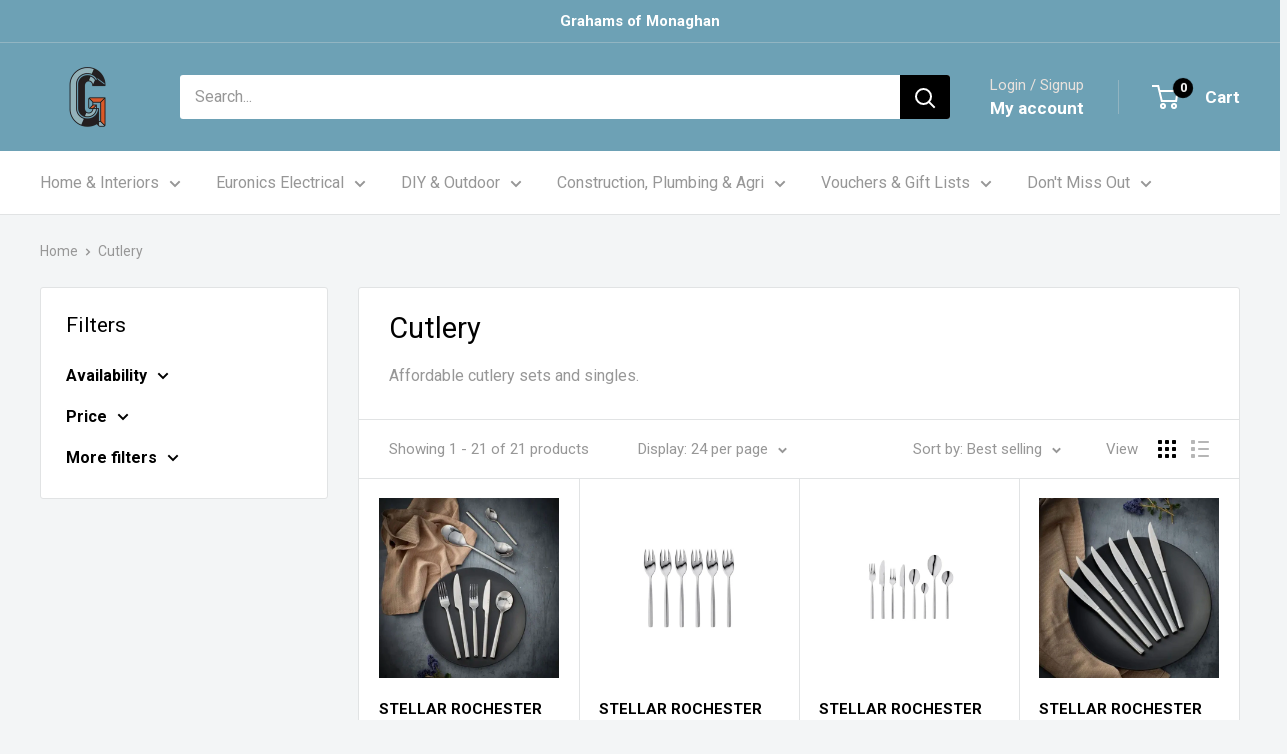

--- FILE ---
content_type: text/html; charset=utf-8
request_url: https://www.grahamsofmonaghan.ie/collections/cutlery
body_size: 38050
content:
<!doctype html>

<html class="no-js" lang="en">
  <head>
    <meta charset="utf-8">
    <meta name="viewport" content="width=device-width, initial-scale=1.0, height=device-height, minimum-scale=1.0, maximum-scale=1.0">
    <meta name="theme-color" content="#6da1b5">

    <title>Cutlery</title><meta name="description" content="Affordable cutlery sets and singles."><link rel="canonical" href="https://www.grahamsofmonaghan.ie/collections/cutlery"><link rel="shortcut icon" href="//www.grahamsofmonaghan.ie/cdn/shop/files/logo_blue_c29b88c5-41cb-4143-a6aa-2196aca4a74b_96x96.jpg?v=1644247677" type="image/png"><link rel="preload" as="style" href="//www.grahamsofmonaghan.ie/cdn/shop/t/33/assets/theme.css?v=64896656854714595661767955796">
    <link rel="preload" as="script" href="//www.grahamsofmonaghan.ie/cdn/shop/t/33/assets/theme.js?v=100952596617660054121767955796">
    <link rel="preconnect" href="https://cdn.shopify.com">
    <link rel="preconnect" href="https://fonts.shopifycdn.com">
    <link rel="dns-prefetch" href="https://productreviews.shopifycdn.com">
    <link rel="dns-prefetch" href="https://ajax.googleapis.com">
    <link rel="dns-prefetch" href="https://maps.googleapis.com">
    <link rel="dns-prefetch" href="https://maps.gstatic.com">

    <meta property="og:type" content="website">
  <meta property="og:title" content="Cutlery">
  <meta property="og:image" content="http://www.grahamsofmonaghan.ie/cdn/shop/files/BL58_7a35f8b0-bbf3-4bfe-9a52-8a630fe0254a.jpg?v=1753972204">
  <meta property="og:image:secure_url" content="https://www.grahamsofmonaghan.ie/cdn/shop/files/BL58_7a35f8b0-bbf3-4bfe-9a52-8a630fe0254a.jpg?v=1753972204">
  <meta property="og:image:width" content="1080">
  <meta property="og:image:height" content="1080"><meta property="og:description" content="Affordable cutlery sets and singles."><meta property="og:url" content="https://www.grahamsofmonaghan.ie/collections/cutlery">
<meta property="og:site_name" content="Grahams of Monaghan"><meta name="twitter:card" content="summary"><meta name="twitter:title" content="Cutlery">
  <meta name="twitter:description" content="Affordable cutlery sets and singles.">
  <meta name="twitter:image" content="https://www.grahamsofmonaghan.ie/cdn/shop/files/BL58_7a35f8b0-bbf3-4bfe-9a52-8a630fe0254a_600x600_crop_center.jpg?v=1753972204">
    <style>
  
  


  
  
  

  :root {
    --default-text-font-size : 15px;
    --base-text-font-size    : 16px;
    --heading-font-family    : "system_ui", -apple-system, 'Segoe UI', Roboto, 'Helvetica Neue', 'Noto Sans', 'Liberation Sans', Arial, sans-serif, 'Apple Color Emoji', 'Segoe UI Emoji', 'Segoe UI Symbol', 'Noto Color Emoji';
    --heading-font-weight    : 400;
    --heading-font-style     : normal;
    --text-font-family       : "system_ui", -apple-system, 'Segoe UI', Roboto, 'Helvetica Neue', 'Noto Sans', 'Liberation Sans', Arial, sans-serif, 'Apple Color Emoji', 'Segoe UI Emoji', 'Segoe UI Symbol', 'Noto Color Emoji';
    --text-font-weight       : 400;
    --text-font-style        : normal;
    --text-font-bolder-weight: bolder;
    --text-link-decoration   : underline;

    --text-color               : #979797;
    --text-color-rgb           : 151, 151, 151;
    --heading-color            : #000000;
    --border-color             : #e1e3e4;
    --border-color-rgb         : 225, 227, 228;
    --form-border-color        : #d4d6d8;
    --accent-color             : #6da1b5;
    --accent-color-rgb         : 109, 161, 181;
    --link-color               : #000000;
    --link-color-hover         : #000000;
    --background               : #f3f5f6;
    --secondary-background     : #ffffff;
    --secondary-background-rgb : 255, 255, 255;
    --accent-background        : rgba(109, 161, 181, 0.08);

    --input-background: #ffffff;

    --error-color       : #ff0000;
    --error-background  : rgba(255, 0, 0, 0.07);
    --success-color     : #00aa00;
    --success-background: rgba(0, 170, 0, 0.11);

    --primary-button-background      : #000000;
    --primary-button-background-rgb  : 0, 0, 0;
    --primary-button-text-color      : #ffffff;
    --secondary-button-background    : #000000;
    --secondary-button-background-rgb: 0, 0, 0;
    --secondary-button-text-color    : #ffffff;

    --header-background      : #6da1b5;
    --header-text-color      : #ffffff;
    --header-light-text-color: #e9e2dd;
    --header-border-color    : rgba(233, 226, 221, 0.3);
    --header-accent-color    : #000000;

    --footer-background-color:    #000000;
    --footer-heading-text-color:  #6da1b5;
    --footer-body-text-color:     #ffffff;
    --footer-body-text-color-rgb: 255, 255, 255;
    --footer-accent-color:        #ffffff;
    --footer-accent-color-rgb:    255, 255, 255;
    --footer-border:              none;
    
    --flickity-arrow-color: #abb1b4;--product-on-sale-accent           : #ee0000;
    --product-on-sale-accent-rgb       : 238, 0, 0;
    --product-on-sale-color            : #ffffff;
    --product-in-stock-color           : #008a00;
    --product-low-stock-color          : #ee0000;
    --product-sold-out-color           : #8a9297;
    --product-custom-label-1-background: #ff6128;
    --product-custom-label-1-color     : #ffffff;
    --product-custom-label-2-background: #c2d14d;
    --product-custom-label-2-color     : #ffffff;
    --product-review-star-color        : #ffbd00;

    --mobile-container-gutter : 20px;
    --desktop-container-gutter: 40px;

    /* Shopify related variables */
    --payment-terms-background-color: #f3f5f6;
  }
</style>

<script>
  // IE11 does not have support for CSS variables, so we have to polyfill them
  if (!(((window || {}).CSS || {}).supports && window.CSS.supports('(--a: 0)'))) {
    const script = document.createElement('script');
    script.type = 'text/javascript';
    script.src = 'https://cdn.jsdelivr.net/npm/css-vars-ponyfill@2';
    script.onload = function() {
      cssVars({});
    };

    document.getElementsByTagName('head')[0].appendChild(script);
  }
</script>


    <script>window.performance && window.performance.mark && window.performance.mark('shopify.content_for_header.start');</script><meta name="google-site-verification" content="J1uhS-IYIqPMeuo5QU4fMEzecnjTjWNrzWXLiBy2MTQ">
<meta name="facebook-domain-verification" content="oacg2e9ldj2av6eram9xxghk84vugh">
<meta name="facebook-domain-verification" content="hs6sncoiekv0v4rz4wc5ve527q1o3c">
<meta id="shopify-digital-wallet" name="shopify-digital-wallet" content="/38330433676/digital_wallets/dialog">
<meta name="shopify-checkout-api-token" content="c641e0d0d735f52ffe08d4a87fff6f6e">
<link rel="alternate" type="application/atom+xml" title="Feed" href="/collections/cutlery.atom" />
<link rel="alternate" type="application/json+oembed" href="https://www.grahamsofmonaghan.ie/collections/cutlery.oembed">
<script async="async" src="/checkouts/internal/preloads.js?locale=en-IE"></script>
<link rel="preconnect" href="https://shop.app" crossorigin="anonymous">
<script async="async" src="https://shop.app/checkouts/internal/preloads.js?locale=en-IE&shop_id=38330433676" crossorigin="anonymous"></script>
<script id="apple-pay-shop-capabilities" type="application/json">{"shopId":38330433676,"countryCode":"IE","currencyCode":"EUR","merchantCapabilities":["supports3DS"],"merchantId":"gid:\/\/shopify\/Shop\/38330433676","merchantName":"Grahams of Monaghan","requiredBillingContactFields":["postalAddress","email","phone"],"requiredShippingContactFields":["postalAddress","email","phone"],"shippingType":"shipping","supportedNetworks":["visa","maestro","masterCard"],"total":{"type":"pending","label":"Grahams of Monaghan","amount":"1.00"},"shopifyPaymentsEnabled":true,"supportsSubscriptions":true}</script>
<script id="shopify-features" type="application/json">{"accessToken":"c641e0d0d735f52ffe08d4a87fff6f6e","betas":["rich-media-storefront-analytics"],"domain":"www.grahamsofmonaghan.ie","predictiveSearch":true,"shopId":38330433676,"locale":"en"}</script>
<script>var Shopify = Shopify || {};
Shopify.shop = "grahams-of-monaghan.myshopify.com";
Shopify.locale = "en";
Shopify.currency = {"active":"EUR","rate":"1.0"};
Shopify.country = "IE";
Shopify.theme = {"name":"Updated copy of Grahams 6.7","id":192801866071,"schema_name":"Warehouse","schema_version":"6.8.0","theme_store_id":871,"role":"main"};
Shopify.theme.handle = "null";
Shopify.theme.style = {"id":null,"handle":null};
Shopify.cdnHost = "www.grahamsofmonaghan.ie/cdn";
Shopify.routes = Shopify.routes || {};
Shopify.routes.root = "/";</script>
<script type="module">!function(o){(o.Shopify=o.Shopify||{}).modules=!0}(window);</script>
<script>!function(o){function n(){var o=[];function n(){o.push(Array.prototype.slice.apply(arguments))}return n.q=o,n}var t=o.Shopify=o.Shopify||{};t.loadFeatures=n(),t.autoloadFeatures=n()}(window);</script>
<script>
  window.ShopifyPay = window.ShopifyPay || {};
  window.ShopifyPay.apiHost = "shop.app\/pay";
  window.ShopifyPay.redirectState = null;
</script>
<script id="shop-js-analytics" type="application/json">{"pageType":"collection"}</script>
<script defer="defer" async type="module" src="//www.grahamsofmonaghan.ie/cdn/shopifycloud/shop-js/modules/v2/client.init-shop-cart-sync_C5BV16lS.en.esm.js"></script>
<script defer="defer" async type="module" src="//www.grahamsofmonaghan.ie/cdn/shopifycloud/shop-js/modules/v2/chunk.common_CygWptCX.esm.js"></script>
<script type="module">
  await import("//www.grahamsofmonaghan.ie/cdn/shopifycloud/shop-js/modules/v2/client.init-shop-cart-sync_C5BV16lS.en.esm.js");
await import("//www.grahamsofmonaghan.ie/cdn/shopifycloud/shop-js/modules/v2/chunk.common_CygWptCX.esm.js");

  window.Shopify.SignInWithShop?.initShopCartSync?.({"fedCMEnabled":true,"windoidEnabled":true});

</script>
<script>
  window.Shopify = window.Shopify || {};
  if (!window.Shopify.featureAssets) window.Shopify.featureAssets = {};
  window.Shopify.featureAssets['shop-js'] = {"shop-cart-sync":["modules/v2/client.shop-cart-sync_ZFArdW7E.en.esm.js","modules/v2/chunk.common_CygWptCX.esm.js"],"init-fed-cm":["modules/v2/client.init-fed-cm_CmiC4vf6.en.esm.js","modules/v2/chunk.common_CygWptCX.esm.js"],"shop-button":["modules/v2/client.shop-button_tlx5R9nI.en.esm.js","modules/v2/chunk.common_CygWptCX.esm.js"],"shop-cash-offers":["modules/v2/client.shop-cash-offers_DOA2yAJr.en.esm.js","modules/v2/chunk.common_CygWptCX.esm.js","modules/v2/chunk.modal_D71HUcav.esm.js"],"init-windoid":["modules/v2/client.init-windoid_sURxWdc1.en.esm.js","modules/v2/chunk.common_CygWptCX.esm.js"],"shop-toast-manager":["modules/v2/client.shop-toast-manager_ClPi3nE9.en.esm.js","modules/v2/chunk.common_CygWptCX.esm.js"],"init-shop-email-lookup-coordinator":["modules/v2/client.init-shop-email-lookup-coordinator_B8hsDcYM.en.esm.js","modules/v2/chunk.common_CygWptCX.esm.js"],"init-shop-cart-sync":["modules/v2/client.init-shop-cart-sync_C5BV16lS.en.esm.js","modules/v2/chunk.common_CygWptCX.esm.js"],"avatar":["modules/v2/client.avatar_BTnouDA3.en.esm.js"],"pay-button":["modules/v2/client.pay-button_FdsNuTd3.en.esm.js","modules/v2/chunk.common_CygWptCX.esm.js"],"init-customer-accounts":["modules/v2/client.init-customer-accounts_DxDtT_ad.en.esm.js","modules/v2/client.shop-login-button_C5VAVYt1.en.esm.js","modules/v2/chunk.common_CygWptCX.esm.js","modules/v2/chunk.modal_D71HUcav.esm.js"],"init-shop-for-new-customer-accounts":["modules/v2/client.init-shop-for-new-customer-accounts_ChsxoAhi.en.esm.js","modules/v2/client.shop-login-button_C5VAVYt1.en.esm.js","modules/v2/chunk.common_CygWptCX.esm.js","modules/v2/chunk.modal_D71HUcav.esm.js"],"shop-login-button":["modules/v2/client.shop-login-button_C5VAVYt1.en.esm.js","modules/v2/chunk.common_CygWptCX.esm.js","modules/v2/chunk.modal_D71HUcav.esm.js"],"init-customer-accounts-sign-up":["modules/v2/client.init-customer-accounts-sign-up_CPSyQ0Tj.en.esm.js","modules/v2/client.shop-login-button_C5VAVYt1.en.esm.js","modules/v2/chunk.common_CygWptCX.esm.js","modules/v2/chunk.modal_D71HUcav.esm.js"],"shop-follow-button":["modules/v2/client.shop-follow-button_Cva4Ekp9.en.esm.js","modules/v2/chunk.common_CygWptCX.esm.js","modules/v2/chunk.modal_D71HUcav.esm.js"],"checkout-modal":["modules/v2/client.checkout-modal_BPM8l0SH.en.esm.js","modules/v2/chunk.common_CygWptCX.esm.js","modules/v2/chunk.modal_D71HUcav.esm.js"],"lead-capture":["modules/v2/client.lead-capture_Bi8yE_yS.en.esm.js","modules/v2/chunk.common_CygWptCX.esm.js","modules/v2/chunk.modal_D71HUcav.esm.js"],"shop-login":["modules/v2/client.shop-login_D6lNrXab.en.esm.js","modules/v2/chunk.common_CygWptCX.esm.js","modules/v2/chunk.modal_D71HUcav.esm.js"],"payment-terms":["modules/v2/client.payment-terms_CZxnsJam.en.esm.js","modules/v2/chunk.common_CygWptCX.esm.js","modules/v2/chunk.modal_D71HUcav.esm.js"]};
</script>
<script id="__st">var __st={"a":38330433676,"offset":0,"reqid":"e2d5e317-9ac7-4b70-816b-ebf00ccd33d1-1768664308","pageurl":"www.grahamsofmonaghan.ie\/collections\/cutlery","u":"220e34a72444","p":"collection","rtyp":"collection","rid":276665204876};</script>
<script>window.ShopifyPaypalV4VisibilityTracking = true;</script>
<script id="captcha-bootstrap">!function(){'use strict';const t='contact',e='account',n='new_comment',o=[[t,t],['blogs',n],['comments',n],[t,'customer']],c=[[e,'customer_login'],[e,'guest_login'],[e,'recover_customer_password'],[e,'create_customer']],r=t=>t.map((([t,e])=>`form[action*='/${t}']:not([data-nocaptcha='true']) input[name='form_type'][value='${e}']`)).join(','),a=t=>()=>t?[...document.querySelectorAll(t)].map((t=>t.form)):[];function s(){const t=[...o],e=r(t);return a(e)}const i='password',u='form_key',d=['recaptcha-v3-token','g-recaptcha-response','h-captcha-response',i],f=()=>{try{return window.sessionStorage}catch{return}},m='__shopify_v',_=t=>t.elements[u];function p(t,e,n=!1){try{const o=window.sessionStorage,c=JSON.parse(o.getItem(e)),{data:r}=function(t){const{data:e,action:n}=t;return t[m]||n?{data:e,action:n}:{data:t,action:n}}(c);for(const[e,n]of Object.entries(r))t.elements[e]&&(t.elements[e].value=n);n&&o.removeItem(e)}catch(o){console.error('form repopulation failed',{error:o})}}const l='form_type',E='cptcha';function T(t){t.dataset[E]=!0}const w=window,h=w.document,L='Shopify',v='ce_forms',y='captcha';let A=!1;((t,e)=>{const n=(g='f06e6c50-85a8-45c8-87d0-21a2b65856fe',I='https://cdn.shopify.com/shopifycloud/storefront-forms-hcaptcha/ce_storefront_forms_captcha_hcaptcha.v1.5.2.iife.js',D={infoText:'Protected by hCaptcha',privacyText:'Privacy',termsText:'Terms'},(t,e,n)=>{const o=w[L][v],c=o.bindForm;if(c)return c(t,g,e,D).then(n);var r;o.q.push([[t,g,e,D],n]),r=I,A||(h.body.append(Object.assign(h.createElement('script'),{id:'captcha-provider',async:!0,src:r})),A=!0)});var g,I,D;w[L]=w[L]||{},w[L][v]=w[L][v]||{},w[L][v].q=[],w[L][y]=w[L][y]||{},w[L][y].protect=function(t,e){n(t,void 0,e),T(t)},Object.freeze(w[L][y]),function(t,e,n,w,h,L){const[v,y,A,g]=function(t,e,n){const i=e?o:[],u=t?c:[],d=[...i,...u],f=r(d),m=r(i),_=r(d.filter((([t,e])=>n.includes(e))));return[a(f),a(m),a(_),s()]}(w,h,L),I=t=>{const e=t.target;return e instanceof HTMLFormElement?e:e&&e.form},D=t=>v().includes(t);t.addEventListener('submit',(t=>{const e=I(t);if(!e)return;const n=D(e)&&!e.dataset.hcaptchaBound&&!e.dataset.recaptchaBound,o=_(e),c=g().includes(e)&&(!o||!o.value);(n||c)&&t.preventDefault(),c&&!n&&(function(t){try{if(!f())return;!function(t){const e=f();if(!e)return;const n=_(t);if(!n)return;const o=n.value;o&&e.removeItem(o)}(t);const e=Array.from(Array(32),(()=>Math.random().toString(36)[2])).join('');!function(t,e){_(t)||t.append(Object.assign(document.createElement('input'),{type:'hidden',name:u})),t.elements[u].value=e}(t,e),function(t,e){const n=f();if(!n)return;const o=[...t.querySelectorAll(`input[type='${i}']`)].map((({name:t})=>t)),c=[...d,...o],r={};for(const[a,s]of new FormData(t).entries())c.includes(a)||(r[a]=s);n.setItem(e,JSON.stringify({[m]:1,action:t.action,data:r}))}(t,e)}catch(e){console.error('failed to persist form',e)}}(e),e.submit())}));const S=(t,e)=>{t&&!t.dataset[E]&&(n(t,e.some((e=>e===t))),T(t))};for(const o of['focusin','change'])t.addEventListener(o,(t=>{const e=I(t);D(e)&&S(e,y())}));const B=e.get('form_key'),M=e.get(l),P=B&&M;t.addEventListener('DOMContentLoaded',(()=>{const t=y();if(P)for(const e of t)e.elements[l].value===M&&p(e,B);[...new Set([...A(),...v().filter((t=>'true'===t.dataset.shopifyCaptcha))])].forEach((e=>S(e,t)))}))}(h,new URLSearchParams(w.location.search),n,t,e,['guest_login'])})(!0,!0)}();</script>
<script integrity="sha256-4kQ18oKyAcykRKYeNunJcIwy7WH5gtpwJnB7kiuLZ1E=" data-source-attribution="shopify.loadfeatures" defer="defer" src="//www.grahamsofmonaghan.ie/cdn/shopifycloud/storefront/assets/storefront/load_feature-a0a9edcb.js" crossorigin="anonymous"></script>
<script crossorigin="anonymous" defer="defer" src="//www.grahamsofmonaghan.ie/cdn/shopifycloud/storefront/assets/shopify_pay/storefront-65b4c6d7.js?v=20250812"></script>
<script data-source-attribution="shopify.dynamic_checkout.dynamic.init">var Shopify=Shopify||{};Shopify.PaymentButton=Shopify.PaymentButton||{isStorefrontPortableWallets:!0,init:function(){window.Shopify.PaymentButton.init=function(){};var t=document.createElement("script");t.src="https://www.grahamsofmonaghan.ie/cdn/shopifycloud/portable-wallets/latest/portable-wallets.en.js",t.type="module",document.head.appendChild(t)}};
</script>
<script data-source-attribution="shopify.dynamic_checkout.buyer_consent">
  function portableWalletsHideBuyerConsent(e){var t=document.getElementById("shopify-buyer-consent"),n=document.getElementById("shopify-subscription-policy-button");t&&n&&(t.classList.add("hidden"),t.setAttribute("aria-hidden","true"),n.removeEventListener("click",e))}function portableWalletsShowBuyerConsent(e){var t=document.getElementById("shopify-buyer-consent"),n=document.getElementById("shopify-subscription-policy-button");t&&n&&(t.classList.remove("hidden"),t.removeAttribute("aria-hidden"),n.addEventListener("click",e))}window.Shopify?.PaymentButton&&(window.Shopify.PaymentButton.hideBuyerConsent=portableWalletsHideBuyerConsent,window.Shopify.PaymentButton.showBuyerConsent=portableWalletsShowBuyerConsent);
</script>
<script data-source-attribution="shopify.dynamic_checkout.cart.bootstrap">document.addEventListener("DOMContentLoaded",(function(){function t(){return document.querySelector("shopify-accelerated-checkout-cart, shopify-accelerated-checkout")}if(t())Shopify.PaymentButton.init();else{new MutationObserver((function(e,n){t()&&(Shopify.PaymentButton.init(),n.disconnect())})).observe(document.body,{childList:!0,subtree:!0})}}));
</script>
<link id="shopify-accelerated-checkout-styles" rel="stylesheet" media="screen" href="https://www.grahamsofmonaghan.ie/cdn/shopifycloud/portable-wallets/latest/accelerated-checkout-backwards-compat.css" crossorigin="anonymous">
<style id="shopify-accelerated-checkout-cart">
        #shopify-buyer-consent {
  margin-top: 1em;
  display: inline-block;
  width: 100%;
}

#shopify-buyer-consent.hidden {
  display: none;
}

#shopify-subscription-policy-button {
  background: none;
  border: none;
  padding: 0;
  text-decoration: underline;
  font-size: inherit;
  cursor: pointer;
}

#shopify-subscription-policy-button::before {
  box-shadow: none;
}

      </style>

<script>window.performance && window.performance.mark && window.performance.mark('shopify.content_for_header.end');</script>

    <link rel="stylesheet" href="//www.grahamsofmonaghan.ie/cdn/shop/t/33/assets/theme.css?v=64896656854714595661767955796">

    <script type="application/ld+json">
  {
    "@context": "https://schema.org",
    "@type": "BreadcrumbList",
    "itemListElement": [{
        "@type": "ListItem",
        "position": 1,
        "name": "Home",
        "item": "https://www.grahamsofmonaghan.ie"
      },{
            "@type": "ListItem",
            "position": 2,
            "name": "Cutlery",
            "item": "https://www.grahamsofmonaghan.ie/collections/cutlery"
          }]
  }
</script>

    <script>
      // This allows to expose several variables to the global scope, to be used in scripts
      window.theme = {
        pageType: "collection",
        cartCount: 0,
        moneyFormat: "€{{amount_with_comma_separator}}",
        moneyWithCurrencyFormat: "€{{amount_with_comma_separator}} EUR",
        currencyCodeEnabled: false,
        showDiscount: false,
        discountMode: "saving",
        cartType: "drawer"
      };

      window.routes = {
        rootUrl: "\/",
        rootUrlWithoutSlash: '',
        cartUrl: "\/cart",
        cartAddUrl: "\/cart\/add",
        cartChangeUrl: "\/cart\/change",
        searchUrl: "\/search",
        productRecommendationsUrl: "\/recommendations\/products"
      };

      window.languages = {
        productRegularPrice: "Regular price",
        productSalePrice: "Sale price",
        collectionOnSaleLabel: "Save {{savings}}",
        productFormUnavailable: "Unavailable",
        productFormAddToCart: "Add to cart",
        productFormPreOrder: "Pre-order",
        productFormSoldOut: "Sold out",
        productAdded: "Product has been added to your cart",
        productAddedShort: "Added!",
        shippingEstimatorNoResults: "No shipping could be found for your address.",
        shippingEstimatorOneResult: "There is one shipping rate for your address:",
        shippingEstimatorMultipleResults: "There are {{count}} shipping rates for your address:",
        shippingEstimatorErrors: "There are some errors:"
      };

      document.documentElement.className = document.documentElement.className.replace('no-js', 'js');
    </script><script src="//www.grahamsofmonaghan.ie/cdn/shop/t/33/assets/theme.js?v=100952596617660054121767955796" defer></script>
    <script src="//www.grahamsofmonaghan.ie/cdn/shop/t/33/assets/custom.js?v=102476495355921946141767955796" defer></script><script>
        (function () {
          window.onpageshow = function() {
            // We force re-freshing the cart content onpageshow, as most browsers will serve a cache copy when hitting the
            // back button, which cause staled data
            document.documentElement.dispatchEvent(new CustomEvent('cart:refresh', {
              bubbles: true,
              detail: {scrollToTop: false}
            }));
          };
        })();
      </script><link href="https://monorail-edge.shopifysvc.com" rel="dns-prefetch">
<script>(function(){if ("sendBeacon" in navigator && "performance" in window) {try {var session_token_from_headers = performance.getEntriesByType('navigation')[0].serverTiming.find(x => x.name == '_s').description;} catch {var session_token_from_headers = undefined;}var session_cookie_matches = document.cookie.match(/_shopify_s=([^;]*)/);var session_token_from_cookie = session_cookie_matches && session_cookie_matches.length === 2 ? session_cookie_matches[1] : "";var session_token = session_token_from_headers || session_token_from_cookie || "";function handle_abandonment_event(e) {var entries = performance.getEntries().filter(function(entry) {return /monorail-edge.shopifysvc.com/.test(entry.name);});if (!window.abandonment_tracked && entries.length === 0) {window.abandonment_tracked = true;var currentMs = Date.now();var navigation_start = performance.timing.navigationStart;var payload = {shop_id: 38330433676,url: window.location.href,navigation_start,duration: currentMs - navigation_start,session_token,page_type: "collection"};window.navigator.sendBeacon("https://monorail-edge.shopifysvc.com/v1/produce", JSON.stringify({schema_id: "online_store_buyer_site_abandonment/1.1",payload: payload,metadata: {event_created_at_ms: currentMs,event_sent_at_ms: currentMs}}));}}window.addEventListener('pagehide', handle_abandonment_event);}}());</script>
<script id="web-pixels-manager-setup">(function e(e,d,r,n,o){if(void 0===o&&(o={}),!Boolean(null===(a=null===(i=window.Shopify)||void 0===i?void 0:i.analytics)||void 0===a?void 0:a.replayQueue)){var i,a;window.Shopify=window.Shopify||{};var t=window.Shopify;t.analytics=t.analytics||{};var s=t.analytics;s.replayQueue=[],s.publish=function(e,d,r){return s.replayQueue.push([e,d,r]),!0};try{self.performance.mark("wpm:start")}catch(e){}var l=function(){var e={modern:/Edge?\/(1{2}[4-9]|1[2-9]\d|[2-9]\d{2}|\d{4,})\.\d+(\.\d+|)|Firefox\/(1{2}[4-9]|1[2-9]\d|[2-9]\d{2}|\d{4,})\.\d+(\.\d+|)|Chrom(ium|e)\/(9{2}|\d{3,})\.\d+(\.\d+|)|(Maci|X1{2}).+ Version\/(15\.\d+|(1[6-9]|[2-9]\d|\d{3,})\.\d+)([,.]\d+|)( \(\w+\)|)( Mobile\/\w+|) Safari\/|Chrome.+OPR\/(9{2}|\d{3,})\.\d+\.\d+|(CPU[ +]OS|iPhone[ +]OS|CPU[ +]iPhone|CPU IPhone OS|CPU iPad OS)[ +]+(15[._]\d+|(1[6-9]|[2-9]\d|\d{3,})[._]\d+)([._]\d+|)|Android:?[ /-](13[3-9]|1[4-9]\d|[2-9]\d{2}|\d{4,})(\.\d+|)(\.\d+|)|Android.+Firefox\/(13[5-9]|1[4-9]\d|[2-9]\d{2}|\d{4,})\.\d+(\.\d+|)|Android.+Chrom(ium|e)\/(13[3-9]|1[4-9]\d|[2-9]\d{2}|\d{4,})\.\d+(\.\d+|)|SamsungBrowser\/([2-9]\d|\d{3,})\.\d+/,legacy:/Edge?\/(1[6-9]|[2-9]\d|\d{3,})\.\d+(\.\d+|)|Firefox\/(5[4-9]|[6-9]\d|\d{3,})\.\d+(\.\d+|)|Chrom(ium|e)\/(5[1-9]|[6-9]\d|\d{3,})\.\d+(\.\d+|)([\d.]+$|.*Safari\/(?![\d.]+ Edge\/[\d.]+$))|(Maci|X1{2}).+ Version\/(10\.\d+|(1[1-9]|[2-9]\d|\d{3,})\.\d+)([,.]\d+|)( \(\w+\)|)( Mobile\/\w+|) Safari\/|Chrome.+OPR\/(3[89]|[4-9]\d|\d{3,})\.\d+\.\d+|(CPU[ +]OS|iPhone[ +]OS|CPU[ +]iPhone|CPU IPhone OS|CPU iPad OS)[ +]+(10[._]\d+|(1[1-9]|[2-9]\d|\d{3,})[._]\d+)([._]\d+|)|Android:?[ /-](13[3-9]|1[4-9]\d|[2-9]\d{2}|\d{4,})(\.\d+|)(\.\d+|)|Mobile Safari.+OPR\/([89]\d|\d{3,})\.\d+\.\d+|Android.+Firefox\/(13[5-9]|1[4-9]\d|[2-9]\d{2}|\d{4,})\.\d+(\.\d+|)|Android.+Chrom(ium|e)\/(13[3-9]|1[4-9]\d|[2-9]\d{2}|\d{4,})\.\d+(\.\d+|)|Android.+(UC? ?Browser|UCWEB|U3)[ /]?(15\.([5-9]|\d{2,})|(1[6-9]|[2-9]\d|\d{3,})\.\d+)\.\d+|SamsungBrowser\/(5\.\d+|([6-9]|\d{2,})\.\d+)|Android.+MQ{2}Browser\/(14(\.(9|\d{2,})|)|(1[5-9]|[2-9]\d|\d{3,})(\.\d+|))(\.\d+|)|K[Aa][Ii]OS\/(3\.\d+|([4-9]|\d{2,})\.\d+)(\.\d+|)/},d=e.modern,r=e.legacy,n=navigator.userAgent;return n.match(d)?"modern":n.match(r)?"legacy":"unknown"}(),u="modern"===l?"modern":"legacy",c=(null!=n?n:{modern:"",legacy:""})[u],f=function(e){return[e.baseUrl,"/wpm","/b",e.hashVersion,"modern"===e.buildTarget?"m":"l",".js"].join("")}({baseUrl:d,hashVersion:r,buildTarget:u}),m=function(e){var d=e.version,r=e.bundleTarget,n=e.surface,o=e.pageUrl,i=e.monorailEndpoint;return{emit:function(e){var a=e.status,t=e.errorMsg,s=(new Date).getTime(),l=JSON.stringify({metadata:{event_sent_at_ms:s},events:[{schema_id:"web_pixels_manager_load/3.1",payload:{version:d,bundle_target:r,page_url:o,status:a,surface:n,error_msg:t},metadata:{event_created_at_ms:s}}]});if(!i)return console&&console.warn&&console.warn("[Web Pixels Manager] No Monorail endpoint provided, skipping logging."),!1;try{return self.navigator.sendBeacon.bind(self.navigator)(i,l)}catch(e){}var u=new XMLHttpRequest;try{return u.open("POST",i,!0),u.setRequestHeader("Content-Type","text/plain"),u.send(l),!0}catch(e){return console&&console.warn&&console.warn("[Web Pixels Manager] Got an unhandled error while logging to Monorail."),!1}}}}({version:r,bundleTarget:l,surface:e.surface,pageUrl:self.location.href,monorailEndpoint:e.monorailEndpoint});try{o.browserTarget=l,function(e){var d=e.src,r=e.async,n=void 0===r||r,o=e.onload,i=e.onerror,a=e.sri,t=e.scriptDataAttributes,s=void 0===t?{}:t,l=document.createElement("script"),u=document.querySelector("head"),c=document.querySelector("body");if(l.async=n,l.src=d,a&&(l.integrity=a,l.crossOrigin="anonymous"),s)for(var f in s)if(Object.prototype.hasOwnProperty.call(s,f))try{l.dataset[f]=s[f]}catch(e){}if(o&&l.addEventListener("load",o),i&&l.addEventListener("error",i),u)u.appendChild(l);else{if(!c)throw new Error("Did not find a head or body element to append the script");c.appendChild(l)}}({src:f,async:!0,onload:function(){if(!function(){var e,d;return Boolean(null===(d=null===(e=window.Shopify)||void 0===e?void 0:e.analytics)||void 0===d?void 0:d.initialized)}()){var d=window.webPixelsManager.init(e)||void 0;if(d){var r=window.Shopify.analytics;r.replayQueue.forEach((function(e){var r=e[0],n=e[1],o=e[2];d.publishCustomEvent(r,n,o)})),r.replayQueue=[],r.publish=d.publishCustomEvent,r.visitor=d.visitor,r.initialized=!0}}},onerror:function(){return m.emit({status:"failed",errorMsg:"".concat(f," has failed to load")})},sri:function(e){var d=/^sha384-[A-Za-z0-9+/=]+$/;return"string"==typeof e&&d.test(e)}(c)?c:"",scriptDataAttributes:o}),m.emit({status:"loading"})}catch(e){m.emit({status:"failed",errorMsg:(null==e?void 0:e.message)||"Unknown error"})}}})({shopId: 38330433676,storefrontBaseUrl: "https://www.grahamsofmonaghan.ie",extensionsBaseUrl: "https://extensions.shopifycdn.com/cdn/shopifycloud/web-pixels-manager",monorailEndpoint: "https://monorail-edge.shopifysvc.com/unstable/produce_batch",surface: "storefront-renderer",enabledBetaFlags: ["2dca8a86"],webPixelsConfigList: [{"id":"1071939927","configuration":"{\"config\":\"{\\\"pixel_id\\\":\\\"AW-655648386\\\",\\\"target_country\\\":\\\"IE\\\",\\\"gtag_events\\\":[{\\\"type\\\":\\\"begin_checkout\\\",\\\"action_label\\\":\\\"AW-655648386\\\/btsXCOWnmIoYEILN0bgC\\\"},{\\\"type\\\":\\\"search\\\",\\\"action_label\\\":\\\"AW-655648386\\\/V0TMCN-nmIoYEILN0bgC\\\"},{\\\"type\\\":\\\"view_item\\\",\\\"action_label\\\":[\\\"AW-655648386\\\/X6FTCKykmIoYEILN0bgC\\\",\\\"MC-EVVHXKL1SY\\\"]},{\\\"type\\\":\\\"purchase\\\",\\\"action_label\\\":[\\\"AW-655648386\\\/hgk8CKakmIoYEILN0bgC\\\",\\\"MC-EVVHXKL1SY\\\"]},{\\\"type\\\":\\\"page_view\\\",\\\"action_label\\\":[\\\"AW-655648386\\\/BoUaCKmkmIoYEILN0bgC\\\",\\\"MC-EVVHXKL1SY\\\"]},{\\\"type\\\":\\\"add_payment_info\\\",\\\"action_label\\\":\\\"AW-655648386\\\/EL35COinmIoYEILN0bgC\\\"},{\\\"type\\\":\\\"add_to_cart\\\",\\\"action_label\\\":\\\"AW-655648386\\\/GNIUCOKnmIoYEILN0bgC\\\"}],\\\"enable_monitoring_mode\\\":false}\"}","eventPayloadVersion":"v1","runtimeContext":"OPEN","scriptVersion":"b2a88bafab3e21179ed38636efcd8a93","type":"APP","apiClientId":1780363,"privacyPurposes":[],"dataSharingAdjustments":{"protectedCustomerApprovalScopes":["read_customer_address","read_customer_email","read_customer_name","read_customer_personal_data","read_customer_phone"]}},{"id":"470188375","configuration":"{\"pixel_id\":\"304220128243053\",\"pixel_type\":\"facebook_pixel\",\"metaapp_system_user_token\":\"-\"}","eventPayloadVersion":"v1","runtimeContext":"OPEN","scriptVersion":"ca16bc87fe92b6042fbaa3acc2fbdaa6","type":"APP","apiClientId":2329312,"privacyPurposes":["ANALYTICS","MARKETING","SALE_OF_DATA"],"dataSharingAdjustments":{"protectedCustomerApprovalScopes":["read_customer_address","read_customer_email","read_customer_name","read_customer_personal_data","read_customer_phone"]}},{"id":"shopify-app-pixel","configuration":"{}","eventPayloadVersion":"v1","runtimeContext":"STRICT","scriptVersion":"0450","apiClientId":"shopify-pixel","type":"APP","privacyPurposes":["ANALYTICS","MARKETING"]},{"id":"shopify-custom-pixel","eventPayloadVersion":"v1","runtimeContext":"LAX","scriptVersion":"0450","apiClientId":"shopify-pixel","type":"CUSTOM","privacyPurposes":["ANALYTICS","MARKETING"]}],isMerchantRequest: false,initData: {"shop":{"name":"Grahams of Monaghan","paymentSettings":{"currencyCode":"EUR"},"myshopifyDomain":"grahams-of-monaghan.myshopify.com","countryCode":"IE","storefrontUrl":"https:\/\/www.grahamsofmonaghan.ie"},"customer":null,"cart":null,"checkout":null,"productVariants":[],"purchasingCompany":null},},"https://www.grahamsofmonaghan.ie/cdn","fcfee988w5aeb613cpc8e4bc33m6693e112",{"modern":"","legacy":""},{"shopId":"38330433676","storefrontBaseUrl":"https:\/\/www.grahamsofmonaghan.ie","extensionBaseUrl":"https:\/\/extensions.shopifycdn.com\/cdn\/shopifycloud\/web-pixels-manager","surface":"storefront-renderer","enabledBetaFlags":"[\"2dca8a86\"]","isMerchantRequest":"false","hashVersion":"fcfee988w5aeb613cpc8e4bc33m6693e112","publish":"custom","events":"[[\"page_viewed\",{}],[\"collection_viewed\",{\"collection\":{\"id\":\"276665204876\",\"title\":\"Cutlery\",\"productVariants\":[{\"price\":{\"amount\":90.0,\"currencyCode\":\"EUR\"},\"product\":{\"title\":\"STELLAR ROCHESTER POLISHED GIFT BOX SET |  44PCE\",\"vendor\":\"HORWOOD HOMEWARES(STG)\",\"id\":\"10203948941655\",\"untranslatedTitle\":\"STELLAR ROCHESTER POLISHED GIFT BOX SET |  44PCE\",\"url\":\"\/products\/stellar-rochester-polished-gift-box-set-44pce\",\"type\":\"CUTLERY\"},\"id\":\"51343160443223\",\"image\":{\"src\":\"\/\/www.grahamsofmonaghan.ie\/cdn\/shop\/files\/BL58_7a35f8b0-bbf3-4bfe-9a52-8a630fe0254a.jpg?v=1753972204\"},\"sku\":\"BL58\",\"title\":\"Default Title\",\"untranslatedTitle\":\"Default Title\"},{\"price\":{\"amount\":10.0,\"currencyCode\":\"EUR\"},\"product\":{\"title\":\"STELLAR ROCHESTER PASTRY FORKS | SET 6\",\"vendor\":\"HORWOOD HOMEWARES(STG)\",\"id\":\"10203949039959\",\"untranslatedTitle\":\"STELLAR ROCHESTER PASTRY FORKS | SET 6\",\"url\":\"\/products\/stellar-rochester-pastry-forks-set-6\",\"type\":\"CUTLERY\"},\"id\":\"51343160770903\",\"image\":{\"src\":\"\/\/www.grahamsofmonaghan.ie\/cdn\/shop\/files\/BL30.jpg?v=1753972224\"},\"sku\":\"BL30\",\"title\":\"Default Title\",\"untranslatedTitle\":\"Default Title\"},{\"price\":{\"amount\":99.0,\"currencyCode\":\"EUR\"},\"product\":{\"title\":\"STELLAR ROCHESTER 58 PIECE CUTLERY SET\",\"vendor\":\"HORWOOD HOMEWARES(STG)\",\"id\":\"10114572484951\",\"untranslatedTitle\":\"STELLAR ROCHESTER 58 PIECE CUTLERY SET\",\"url\":\"\/products\/stellar-rochester-58-piece-cutlery-set\",\"type\":\"CUTLERY\"},\"id\":\"51005852352855\",\"image\":{\"src\":\"\/\/www.grahamsofmonaghan.ie\/cdn\/shop\/files\/BL71.jpg?v=1750667105\"},\"sku\":\"BL71\",\"title\":\"Default Title\",\"untranslatedTitle\":\"Default Title\"},{\"price\":{\"amount\":14.0,\"currencyCode\":\"EUR\"},\"product\":{\"title\":\"STELLAR ROCHESTER STEAK KNIVES | SET OF 6\",\"vendor\":\"HORWOOD HOMEWARES(STG)\",\"id\":\"9857055293783\",\"untranslatedTitle\":\"STELLAR ROCHESTER STEAK KNIVES | SET OF 6\",\"url\":\"\/products\/stellar-rochester-steak-knives-set-of-6\",\"type\":\"CUTLERY\"},\"id\":\"49946405699927\",\"image\":{\"src\":\"\/\/www.grahamsofmonaghan.ie\/cdn\/shop\/files\/bl25_1.jpg?v=1738845908\"},\"sku\":\"BL25\",\"title\":\"Default Title\",\"untranslatedTitle\":\"Default Title\"},{\"price\":{\"amount\":50.0,\"currencyCode\":\"EUR\"},\"product\":{\"title\":\"STELLAR JAMES ROCHESTER CUTLERY SET | 24 PIECE\",\"vendor\":\"HORWOOD HOMEWARES(STG)\",\"id\":\"9890773467479\",\"untranslatedTitle\":\"STELLAR JAMES ROCHESTER CUTLERY SET | 24 PIECE\",\"url\":\"\/products\/stellar-james-rochester-cutlery-set-24-piece\",\"type\":\"CUTLERY\"},\"id\":\"50053218402647\",\"image\":{\"src\":\"\/\/www.grahamsofmonaghan.ie\/cdn\/shop\/files\/bl50.jpg?v=1740398085\"},\"sku\":\"BL50\",\"title\":\"Default Title\",\"untranslatedTitle\":\"Default Title\"},{\"price\":{\"amount\":15.0,\"currencyCode\":\"EUR\"},\"product\":{\"title\":\"STELLAR ROCHESTER POLISHED CAKE SET | SET OF 7\",\"vendor\":\"HORWOOD HOMEWARES(STG)\",\"id\":\"9857055195479\",\"untranslatedTitle\":\"STELLAR ROCHESTER POLISHED CAKE SET | SET OF 7\",\"url\":\"\/products\/stellar-rochester-polished-cake-set-set-of-7\",\"type\":\"CUTLERY\"},\"id\":\"49946405405015\",\"image\":{\"src\":\"\/\/www.grahamsofmonaghan.ie\/cdn\/shop\/files\/bl31_1.jpg?v=1738845926\"},\"sku\":\"BL31\",\"title\":\"Default Title\",\"untranslatedTitle\":\"Default Title\"},{\"price\":{\"amount\":17.0,\"currencyCode\":\"EUR\"},\"product\":{\"title\":\"JAMIE OLIVER BIG LOVE SERVING SPOON SET OF TWO\",\"vendor\":\"KITCHENCRAFT (STG)\",\"id\":\"10252293833047\",\"untranslatedTitle\":\"JAMIE OLIVER BIG LOVE SERVING SPOON SET OF TWO\",\"url\":\"\/products\/jamie-oliver-big-love-serving-spoon-set-of-two\",\"type\":\"DELPH\"},\"id\":\"51582894375255\",\"image\":{\"src\":\"\/\/www.grahamsofmonaghan.ie\/cdn\/shop\/files\/JOBLSRVSETPK2.jpg?v=1756464176\"},\"sku\":\"JOBLSRVSETPK2\",\"title\":\"Default Title\",\"untranslatedTitle\":\"Default Title\"},{\"price\":{\"amount\":4.8,\"currencyCode\":\"EUR\"},\"product\":{\"title\":\"STELLAR ROCHESTER SOUP SPOON\",\"vendor\":\"HORWOOD HOMEWARES(STG)\",\"id\":\"9890772779351\",\"untranslatedTitle\":\"STELLAR ROCHESTER SOUP SPOON\",\"url\":\"\/products\/stellar-rochester-soup-spoon\",\"type\":\"CUTLERY\"},\"id\":\"50053214077271\",\"image\":{\"src\":\"\/\/www.grahamsofmonaghan.ie\/cdn\/shop\/files\/BL10S.jpg?v=1740398205\"},\"sku\":\"BL10S\",\"title\":\"Default Title\",\"untranslatedTitle\":\"Default Title\"},{\"price\":{\"amount\":120.0,\"currencyCode\":\"EUR\"},\"product\":{\"title\":\"STELLAR ROCHESTER CUTLERY SET | 32PCE\",\"vendor\":\"HORWOOD HOMEWARES(STG)\",\"id\":\"9857057063255\",\"untranslatedTitle\":\"STELLAR ROCHESTER CUTLERY SET | 32PCE\",\"url\":\"\/products\/stellar-rochester-cutlery-set-32pce\",\"type\":\"CUTLERY\"},\"id\":\"49946422247767\",\"image\":{\"src\":\"\/\/www.grahamsofmonaghan.ie\/cdn\/shop\/files\/BL51_1.jpg?v=1738845944\"},\"sku\":\"BL51\",\"title\":\"Default Title\",\"untranslatedTitle\":\"Default Title\"},{\"price\":{\"amount\":140.0,\"currencyCode\":\"EUR\"},\"product\":{\"title\":\"STELLAR SALISBURY CUTLERY SET\",\"vendor\":\"HORWOOD HOMEWARES(STG)\",\"id\":\"9828209328471\",\"untranslatedTitle\":\"STELLAR SALISBURY CUTLERY SET\",\"url\":\"\/products\/stellar-salisbury-cutlery-set\",\"type\":\"CUTLERY\"},\"id\":\"49857782251863\",\"image\":{\"src\":\"\/\/www.grahamsofmonaghan.ie\/cdn\/shop\/files\/BG58.jpg?v=1737474364\"},\"sku\":\"BG58\",\"title\":\"Default Title\",\"untranslatedTitle\":\"Default Title\"},{\"price\":{\"amount\":35.0,\"currencyCode\":\"EUR\"},\"product\":{\"title\":\"BELLEEK LIVING ERNE PASTRY SET\",\"vendor\":\"BELLEEK POTTERY LTD\",\"id\":\"9637468832087\",\"untranslatedTitle\":\"BELLEEK LIVING ERNE PASTRY SET\",\"url\":\"\/products\/belleek-living-erne-pastry-set\",\"type\":\"GALWAY CRYSTAL + BELLEEK POTTERY\"},\"id\":\"49294031520087\",\"image\":{\"src\":\"\/\/www.grahamsofmonaghan.ie\/cdn\/shop\/files\/9377.jpg?v=1728988035\"},\"sku\":\"9377\",\"title\":\"Default Title\",\"untranslatedTitle\":\"Default Title\"},{\"price\":{\"amount\":20.0,\"currencyCode\":\"EUR\"},\"product\":{\"title\":\"MARY BERRY SIGNATURE SET OF FOUR CAKE FORK SET\",\"vendor\":\"CAPTIVATE BRANDS LTD\",\"id\":\"9019735540055\",\"untranslatedTitle\":\"MARY BERRY SIGNATURE SET OF FOUR CAKE FORK SET\",\"url\":\"\/products\/mary-berry-signature-set-of-four-cake-fork-set\",\"type\":\"DELPH\"},\"id\":\"48176845193559\",\"image\":{\"src\":\"\/\/www.grahamsofmonaghan.ie\/cdn\/shop\/files\/MBSCFORKSET.jpg?v=1715266051\"},\"sku\":\"MBSCFORKSET\",\"title\":\"Default Title\",\"untranslatedTitle\":\"Default Title\"},{\"price\":{\"amount\":20.0,\"currencyCode\":\"EUR\"},\"product\":{\"title\":\"MARY BERRY SIGNATURE SET OF TWO SERVING SPOONS | IVORY\",\"vendor\":\"CAPTIVATE BRANDS LTD\",\"id\":\"9019730297175\",\"untranslatedTitle\":\"MARY BERRY SIGNATURE SET OF TWO SERVING SPOONS | IVORY\",\"url\":\"\/products\/mary-berry-signature-set-of-two-serving-spoons-ivory\",\"type\":\"DELPH\"},\"id\":\"48176837034327\",\"image\":{\"src\":\"\/\/www.grahamsofmonaghan.ie\/cdn\/shop\/files\/MBSCSERVSPIV_88aa229d-5957-4d63-a3e8-9cc0fea0888c.jpg?v=1715266201\"},\"sku\":\"MBSCSERVSPIV\",\"title\":\"Default Title\",\"untranslatedTitle\":\"Default Title\"},{\"price\":{\"amount\":20.0,\"currencyCode\":\"EUR\"},\"product\":{\"title\":\"MARY BERRY SIGNATURE SET OF TWO SERVING SPOONS | GREEN\",\"vendor\":\"CAPTIVATE BRANDS LTD\",\"id\":\"9019730231639\",\"untranslatedTitle\":\"MARY BERRY SIGNATURE SET OF TWO SERVING SPOONS | GREEN\",\"url\":\"\/products\/mary-berry-signature-set-of-two-serving-spoons-green\",\"type\":\"DELPH\"},\"id\":\"48176836968791\",\"image\":{\"src\":\"\/\/www.grahamsofmonaghan.ie\/cdn\/shop\/files\/MBSCSERVSPGR.jpg?v=1715266190\"},\"sku\":\"MBSCSERVSPGR\",\"title\":\"Default Title\",\"untranslatedTitle\":\"Default Title\"},{\"price\":{\"amount\":20.0,\"currencyCode\":\"EUR\"},\"product\":{\"title\":\"MARY BERRY SIGNATURE SET OF TWO SERVING SPOONS | GREY\",\"vendor\":\"CAPTIVATE BRANDS LTD\",\"id\":\"9019729641815\",\"untranslatedTitle\":\"MARY BERRY SIGNATURE SET OF TWO SERVING SPOONS | GREY\",\"url\":\"\/products\/mary-berry-signature-set-of-two-serving-spoons-grey\",\"type\":\"DELPH\"},\"id\":\"48176836149591\",\"image\":{\"src\":\"\/\/www.grahamsofmonaghan.ie\/cdn\/shop\/files\/MBSCSERVSPGRY2.jpg?v=1715266196\"},\"sku\":\"MBSCSERVSPGRY2\",\"title\":\"Default Title\",\"untranslatedTitle\":\"Default Title\"},{\"price\":{\"amount\":18.0,\"currencyCode\":\"EUR\"},\"product\":{\"title\":\"MARY BERRY SIGNATURE SET OF TWO SERVING SPOONS | PISTACHIO\",\"vendor\":\"CAPTIVATE BRANDS LTD\",\"id\":\"9019728068951\",\"untranslatedTitle\":\"MARY BERRY SIGNATURE SET OF TWO SERVING SPOONS | PISTACHIO\",\"url\":\"\/products\/mary-berry-signature-set-of-two-serving-spoons-pistachio\",\"type\":\"DELPH\"},\"id\":\"48176833888599\",\"image\":{\"src\":\"\/\/www.grahamsofmonaghan.ie\/cdn\/shop\/files\/MBSCSERVSPPI.jpg?v=1715266206\"},\"sku\":\"MBSCSERVSPPI\",\"title\":\"Default Title\",\"untranslatedTitle\":\"Default Title\"},{\"price\":{\"amount\":120.0,\"currencyCode\":\"EUR\"},\"product\":{\"title\":\"STELLAR RAGLAN 32 PIECE CUTLERY SET\",\"vendor\":\"HORWOOD HOMEWARES(STG)\",\"id\":\"8405596275031\",\"untranslatedTitle\":\"STELLAR RAGLAN 32 PIECE CUTLERY SET\",\"url\":\"\/products\/stellar-raglan-32-piece-cutlery-set\",\"type\":\"HORWOOD - STELLAR\"},\"id\":\"46702432780631\",\"image\":{\"src\":\"\/\/www.grahamsofmonaghan.ie\/cdn\/shop\/files\/BA51.jpg?v=1705678359\"},\"sku\":\"ba51\",\"title\":\"Default Title\",\"untranslatedTitle\":\"Default Title\"},{\"price\":{\"amount\":49.0,\"currencyCode\":\"EUR\"},\"product\":{\"title\":\"MIKASA CIARA DISENO 16 PIECE CUTLERT SET\",\"vendor\":\"KITCHENCRAFT (STG)\",\"id\":\"7233000046732\",\"untranslatedTitle\":\"MIKASA CIARA DISENO 16 PIECE CUTLERT SET\",\"url\":\"\/products\/mikasa-ciara-diseno-16-piece-cutlert-set\",\"type\":\"KITCHEN CRAFT+kuhn\"},\"id\":\"41251874111628\",\"image\":{\"src\":\"\/\/www.grahamsofmonaghan.ie\/cdn\/shop\/files\/C000389.jpg?v=1705678846\"},\"sku\":\"c000389\",\"title\":\"GOLD\",\"untranslatedTitle\":\"GOLD\"},{\"price\":{\"amount\":140.0,\"currencyCode\":\"EUR\"},\"product\":{\"title\":\"BELLEEK LIVING ETERNAL 58 PIECE CUTLERY SET\",\"vendor\":\"BELLEEK POTTERY LTD\",\"id\":\"7232998998156\",\"untranslatedTitle\":\"BELLEEK LIVING ETERNAL 58 PIECE CUTLERY SET\",\"url\":\"\/products\/belleek-living-eternal-58-piece-cutlery-set\",\"type\":\"GALWAY CRYSTAL + BELLEEK POTTERY\"},\"id\":\"41251872243852\",\"image\":{\"src\":\"\/\/www.grahamsofmonaghan.ie\/cdn\/shop\/files\/8981.jpg?v=1705675346\"},\"sku\":\"8981\",\"title\":\"Default Title\",\"untranslatedTitle\":\"Default Title\"},{\"price\":{\"amount\":11.0,\"currencyCode\":\"EUR\"},\"product\":{\"title\":\"BRABANTIA MAKE \u0026 TAKE 3PCE CUTLERY SET DARK GREY\",\"vendor\":\"IS VARIAN + CO. LTD#\",\"id\":\"7220079132812\",\"untranslatedTitle\":\"BRABANTIA MAKE \u0026 TAKE 3PCE CUTLERY SET DARK GREY\",\"url\":\"\/products\/make-take-cutlery-set\",\"type\":\"BOWLS\"},\"id\":\"41222133219468\",\"image\":{\"src\":\"\/\/www.grahamsofmonaghan.ie\/cdn\/shop\/files\/206641.jpg?v=1705670096\"},\"sku\":\"206641\",\"title\":\"Default Title\",\"untranslatedTitle\":\"Default Title\"},{\"price\":{\"amount\":200.0,\"currencyCode\":\"EUR\"},\"product\":{\"title\":\"BELLEEK LIVING REFLECTION 72 PIECE CUTLERY SET\",\"vendor\":\"BELLEEK POTTERY LTD\",\"id\":\"7043770744972\",\"untranslatedTitle\":\"BELLEEK LIVING REFLECTION 72 PIECE CUTLERY SET\",\"url\":\"\/products\/belleek-living-reflection-72-piece-cutlery-set\",\"type\":\"GALWAY CRYSTAL + BELLEEK POTTERY\"},\"id\":\"40652746424460\",\"image\":{\"src\":\"\/\/www.grahamsofmonaghan.ie\/cdn\/shop\/files\/8964.jpg?v=1705675303\"},\"sku\":\"8964\",\"title\":\"Default Title\",\"untranslatedTitle\":\"Default Title\"}]}}]]"});</script><script>
  window.ShopifyAnalytics = window.ShopifyAnalytics || {};
  window.ShopifyAnalytics.meta = window.ShopifyAnalytics.meta || {};
  window.ShopifyAnalytics.meta.currency = 'EUR';
  var meta = {"products":[{"id":10203948941655,"gid":"gid:\/\/shopify\/Product\/10203948941655","vendor":"HORWOOD HOMEWARES(STG)","type":"CUTLERY","handle":"stellar-rochester-polished-gift-box-set-44pce","variants":[{"id":51343160443223,"price":9000,"name":"STELLAR ROCHESTER POLISHED GIFT BOX SET |  44PCE","public_title":null,"sku":"BL58"}],"remote":false},{"id":10203949039959,"gid":"gid:\/\/shopify\/Product\/10203949039959","vendor":"HORWOOD HOMEWARES(STG)","type":"CUTLERY","handle":"stellar-rochester-pastry-forks-set-6","variants":[{"id":51343160770903,"price":1000,"name":"STELLAR ROCHESTER PASTRY FORKS | SET 6","public_title":null,"sku":"BL30"}],"remote":false},{"id":10114572484951,"gid":"gid:\/\/shopify\/Product\/10114572484951","vendor":"HORWOOD HOMEWARES(STG)","type":"CUTLERY","handle":"stellar-rochester-58-piece-cutlery-set","variants":[{"id":51005852352855,"price":9900,"name":"STELLAR ROCHESTER 58 PIECE CUTLERY SET","public_title":null,"sku":"BL71"}],"remote":false},{"id":9857055293783,"gid":"gid:\/\/shopify\/Product\/9857055293783","vendor":"HORWOOD HOMEWARES(STG)","type":"CUTLERY","handle":"stellar-rochester-steak-knives-set-of-6","variants":[{"id":49946405699927,"price":1400,"name":"STELLAR ROCHESTER STEAK KNIVES | SET OF 6","public_title":null,"sku":"BL25"}],"remote":false},{"id":9890773467479,"gid":"gid:\/\/shopify\/Product\/9890773467479","vendor":"HORWOOD HOMEWARES(STG)","type":"CUTLERY","handle":"stellar-james-rochester-cutlery-set-24-piece","variants":[{"id":50053218402647,"price":5000,"name":"STELLAR JAMES ROCHESTER CUTLERY SET | 24 PIECE","public_title":null,"sku":"BL50"}],"remote":false},{"id":9857055195479,"gid":"gid:\/\/shopify\/Product\/9857055195479","vendor":"HORWOOD HOMEWARES(STG)","type":"CUTLERY","handle":"stellar-rochester-polished-cake-set-set-of-7","variants":[{"id":49946405405015,"price":1500,"name":"STELLAR ROCHESTER POLISHED CAKE SET | SET OF 7","public_title":null,"sku":"BL31"}],"remote":false},{"id":10252293833047,"gid":"gid:\/\/shopify\/Product\/10252293833047","vendor":"KITCHENCRAFT (STG)","type":"DELPH","handle":"jamie-oliver-big-love-serving-spoon-set-of-two","variants":[{"id":51582894375255,"price":1700,"name":"JAMIE OLIVER BIG LOVE SERVING SPOON SET OF TWO","public_title":null,"sku":"JOBLSRVSETPK2"}],"remote":false},{"id":9890772779351,"gid":"gid:\/\/shopify\/Product\/9890772779351","vendor":"HORWOOD HOMEWARES(STG)","type":"CUTLERY","handle":"stellar-rochester-soup-spoon","variants":[{"id":50053214077271,"price":480,"name":"STELLAR ROCHESTER SOUP SPOON","public_title":null,"sku":"BL10S"}],"remote":false},{"id":9857057063255,"gid":"gid:\/\/shopify\/Product\/9857057063255","vendor":"HORWOOD HOMEWARES(STG)","type":"CUTLERY","handle":"stellar-rochester-cutlery-set-32pce","variants":[{"id":49946422247767,"price":12000,"name":"STELLAR ROCHESTER CUTLERY SET | 32PCE","public_title":null,"sku":"BL51"}],"remote":false},{"id":9828209328471,"gid":"gid:\/\/shopify\/Product\/9828209328471","vendor":"HORWOOD HOMEWARES(STG)","type":"CUTLERY","handle":"stellar-salisbury-cutlery-set","variants":[{"id":49857782251863,"price":14000,"name":"STELLAR SALISBURY CUTLERY SET","public_title":null,"sku":"BG58"}],"remote":false},{"id":9637468832087,"gid":"gid:\/\/shopify\/Product\/9637468832087","vendor":"BELLEEK POTTERY LTD","type":"GALWAY CRYSTAL + BELLEEK POTTERY","handle":"belleek-living-erne-pastry-set","variants":[{"id":49294031520087,"price":3500,"name":"BELLEEK LIVING ERNE PASTRY SET","public_title":null,"sku":"9377"}],"remote":false},{"id":9019735540055,"gid":"gid:\/\/shopify\/Product\/9019735540055","vendor":"CAPTIVATE BRANDS LTD","type":"DELPH","handle":"mary-berry-signature-set-of-four-cake-fork-set","variants":[{"id":48176845193559,"price":2000,"name":"MARY BERRY SIGNATURE SET OF FOUR CAKE FORK SET","public_title":null,"sku":"MBSCFORKSET"}],"remote":false},{"id":9019730297175,"gid":"gid:\/\/shopify\/Product\/9019730297175","vendor":"CAPTIVATE BRANDS LTD","type":"DELPH","handle":"mary-berry-signature-set-of-two-serving-spoons-ivory","variants":[{"id":48176837034327,"price":2000,"name":"MARY BERRY SIGNATURE SET OF TWO SERVING SPOONS | IVORY","public_title":null,"sku":"MBSCSERVSPIV"}],"remote":false},{"id":9019730231639,"gid":"gid:\/\/shopify\/Product\/9019730231639","vendor":"CAPTIVATE BRANDS LTD","type":"DELPH","handle":"mary-berry-signature-set-of-two-serving-spoons-green","variants":[{"id":48176836968791,"price":2000,"name":"MARY BERRY SIGNATURE SET OF TWO SERVING SPOONS | GREEN","public_title":null,"sku":"MBSCSERVSPGR"}],"remote":false},{"id":9019729641815,"gid":"gid:\/\/shopify\/Product\/9019729641815","vendor":"CAPTIVATE BRANDS LTD","type":"DELPH","handle":"mary-berry-signature-set-of-two-serving-spoons-grey","variants":[{"id":48176836149591,"price":2000,"name":"MARY BERRY SIGNATURE SET OF TWO SERVING SPOONS | GREY","public_title":null,"sku":"MBSCSERVSPGRY2"}],"remote":false},{"id":9019728068951,"gid":"gid:\/\/shopify\/Product\/9019728068951","vendor":"CAPTIVATE BRANDS LTD","type":"DELPH","handle":"mary-berry-signature-set-of-two-serving-spoons-pistachio","variants":[{"id":48176833888599,"price":1800,"name":"MARY BERRY SIGNATURE SET OF TWO SERVING SPOONS | PISTACHIO","public_title":null,"sku":"MBSCSERVSPPI"}],"remote":false},{"id":8405596275031,"gid":"gid:\/\/shopify\/Product\/8405596275031","vendor":"HORWOOD HOMEWARES(STG)","type":"HORWOOD - STELLAR","handle":"stellar-raglan-32-piece-cutlery-set","variants":[{"id":46702432780631,"price":12000,"name":"STELLAR RAGLAN 32 PIECE CUTLERY SET","public_title":null,"sku":"ba51"}],"remote":false},{"id":7233000046732,"gid":"gid:\/\/shopify\/Product\/7233000046732","vendor":"KITCHENCRAFT (STG)","type":"KITCHEN CRAFT+kuhn","handle":"mikasa-ciara-diseno-16-piece-cutlert-set","variants":[{"id":41251874111628,"price":4900,"name":"MIKASA CIARA DISENO 16 PIECE CUTLERT SET - GOLD","public_title":"GOLD","sku":"c000389"},{"id":41251874144396,"price":4900,"name":"MIKASA CIARA DISENO 16 PIECE CUTLERT SET - BLACK","public_title":"BLACK","sku":"c000390"},{"id":41251874177164,"price":4900,"name":"MIKASA CIARA DISENO 16 PIECE CUTLERT SET - COPPER","public_title":"COPPER","sku":"c000391"}],"remote":false},{"id":7232998998156,"gid":"gid:\/\/shopify\/Product\/7232998998156","vendor":"BELLEEK POTTERY LTD","type":"GALWAY CRYSTAL + BELLEEK POTTERY","handle":"belleek-living-eternal-58-piece-cutlery-set","variants":[{"id":41251872243852,"price":14000,"name":"BELLEEK LIVING ETERNAL 58 PIECE CUTLERY SET","public_title":null,"sku":"8981"}],"remote":false},{"id":7220079132812,"gid":"gid:\/\/shopify\/Product\/7220079132812","vendor":"IS VARIAN + CO. LTD#","type":"BOWLS","handle":"make-take-cutlery-set","variants":[{"id":41222133219468,"price":1100,"name":"BRABANTIA MAKE \u0026 TAKE 3PCE CUTLERY SET DARK GREY","public_title":null,"sku":"206641"}],"remote":false},{"id":7043770744972,"gid":"gid:\/\/shopify\/Product\/7043770744972","vendor":"BELLEEK POTTERY LTD","type":"GALWAY CRYSTAL + BELLEEK POTTERY","handle":"belleek-living-reflection-72-piece-cutlery-set","variants":[{"id":40652746424460,"price":20000,"name":"BELLEEK LIVING REFLECTION 72 PIECE CUTLERY SET","public_title":null,"sku":"8964"}],"remote":false}],"page":{"pageType":"collection","resourceType":"collection","resourceId":276665204876,"requestId":"e2d5e317-9ac7-4b70-816b-ebf00ccd33d1-1768664308"}};
  for (var attr in meta) {
    window.ShopifyAnalytics.meta[attr] = meta[attr];
  }
</script>
<script class="analytics">
  (function () {
    var customDocumentWrite = function(content) {
      var jquery = null;

      if (window.jQuery) {
        jquery = window.jQuery;
      } else if (window.Checkout && window.Checkout.$) {
        jquery = window.Checkout.$;
      }

      if (jquery) {
        jquery('body').append(content);
      }
    };

    var hasLoggedConversion = function(token) {
      if (token) {
        return document.cookie.indexOf('loggedConversion=' + token) !== -1;
      }
      return false;
    }

    var setCookieIfConversion = function(token) {
      if (token) {
        var twoMonthsFromNow = new Date(Date.now());
        twoMonthsFromNow.setMonth(twoMonthsFromNow.getMonth() + 2);

        document.cookie = 'loggedConversion=' + token + '; expires=' + twoMonthsFromNow;
      }
    }

    var trekkie = window.ShopifyAnalytics.lib = window.trekkie = window.trekkie || [];
    if (trekkie.integrations) {
      return;
    }
    trekkie.methods = [
      'identify',
      'page',
      'ready',
      'track',
      'trackForm',
      'trackLink'
    ];
    trekkie.factory = function(method) {
      return function() {
        var args = Array.prototype.slice.call(arguments);
        args.unshift(method);
        trekkie.push(args);
        return trekkie;
      };
    };
    for (var i = 0; i < trekkie.methods.length; i++) {
      var key = trekkie.methods[i];
      trekkie[key] = trekkie.factory(key);
    }
    trekkie.load = function(config) {
      trekkie.config = config || {};
      trekkie.config.initialDocumentCookie = document.cookie;
      var first = document.getElementsByTagName('script')[0];
      var script = document.createElement('script');
      script.type = 'text/javascript';
      script.onerror = function(e) {
        var scriptFallback = document.createElement('script');
        scriptFallback.type = 'text/javascript';
        scriptFallback.onerror = function(error) {
                var Monorail = {
      produce: function produce(monorailDomain, schemaId, payload) {
        var currentMs = new Date().getTime();
        var event = {
          schema_id: schemaId,
          payload: payload,
          metadata: {
            event_created_at_ms: currentMs,
            event_sent_at_ms: currentMs
          }
        };
        return Monorail.sendRequest("https://" + monorailDomain + "/v1/produce", JSON.stringify(event));
      },
      sendRequest: function sendRequest(endpointUrl, payload) {
        // Try the sendBeacon API
        if (window && window.navigator && typeof window.navigator.sendBeacon === 'function' && typeof window.Blob === 'function' && !Monorail.isIos12()) {
          var blobData = new window.Blob([payload], {
            type: 'text/plain'
          });

          if (window.navigator.sendBeacon(endpointUrl, blobData)) {
            return true;
          } // sendBeacon was not successful

        } // XHR beacon

        var xhr = new XMLHttpRequest();

        try {
          xhr.open('POST', endpointUrl);
          xhr.setRequestHeader('Content-Type', 'text/plain');
          xhr.send(payload);
        } catch (e) {
          console.log(e);
        }

        return false;
      },
      isIos12: function isIos12() {
        return window.navigator.userAgent.lastIndexOf('iPhone; CPU iPhone OS 12_') !== -1 || window.navigator.userAgent.lastIndexOf('iPad; CPU OS 12_') !== -1;
      }
    };
    Monorail.produce('monorail-edge.shopifysvc.com',
      'trekkie_storefront_load_errors/1.1',
      {shop_id: 38330433676,
      theme_id: 192801866071,
      app_name: "storefront",
      context_url: window.location.href,
      source_url: "//www.grahamsofmonaghan.ie/cdn/s/trekkie.storefront.cd680fe47e6c39ca5d5df5f0a32d569bc48c0f27.min.js"});

        };
        scriptFallback.async = true;
        scriptFallback.src = '//www.grahamsofmonaghan.ie/cdn/s/trekkie.storefront.cd680fe47e6c39ca5d5df5f0a32d569bc48c0f27.min.js';
        first.parentNode.insertBefore(scriptFallback, first);
      };
      script.async = true;
      script.src = '//www.grahamsofmonaghan.ie/cdn/s/trekkie.storefront.cd680fe47e6c39ca5d5df5f0a32d569bc48c0f27.min.js';
      first.parentNode.insertBefore(script, first);
    };
    trekkie.load(
      {"Trekkie":{"appName":"storefront","development":false,"defaultAttributes":{"shopId":38330433676,"isMerchantRequest":null,"themeId":192801866071,"themeCityHash":"45495378898105866","contentLanguage":"en","currency":"EUR","eventMetadataId":"3deb3f66-fcf2-4cf3-99bf-e092acd717fe"},"isServerSideCookieWritingEnabled":true,"monorailRegion":"shop_domain","enabledBetaFlags":["65f19447"]},"Session Attribution":{},"S2S":{"facebookCapiEnabled":true,"source":"trekkie-storefront-renderer","apiClientId":580111}}
    );

    var loaded = false;
    trekkie.ready(function() {
      if (loaded) return;
      loaded = true;

      window.ShopifyAnalytics.lib = window.trekkie;

      var originalDocumentWrite = document.write;
      document.write = customDocumentWrite;
      try { window.ShopifyAnalytics.merchantGoogleAnalytics.call(this); } catch(error) {};
      document.write = originalDocumentWrite;

      window.ShopifyAnalytics.lib.page(null,{"pageType":"collection","resourceType":"collection","resourceId":276665204876,"requestId":"e2d5e317-9ac7-4b70-816b-ebf00ccd33d1-1768664308","shopifyEmitted":true});

      var match = window.location.pathname.match(/checkouts\/(.+)\/(thank_you|post_purchase)/)
      var token = match? match[1]: undefined;
      if (!hasLoggedConversion(token)) {
        setCookieIfConversion(token);
        window.ShopifyAnalytics.lib.track("Viewed Product Category",{"currency":"EUR","category":"Collection: cutlery","collectionName":"cutlery","collectionId":276665204876,"nonInteraction":true},undefined,undefined,{"shopifyEmitted":true});
      }
    });


        var eventsListenerScript = document.createElement('script');
        eventsListenerScript.async = true;
        eventsListenerScript.src = "//www.grahamsofmonaghan.ie/cdn/shopifycloud/storefront/assets/shop_events_listener-3da45d37.js";
        document.getElementsByTagName('head')[0].appendChild(eventsListenerScript);

})();</script>
<script
  defer
  src="https://www.grahamsofmonaghan.ie/cdn/shopifycloud/perf-kit/shopify-perf-kit-3.0.4.min.js"
  data-application="storefront-renderer"
  data-shop-id="38330433676"
  data-render-region="gcp-us-east1"
  data-page-type="collection"
  data-theme-instance-id="192801866071"
  data-theme-name="Warehouse"
  data-theme-version="6.8.0"
  data-monorail-region="shop_domain"
  data-resource-timing-sampling-rate="10"
  data-shs="true"
  data-shs-beacon="true"
  data-shs-export-with-fetch="true"
  data-shs-logs-sample-rate="1"
  data-shs-beacon-endpoint="https://www.grahamsofmonaghan.ie/api/collect"
></script>
</head>

  <body class="warehouse--v4 features--animate-zoom template-collection " data-instant-intensity="viewport"><svg class="visually-hidden">
      <linearGradient id="rating-star-gradient-half">
        <stop offset="50%" stop-color="var(--product-review-star-color)" />
        <stop offset="50%" stop-color="rgba(var(--text-color-rgb), .4)" stop-opacity="0.4" />
      </linearGradient>
    </svg>

    <a href="#main" class="visually-hidden skip-to-content">Skip to content</a>
    <span class="loading-bar"></span><!-- BEGIN sections: header-group -->
<div id="shopify-section-sections--28011889918295__announcement-bar" class="shopify-section shopify-section-group-header-group shopify-section--announcement-bar"><section data-section-id="sections--28011889918295__announcement-bar" data-section-type="announcement-bar" data-section-settings="{
  &quot;showNewsletter&quot;: false
}"><div class="announcement-bar">
    <div class="container">
      <div class="announcement-bar__inner"><p class="announcement-bar__content announcement-bar__content--center">Grahams of Monaghan</p></div>
    </div>
  </div>
</section>

<style>
  .announcement-bar {
    background: #6da1b5;
    color: #ffffff;
  }
</style>

<script>document.documentElement.style.removeProperty('--announcement-bar-button-width');document.documentElement.style.setProperty('--announcement-bar-height', document.getElementById('shopify-section-sections--28011889918295__announcement-bar').clientHeight + 'px');
</script>

</div><div id="shopify-section-sections--28011889918295__header" class="shopify-section shopify-section-group-header-group shopify-section__header"><section data-section-id="sections--28011889918295__header" data-section-type="header" data-section-settings="{
  &quot;navigationLayout&quot;: &quot;inline&quot;,
  &quot;desktopOpenTrigger&quot;: &quot;hover&quot;,
  &quot;useStickyHeader&quot;: true
}">
  <header class="header header--inline " role="banner">
    <div class="container">
      <div class="header__inner"><nav class="header__mobile-nav hidden-lap-and-up">
            <button class="header__mobile-nav-toggle icon-state touch-area" data-action="toggle-menu" aria-expanded="false" aria-haspopup="true" aria-controls="mobile-menu" aria-label="Open menu">
              <span class="icon-state__primary"><svg focusable="false" class="icon icon--hamburger-mobile " viewBox="0 0 20 16" role="presentation">
      <path d="M0 14h20v2H0v-2zM0 0h20v2H0V0zm0 7h20v2H0V7z" fill="currentColor" fill-rule="evenodd"></path>
    </svg></span>
              <span class="icon-state__secondary"><svg focusable="false" class="icon icon--close " viewBox="0 0 19 19" role="presentation">
      <path d="M9.1923882 8.39339828l7.7781745-7.7781746 1.4142136 1.41421357-7.7781746 7.77817459 7.7781746 7.77817456L16.9705627 19l-7.7781745-7.7781746L1.41421356 19 0 17.5857864l7.7781746-7.77817456L0 2.02943725 1.41421356.61522369 9.1923882 8.39339828z" fill="currentColor" fill-rule="evenodd"></path>
    </svg></span>
            </button><div id="mobile-menu" class="mobile-menu" aria-hidden="true"><svg focusable="false" class="icon icon--nav-triangle-borderless " viewBox="0 0 20 9" role="presentation">
      <path d="M.47108938 9c.2694725-.26871321.57077721-.56867841.90388257-.89986354C3.12384116 6.36134886 5.74788116 3.76338565 9.2467995.30653888c.4145057-.4095171 1.0844277-.40860098 1.4977971.00205122L19.4935156 9H.47108938z" fill="#ffffff"></path>
    </svg><div class="mobile-menu__inner">
    <div class="mobile-menu__panel">
      <div class="mobile-menu__section">
        <ul class="mobile-menu__nav" data-type="menu" role="list"><li class="mobile-menu__nav-item"><button class="mobile-menu__nav-link" data-type="menuitem" aria-haspopup="true" aria-expanded="false" aria-controls="mobile-panel-0" data-action="open-panel">Home & Interiors<svg focusable="false" class="icon icon--arrow-right " viewBox="0 0 8 12" role="presentation">
      <path stroke="currentColor" stroke-width="2" d="M2 2l4 4-4 4" fill="none" stroke-linecap="square"></path>
    </svg></button></li><li class="mobile-menu__nav-item"><button class="mobile-menu__nav-link" data-type="menuitem" aria-haspopup="true" aria-expanded="false" aria-controls="mobile-panel-1" data-action="open-panel">Euronics Electrical<svg focusable="false" class="icon icon--arrow-right " viewBox="0 0 8 12" role="presentation">
      <path stroke="currentColor" stroke-width="2" d="M2 2l4 4-4 4" fill="none" stroke-linecap="square"></path>
    </svg></button></li><li class="mobile-menu__nav-item"><button class="mobile-menu__nav-link" data-type="menuitem" aria-haspopup="true" aria-expanded="false" aria-controls="mobile-panel-2" data-action="open-panel">DIY & Outdoor<svg focusable="false" class="icon icon--arrow-right " viewBox="0 0 8 12" role="presentation">
      <path stroke="currentColor" stroke-width="2" d="M2 2l4 4-4 4" fill="none" stroke-linecap="square"></path>
    </svg></button></li><li class="mobile-menu__nav-item"><button class="mobile-menu__nav-link" data-type="menuitem" aria-haspopup="true" aria-expanded="false" aria-controls="mobile-panel-3" data-action="open-panel">Construction, Plumbing & Agri<svg focusable="false" class="icon icon--arrow-right " viewBox="0 0 8 12" role="presentation">
      <path stroke="currentColor" stroke-width="2" d="M2 2l4 4-4 4" fill="none" stroke-linecap="square"></path>
    </svg></button></li><li class="mobile-menu__nav-item"><button class="mobile-menu__nav-link" data-type="menuitem" aria-haspopup="true" aria-expanded="false" aria-controls="mobile-panel-4" data-action="open-panel">Vouchers & Gift Lists<svg focusable="false" class="icon icon--arrow-right " viewBox="0 0 8 12" role="presentation">
      <path stroke="currentColor" stroke-width="2" d="M2 2l4 4-4 4" fill="none" stroke-linecap="square"></path>
    </svg></button></li><li class="mobile-menu__nav-item"><button class="mobile-menu__nav-link" data-type="menuitem" aria-haspopup="true" aria-expanded="false" aria-controls="mobile-panel-5" data-action="open-panel">Don't Miss Out<svg focusable="false" class="icon icon--arrow-right " viewBox="0 0 8 12" role="presentation">
      <path stroke="currentColor" stroke-width="2" d="M2 2l4 4-4 4" fill="none" stroke-linecap="square"></path>
    </svg></button></li></ul>
      </div><div class="mobile-menu__section mobile-menu__section--loose">
          <p class="mobile-menu__section-title heading h5">Need help?</p><div class="mobile-menu__help-wrapper"><svg focusable="false" class="icon icon--bi-email " viewBox="0 0 22 22" role="presentation">
      <g fill="none" fill-rule="evenodd">
        <path stroke="#6da1b5" d="M.916667 10.08333367l3.66666667-2.65833334v4.65849997zm20.1666667 0L17.416667 7.42500033v4.65849997z"></path>
        <path stroke="#000000" stroke-width="2" d="M4.58333367 7.42500033L.916667 10.08333367V21.0833337h20.1666667V10.08333367L17.416667 7.42500033"></path>
        <path stroke="#000000" stroke-width="2" d="M4.58333367 12.1000003V.916667H17.416667v11.1833333m-16.5-2.01666663L21.0833337 21.0833337m0-11.00000003L11.0000003 15.5833337"></path>
        <path d="M8.25000033 5.50000033h5.49999997M8.25000033 9.166667h5.49999997" stroke="#6da1b5" stroke-width="2" stroke-linecap="square"></path>
      </g>
    </svg><a href="mailto:marketing@mgraham.ie">marketing@mgraham.ie</a>
            </div></div><div class="mobile-menu__section mobile-menu__section--loose">
          <p class="mobile-menu__section-title heading h5">Follow Us</p><ul class="social-media__item-list social-media__item-list--stack list--unstyled" role="list">
    <li class="social-media__item social-media__item--facebook">
      <a href="https://www.facebook.com/grahamsofmonaghan" target="_blank" rel="noopener" aria-label="Follow us on Facebook"><svg focusable="false" class="icon icon--facebook " viewBox="0 0 30 30">
      <path d="M15 30C6.71572875 30 0 23.2842712 0 15 0 6.71572875 6.71572875 0 15 0c8.2842712 0 15 6.71572875 15 15 0 8.2842712-6.7157288 15-15 15zm3.2142857-17.1429611h-2.1428678v-2.1425646c0-.5852979.8203285-1.07160109 1.0714928-1.07160109h1.071375v-2.1428925h-2.1428678c-2.3564786 0-3.2142536 1.98610393-3.2142536 3.21449359v2.1425646h-1.0714822l.0032143 2.1528011 1.0682679-.0099086v7.499969h3.2142536v-7.499969h2.1428678v-2.1428925z" fill="currentColor" fill-rule="evenodd"></path>
    </svg>Facebook</a>
    </li>

    
<li class="social-media__item social-media__item--instagram">
      <a href="https://www.instagram.com/grahamsofmonaghan" target="_blank" rel="noopener" aria-label="Follow us on Instagram"><svg focusable="false" class="icon icon--instagram " role="presentation" viewBox="0 0 30 30">
      <path d="M15 30C6.71572875 30 0 23.2842712 0 15 0 6.71572875 6.71572875 0 15 0c8.2842712 0 15 6.71572875 15 15 0 8.2842712-6.7157288 15-15 15zm.0000159-23.03571429c-2.1823849 0-2.4560363.00925037-3.3131306.0483571-.8553081.03901103-1.4394529.17486384-1.9505835.37352345-.52841925.20532625-.9765517.48009406-1.42331254.926823-.44672894.44676084-.72149675.89489329-.926823 1.42331254-.19865961.5111306-.33451242 1.0952754-.37352345 1.9505835-.03910673.8570943-.0483571 1.1307457-.0483571 3.3131306 0 2.1823531.00925037 2.4560045.0483571 3.3130988.03901103.8553081.17486384 1.4394529.37352345 1.9505835.20532625.5284193.48009406.9765517.926823 1.4233125.44676084.446729.89489329.7214968 1.42331254.9268549.5111306.1986278 1.0952754.3344806 1.9505835.3734916.8570943.0391067 1.1307457.0483571 3.3131306.0483571 2.1823531 0 2.4560045-.0092504 3.3130988-.0483571.8553081-.039011 1.4394529-.1748638 1.9505835-.3734916.5284193-.2053581.9765517-.4801259 1.4233125-.9268549.446729-.4467608.7214968-.8948932.9268549-1.4233125.1986278-.5111306.3344806-1.0952754.3734916-1.9505835.0391067-.8570943.0483571-1.1307457.0483571-3.3130988 0-2.1823849-.0092504-2.4560363-.0483571-3.3131306-.039011-.8553081-.1748638-1.4394529-.3734916-1.9505835-.2053581-.52841925-.4801259-.9765517-.9268549-1.42331254-.4467608-.44672894-.8948932-.72149675-1.4233125-.926823-.5111306-.19865961-1.0952754-.33451242-1.9505835-.37352345-.8570943-.03910673-1.1307457-.0483571-3.3130988-.0483571zm0 1.44787387c2.1456068 0 2.3997686.00819774 3.2471022.04685789.7834742.03572556 1.2089592.1666342 1.4921162.27668167.3750864.14577303.6427729.31990322.9239522.60111439.2812111.28117926.4553413.54886575.6011144.92395217.1100474.283157.2409561.708642.2766816 1.4921162.0386602.8473336.0468579 1.1014954.0468579 3.247134 0 2.1456068-.0081977 2.3997686-.0468579 3.2471022-.0357255.7834742-.1666342 1.2089592-.2766816 1.4921162-.1457731.3750864-.3199033.6427729-.6011144.9239522-.2811793.2812111-.5488658.4553413-.9239522.6011144-.283157.1100474-.708642.2409561-1.4921162.2766816-.847206.0386602-1.1013359.0468579-3.2471022.0468579-2.1457981 0-2.3998961-.0081977-3.247134-.0468579-.7834742-.0357255-1.2089592-.1666342-1.4921162-.2766816-.37508642-.1457731-.64277291-.3199033-.92395217-.6011144-.28117927-.2811793-.45534136-.5488658-.60111439-.9239522-.11004747-.283157-.24095611-.708642-.27668167-1.4921162-.03866015-.8473336-.04685789-1.1014954-.04685789-3.2471022 0-2.1456386.00819774-2.3998004.04685789-3.247134.03572556-.7834742.1666342-1.2089592.27668167-1.4921162.14577303-.37508642.31990322-.64277291.60111439-.92395217.28117926-.28121117.54886575-.45534136.92395217-.60111439.283157-.11004747.708642-.24095611 1.4921162-.27668167.8473336-.03866015 1.1014954-.04685789 3.247134-.04685789zm0 9.26641182c-1.479357 0-2.6785873-1.1992303-2.6785873-2.6785555 0-1.479357 1.1992303-2.6785873 2.6785873-2.6785873 1.4793252 0 2.6785555 1.1992303 2.6785555 2.6785873 0 1.4793252-1.1992303 2.6785555-2.6785555 2.6785555zm0-6.8050167c-2.2790034 0-4.1264612 1.8474578-4.1264612 4.1264612 0 2.2789716 1.8474578 4.1264294 4.1264612 4.1264294 2.2789716 0 4.1264294-1.8474578 4.1264294-4.1264294 0-2.2790034-1.8474578-4.1264612-4.1264294-4.1264612zm5.2537621-.1630297c0-.532566-.431737-.96430298-.964303-.96430298-.532534 0-.964271.43173698-.964271.96430298 0 .5325659.431737.964271.964271.964271.532566 0 .964303-.4317051.964303-.964271z" fill="currentColor" fill-rule="evenodd"></path>
    </svg>Instagram</a>
    </li>

    
<li class="social-media__item social-media__item--tiktok">
      <a href="https://www.tiktok.com/@grahamsofmonaghan" target="_blank" rel="noopener" aria-label="Follow us on TikTok"><svg focusable="false" class="icon icon--tiktok " viewBox="0 0 30 30">
      <path fill-rule="evenodd" clip-rule="evenodd" d="M30 15c0 8.284-6.716 15-15 15-8.284 0-15-6.716-15-15C0 6.716 6.716 0 15 0c8.284 0 15 6.716 15 15zm-7.902-1.966c.133 0 .267-.007.4-.02h.002v-2.708a4.343 4.343 0 01-4.002-3.877h-2.332l-.024 11.363c0 1.394-1.231 2.493-2.625 2.493a2.524 2.524 0 010-5.048c.077 0 .152.01.227.02l.078.01v-2.436a3.334 3.334 0 00-.306-.016 4.945 4.945 0 104.946 4.945v-6.69a4.345 4.345 0 003.636 1.964z" fill="currentColor"></path>
    </svg>TikTok</a>
    </li>

    

  </ul></div></div><div id="mobile-panel-0" class="mobile-menu__panel is-nested">
          <div class="mobile-menu__section is-sticky">
            <button class="mobile-menu__back-button" data-action="close-panel"><svg focusable="false" class="icon icon--arrow-left " viewBox="0 0 8 12" role="presentation">
      <path stroke="currentColor" stroke-width="2" d="M6 10L2 6l4-4" fill="none" stroke-linecap="square"></path>
    </svg> Back</button>
          </div>

          <div class="mobile-menu__section"><div class="mobile-menu__nav-list"><div class="mobile-menu__nav-list-item"><button class="mobile-menu__nav-list-toggle text--strong" aria-controls="mobile-list-0" aria-expanded="false" data-action="toggle-collapsible" data-close-siblings="false">Tableware & Dining<svg focusable="false" class="icon icon--arrow-bottom " viewBox="0 0 12 8" role="presentation">
      <path stroke="currentColor" stroke-width="2" d="M10 2L6 6 2 2" fill="none" stroke-linecap="square"></path>
    </svg>
                      </button>

                      <div id="mobile-list-0" class="mobile-menu__nav-collapsible">
                        <div class="mobile-menu__nav-collapsible-content">
                          <ul class="mobile-menu__nav" data-type="menu" role="list"><li class="mobile-menu__nav-item">
                                <a href="/collections/tea-coffee" class="mobile-menu__nav-link" data-type="menuitem">Tea & Coffee</a>
                              </li><li class="mobile-menu__nav-item">
                                <a href="/collections/coffee-machine-accessories" class="mobile-menu__nav-link" data-type="menuitem">Coffee Accessories</a>
                              </li><li class="mobile-menu__nav-item">
                                <a href="/collections/plates-1" class="mobile-menu__nav-link" data-type="menuitem">Plates</a>
                              </li><li class="mobile-menu__nav-item">
                                <a href="/collections/bowls-1" class="mobile-menu__nav-link" data-type="menuitem">Bowls</a>
                              </li><li class="mobile-menu__nav-item">
                                <a href="/collections/tableware-accessories" class="mobile-menu__nav-link" data-type="menuitem">Tableware Accessories</a>
                              </li><li class="mobile-menu__nav-item">
                                <a href="/collections/dinner-sets" class="mobile-menu__nav-link" data-type="menuitem">Dinner Sets</a>
                              </li><li class="mobile-menu__nav-item">
                                <a href="/collections/glassware" class="mobile-menu__nav-link" data-type="menuitem">Glassware</a>
                              </li><li class="mobile-menu__nav-item">
                                <a href="/collections/storage-jars" class="mobile-menu__nav-link" data-type="menuitem">Kitchen Storage</a>
                              </li><li class="mobile-menu__nav-item">
                                <a href="/collections/kitchen-accessories" class="mobile-menu__nav-link" data-type="menuitem">Kitchen Accessories</a>
                              </li><li class="mobile-menu__nav-item">
                                <a href="/collections/cutlery" class="mobile-menu__nav-link" data-type="menuitem">Cutlery</a>
                              </li></ul>
                        </div>
                      </div></div><div class="mobile-menu__nav-list-item"><button class="mobile-menu__nav-list-toggle text--strong" aria-controls="mobile-list-1" aria-expanded="false" data-action="toggle-collapsible" data-close-siblings="false">Hydration & Lunchware<svg focusable="false" class="icon icon--arrow-bottom " viewBox="0 0 12 8" role="presentation">
      <path stroke="currentColor" stroke-width="2" d="M10 2L6 6 2 2" fill="none" stroke-linecap="square"></path>
    </svg>
                      </button>

                      <div id="mobile-list-1" class="mobile-menu__nav-collapsible">
                        <div class="mobile-menu__nav-collapsible-content">
                          <ul class="mobile-menu__nav" data-type="menu" role="list"><li class="mobile-menu__nav-item">
                                <a href="/collections/water-bottles" class="mobile-menu__nav-link" data-type="menuitem">Water Bottles</a>
                              </li><li class="mobile-menu__nav-item">
                                <a href="/collections/water-bottles-copy" class="mobile-menu__nav-link" data-type="menuitem">Travel Mugs</a>
                              </li><li class="mobile-menu__nav-item">
                                <a href="/collections/travel-mugs-copy" class="mobile-menu__nav-link" data-type="menuitem">Lunchware</a>
                              </li><li class="mobile-menu__nav-item">
                                <a href="/collections/cool-boxes" class="mobile-menu__nav-link" data-type="menuitem">Cool Boxes</a>
                              </li></ul>
                        </div>
                      </div></div><div class="mobile-menu__nav-list-item"><button class="mobile-menu__nav-list-toggle text--strong" aria-controls="mobile-list-2" aria-expanded="false" data-action="toggle-collapsible" data-close-siblings="false">Cooking & Baking<svg focusable="false" class="icon icon--arrow-bottom " viewBox="0 0 12 8" role="presentation">
      <path stroke="currentColor" stroke-width="2" d="M10 2L6 6 2 2" fill="none" stroke-linecap="square"></path>
    </svg>
                      </button>

                      <div id="mobile-list-2" class="mobile-menu__nav-collapsible">
                        <div class="mobile-menu__nav-collapsible-content">
                          <ul class="mobile-menu__nav" data-type="menu" role="list"><li class="mobile-menu__nav-item">
                                <a href="/collections/pots-pans" class="mobile-menu__nav-link" data-type="menuitem">Pots & Pans</a>
                              </li><li class="mobile-menu__nav-item">
                                <a href="/collections/casseroles" class="mobile-menu__nav-link" data-type="menuitem">Casseroles</a>
                              </li><li class="mobile-menu__nav-item">
                                <a href="/collections/measuring" class="mobile-menu__nav-link" data-type="menuitem">Measuring</a>
                              </li><li class="mobile-menu__nav-item">
                                <a href="/collections/oven-dishes" class="mobile-menu__nav-link" data-type="menuitem">Oven Dishes</a>
                              </li><li class="mobile-menu__nav-item">
                                <a href="/collections/chopping-boards-knife-sets" class="mobile-menu__nav-link" data-type="menuitem">Chopping Boards & Knife Sets</a>
                              </li><li class="mobile-menu__nav-item">
                                <a href="/collections/aprons-oven-gloves" class="mobile-menu__nav-link" data-type="menuitem">Aprons, Oven Gloves & Tea Towels</a>
                              </li></ul>
                        </div>
                      </div></div><div class="mobile-menu__nav-list-item"><button class="mobile-menu__nav-list-toggle text--strong" aria-controls="mobile-list-3" aria-expanded="false" data-action="toggle-collapsible" data-close-siblings="false">Home Fragrance<svg focusable="false" class="icon icon--arrow-bottom " viewBox="0 0 12 8" role="presentation">
      <path stroke="currentColor" stroke-width="2" d="M10 2L6 6 2 2" fill="none" stroke-linecap="square"></path>
    </svg>
                      </button>

                      <div id="mobile-list-3" class="mobile-menu__nav-collapsible">
                        <div class="mobile-menu__nav-collapsible-content">
                          <ul class="mobile-menu__nav" data-type="menu" role="list"><li class="mobile-menu__nav-item">
                                <a href="/collections/fragrance" class="mobile-menu__nav-link" data-type="menuitem">Candles</a>
                              </li><li class="mobile-menu__nav-item">
                                <a href="/collections/diffusers" class="mobile-menu__nav-link" data-type="menuitem">Diffusers</a>
                              </li><li class="mobile-menu__nav-item">
                                <a href="/collections/car-fragrance" class="mobile-menu__nav-link" data-type="menuitem">Car Fragrance</a>
                              </li></ul>
                        </div>
                      </div></div><div class="mobile-menu__nav-list-item"><button class="mobile-menu__nav-list-toggle text--strong" aria-controls="mobile-list-4" aria-expanded="false" data-action="toggle-collapsible" data-close-siblings="false">Stationary & Gifts<svg focusable="false" class="icon icon--arrow-bottom " viewBox="0 0 12 8" role="presentation">
      <path stroke="currentColor" stroke-width="2" d="M10 2L6 6 2 2" fill="none" stroke-linecap="square"></path>
    </svg>
                      </button>

                      <div id="mobile-list-4" class="mobile-menu__nav-collapsible">
                        <div class="mobile-menu__nav-collapsible-content">
                          <ul class="mobile-menu__nav" data-type="menu" role="list"><li class="mobile-menu__nav-item">
                                <a href="/collections/stationery" class="mobile-menu__nav-link" data-type="menuitem">Stationery</a>
                              </li><li class="mobile-menu__nav-item">
                                <a href="/collections/perfume" class="mobile-menu__nav-link" data-type="menuitem">Perfume</a>
                              </li><li class="mobile-menu__nav-item">
                                <a href="/collections/children" class="mobile-menu__nav-link" data-type="menuitem">Children </a>
                              </li></ul>
                        </div>
                      </div></div><div class="mobile-menu__nav-list-item"><button class="mobile-menu__nav-list-toggle text--strong" aria-controls="mobile-list-5" aria-expanded="false" data-action="toggle-collapsible" data-close-siblings="false">Jewellery & Accessories <svg focusable="false" class="icon icon--arrow-bottom " viewBox="0 0 12 8" role="presentation">
      <path stroke="currentColor" stroke-width="2" d="M10 2L6 6 2 2" fill="none" stroke-linecap="square"></path>
    </svg>
                      </button>

                      <div id="mobile-list-5" class="mobile-menu__nav-collapsible">
                        <div class="mobile-menu__nav-collapsible-content">
                          <ul class="mobile-menu__nav" data-type="menu" role="list"><li class="mobile-menu__nav-item">
                                <a href="/collections/jewellery-accessories" class="mobile-menu__nav-link" data-type="menuitem">Jewellery</a>
                              </li><li class="mobile-menu__nav-item">
                                <a href="/collections/scarves" class="mobile-menu__nav-link" data-type="menuitem">Scarves</a>
                              </li><li class="mobile-menu__nav-item">
                                <a href="/collections/winter-gloves" class="mobile-menu__nav-link" data-type="menuitem">Gloves</a>
                              </li><li class="mobile-menu__nav-item">
                                <a href="/collections/socks" class="mobile-menu__nav-link" data-type="menuitem">Socks</a>
                              </li><li class="mobile-menu__nav-item">
                                <a href="/collections/sunglasses" class="mobile-menu__nav-link" data-type="menuitem">Sunglasses</a>
                              </li><li class="mobile-menu__nav-item">
                                <a href="/collections/handbags" class="mobile-menu__nav-link" data-type="menuitem">Handbags</a>
                              </li><li class="mobile-menu__nav-item">
                                <a href="/collections/wallets" class="mobile-menu__nav-link" data-type="menuitem">Wallets</a>
                              </li><li class="mobile-menu__nav-item">
                                <a href="/collections/travel-accessories" class="mobile-menu__nav-link" data-type="menuitem">Travel Accessories</a>
                              </li><li class="mobile-menu__nav-item">
                                <a href="/collections/walking-sticks" class="mobile-menu__nav-link" data-type="menuitem">Walking Sticks</a>
                              </li></ul>
                        </div>
                      </div></div><div class="mobile-menu__nav-list-item"><button class="mobile-menu__nav-list-toggle text--strong" aria-controls="mobile-list-6" aria-expanded="false" data-action="toggle-collapsible" data-close-siblings="false">Skincare<svg focusable="false" class="icon icon--arrow-bottom " viewBox="0 0 12 8" role="presentation">
      <path stroke="currentColor" stroke-width="2" d="M10 2L6 6 2 2" fill="none" stroke-linecap="square"></path>
    </svg>
                      </button>

                      <div id="mobile-list-6" class="mobile-menu__nav-collapsible">
                        <div class="mobile-menu__nav-collapsible-content">
                          <ul class="mobile-menu__nav" data-type="menu" role="list"><li class="mobile-menu__nav-item">
                                <a href="/collections/body" class="mobile-menu__nav-link" data-type="menuitem">Body</a>
                              </li><li class="mobile-menu__nav-item">
                                <a href="/collections/face" class="mobile-menu__nav-link" data-type="menuitem">Face</a>
                              </li><li class="mobile-menu__nav-item">
                                <a href="/collections/hair" class="mobile-menu__nav-link" data-type="menuitem">Hair</a>
                              </li><li class="mobile-menu__nav-item">
                                <a href="/collections/hand-foot" class="mobile-menu__nav-link" data-type="menuitem">Hands & Feet</a>
                              </li></ul>
                        </div>
                      </div></div><div class="mobile-menu__nav-list-item"><button class="mobile-menu__nav-list-toggle text--strong" aria-controls="mobile-list-7" aria-expanded="false" data-action="toggle-collapsible" data-close-siblings="false">Home Decor<svg focusable="false" class="icon icon--arrow-bottom " viewBox="0 0 12 8" role="presentation">
      <path stroke="currentColor" stroke-width="2" d="M10 2L6 6 2 2" fill="none" stroke-linecap="square"></path>
    </svg>
                      </button>

                      <div id="mobile-list-7" class="mobile-menu__nav-collapsible">
                        <div class="mobile-menu__nav-collapsible-content">
                          <ul class="mobile-menu__nav" data-type="menu" role="list"><li class="mobile-menu__nav-item">
                                <a href="/collections/cushions-throws" class="mobile-menu__nav-link" data-type="menuitem">Cushions & Throws</a>
                              </li><li class="mobile-menu__nav-item">
                                <a href="/collections/bedroom-accessories" class="mobile-menu__nav-link" data-type="menuitem">Bedroom Accessories</a>
                              </li><li class="mobile-menu__nav-item">
                                <a href="/collections/furnishings" class="mobile-menu__nav-link" data-type="menuitem">Furnishings</a>
                              </li><li class="mobile-menu__nav-item">
                                <a href="/collections/lamps" class="mobile-menu__nav-link" data-type="menuitem">Lamps</a>
                              </li><li class="mobile-menu__nav-item">
                                <a href="/collections/vases" class="mobile-menu__nav-link" data-type="menuitem">Vases & Planters</a>
                              </li><li class="mobile-menu__nav-item">
                                <a href="/collections/figurines" class="mobile-menu__nav-link" data-type="menuitem">Figurines</a>
                              </li><li class="mobile-menu__nav-item">
                                <a href="/collections/pictures-plaques" class="mobile-menu__nav-link" data-type="menuitem">Pictures & Plaques</a>
                              </li><li class="mobile-menu__nav-item">
                                <a href="/collections/clocks" class="mobile-menu__nav-link" data-type="menuitem">Clocks</a>
                              </li></ul>
                        </div>
                      </div></div><div class="mobile-menu__nav-list-item"><button class="mobile-menu__nav-list-toggle text--strong" aria-controls="mobile-list-8" aria-expanded="false" data-action="toggle-collapsible" data-close-siblings="false">Wallpaper<svg focusable="false" class="icon icon--arrow-bottom " viewBox="0 0 12 8" role="presentation">
      <path stroke="currentColor" stroke-width="2" d="M10 2L6 6 2 2" fill="none" stroke-linecap="square"></path>
    </svg>
                      </button>

                      <div id="mobile-list-8" class="mobile-menu__nav-collapsible">
                        <div class="mobile-menu__nav-collapsible-content">
                          <ul class="mobile-menu__nav" data-type="menu" role="list"><li class="mobile-menu__nav-item">
                                <a href="/collections/laura-ashley-wallpaper" class="mobile-menu__nav-link" data-type="menuitem">Laura Ashley Wallpaper</a>
                              </li><li class="mobile-menu__nav-item">
                                <a href="/collections/william-morris-wallpaper" class="mobile-menu__nav-link" data-type="menuitem">William Morris Wallpaper</a>
                              </li><li class="mobile-menu__nav-item">
                                <a href="/collections/ryan-wallcoverings" class="mobile-menu__nav-link" data-type="menuitem">Ryan Wallcoverings</a>
                              </li><li class="mobile-menu__nav-item">
                                <a href="/collections/next-wallpaper" class="mobile-menu__nav-link" data-type="menuitem">Next Wallpaper</a>
                              </li><li class="mobile-menu__nav-item">
                                <a href="/collections/graham-brown-wallpaper" class="mobile-menu__nav-link" data-type="menuitem">Graham & Brown Wallpaper</a>
                              </li><li class="mobile-menu__nav-item">
                                <a href="/collections/wallpaper-accessories" class="mobile-menu__nav-link" data-type="menuitem">Wallpaper Accessories</a>
                              </li></ul>
                        </div>
                      </div></div><div class="mobile-menu__nav-list-item"><button class="mobile-menu__nav-list-toggle text--strong" aria-controls="mobile-list-9" aria-expanded="false" data-action="toggle-collapsible" data-close-siblings="false">Bathrooms<svg focusable="false" class="icon icon--arrow-bottom " viewBox="0 0 12 8" role="presentation">
      <path stroke="currentColor" stroke-width="2" d="M10 2L6 6 2 2" fill="none" stroke-linecap="square"></path>
    </svg>
                      </button>

                      <div id="mobile-list-9" class="mobile-menu__nav-collapsible">
                        <div class="mobile-menu__nav-collapsible-content">
                          <ul class="mobile-menu__nav" data-type="menu" role="list"><li class="mobile-menu__nav-item">
                                <a href="/collections/electric-showers" class="mobile-menu__nav-link" data-type="menuitem">Electric Showers</a>
                              </li><li class="mobile-menu__nav-item">
                                <a href="/collections/toilets-basins" class="mobile-menu__nav-link" data-type="menuitem">Toilets & Basins</a>
                              </li><li class="mobile-menu__nav-item">
                                <a href="/collections/bathroom-mirrors" class="mobile-menu__nav-link" data-type="menuitem">Bathroom Mirrors</a>
                              </li><li class="mobile-menu__nav-item">
                                <a href="/collections/bathroom-accessories" class="mobile-menu__nav-link" data-type="menuitem">Accessories</a>
                              </li><li class="mobile-menu__nav-item">
                                <a href="/collections/bathroom-kitchen-taps" class="mobile-menu__nav-link" data-type="menuitem">Bathroom & Kitchen Taps</a>
                              </li></ul>
                        </div>
                      </div></div><div class="mobile-menu__nav-list-item"><button class="mobile-menu__nav-list-toggle text--strong" aria-controls="mobile-list-10" aria-expanded="false" data-action="toggle-collapsible" data-close-siblings="false">Bathrooms | Brochures<svg focusable="false" class="icon icon--arrow-bottom " viewBox="0 0 12 8" role="presentation">
      <path stroke="currentColor" stroke-width="2" d="M10 2L6 6 2 2" fill="none" stroke-linecap="square"></path>
    </svg>
                      </button>

                      <div id="mobile-list-10" class="mobile-menu__nav-collapsible">
                        <div class="mobile-menu__nav-collapsible-content">
                          <ul class="mobile-menu__nav" data-type="menu" role="list"><li class="mobile-menu__nav-item">
                                <a href="https://drive.google.com/file/d/1IsAMiBn3v6vxavPwzJign-JxxSvEn2Zu/view?usp=sharing" class="mobile-menu__nav-link" data-type="menuitem">Sonas</a>
                              </li><li class="mobile-menu__nav-item">
                                <a href="https://drive.google.com/file/d/1-wo6iFXjWsT6bMMKz2-ZjsmeukLmENCo/view?usp=sharing" class="mobile-menu__nav-link" data-type="menuitem">Niko</a>
                              </li><li class="mobile-menu__nav-item">
                                <a href="https://drive.google.com/file/d/1HCfK89MvOZT986IDY4V5GhcOYORdFUrn/view?usp=sharing" class="mobile-menu__nav-link" data-type="menuitem">RT Large</a>
                              </li><li class="mobile-menu__nav-item">
                                <a href="https://drive.google.com/file/d/18Wp1w61R9-FsItThaHRZ7_r3y_2x0_wo/view?usp=sharing" class="mobile-menu__nav-link" data-type="menuitem">My Life</a>
                              </li><li class="mobile-menu__nav-item">
                                <a href="https://drive.google.com/file/d/1aUXOrzxl1di4a_sejWthB9g0pbFxuFF3/view?usp=sharing" class="mobile-menu__nav-link" data-type="menuitem">HIB</a>
                              </li><li class="mobile-menu__nav-item">
                                <a href="https://drive.google.com/file/d/1DGmWmOSd5kv7olp7o5FigpjjRAr5x8P6/view?usp=sharing" class="mobile-menu__nav-link" data-type="menuitem">Roca</a>
                              </li><li class="mobile-menu__nav-item">
                                <a href="https://drive.google.com/file/d/1b7fhcEZYMhZth1FiP6lY64sT0JMq8A_V/view?usp=sharing" class="mobile-menu__nav-link" data-type="menuitem">Aqualla</a>
                              </li><li class="mobile-menu__nav-item">
                                <a href="http://www.reinadesign.co.uk/" class="mobile-menu__nav-link" data-type="menuitem">Reina</a>
                              </li></ul>
                        </div>
                      </div></div><div class="mobile-menu__nav-list-item"><button class="mobile-menu__nav-list-toggle text--strong" aria-controls="mobile-list-11" aria-expanded="false" data-action="toggle-collapsible" data-close-siblings="false">Radiators<svg focusable="false" class="icon icon--arrow-bottom " viewBox="0 0 12 8" role="presentation">
      <path stroke="currentColor" stroke-width="2" d="M10 2L6 6 2 2" fill="none" stroke-linecap="square"></path>
    </svg>
                      </button>

                      <div id="mobile-list-11" class="mobile-menu__nav-collapsible">
                        <div class="mobile-menu__nav-collapsible-content">
                          <ul class="mobile-menu__nav" data-type="menu" role="list"><li class="mobile-menu__nav-item">
                                <a href="/collections/single-radiators" class="mobile-menu__nav-link" data-type="menuitem">Single</a>
                              </li><li class="mobile-menu__nav-item">
                                <a href="/collections/double-radiators" class="mobile-menu__nav-link" data-type="menuitem">Double</a>
                              </li><li class="mobile-menu__nav-item">
                                <a href="#" class="mobile-menu__nav-link" data-type="menuitem">Towel Warmer</a>
                              </li><li class="mobile-menu__nav-item">
                                <a href="#" class="mobile-menu__nav-link" data-type="menuitem">Valves</a>
                              </li><li class="mobile-menu__nav-item">
                                <a href="https://drive.google.com/file/d/1Ip2rWKhS8G9qJOp7QTjTAjwEZH2jX8ub/view?usp=sharing" class="mobile-menu__nav-link" data-type="menuitem">Firefly Technical Report</a>
                              </li></ul>
                        </div>
                      </div></div><div class="mobile-menu__nav-list-item"><button class="mobile-menu__nav-list-toggle text--strong" aria-controls="mobile-list-12" aria-expanded="false" data-action="toggle-collapsible" data-close-siblings="false">Doors & Floors Brands | Brochures<svg focusable="false" class="icon icon--arrow-bottom " viewBox="0 0 12 8" role="presentation">
      <path stroke="currentColor" stroke-width="2" d="M10 2L6 6 2 2" fill="none" stroke-linecap="square"></path>
    </svg>
                      </button>

                      <div id="mobile-list-12" class="mobile-menu__nav-collapsible">
                        <div class="mobile-menu__nav-collapsible-content">
                          <ul class="mobile-menu__nav" data-type="menu" role="list"><li class="mobile-menu__nav-item">
                                <a href="https://drive.google.com/file/d/1fty-bKccBrWHS7xq9hi6dydYhRHjzM7L/view?usp=sharing" class="mobile-menu__nav-link" data-type="menuitem">Canadia Flooring</a>
                              </li><li class="mobile-menu__nav-item">
                                <a href="https://drive.google.com/file/d/1b44wM3t18mR_RrNpbUkeN2n5pjSAU6q_/view?usp=sharing" class="mobile-menu__nav-link" data-type="menuitem">Doras Doors</a>
                              </li><li class="mobile-menu__nav-item">
                                <a href="https://drive.google.com/file/d/1Sz5j4D6ht4Vf283vzs1GgtdrOy-mV2DI/view?usp=sharing" class="mobile-menu__nav-link" data-type="menuitem">B & G Doors</a>
                              </li></ul>
                        </div>
                      </div></div><div class="mobile-menu__nav-list-item"><a href="/collections/quooker-taps" class="mobile-menu__nav-list-toggle text--strong">Quooker Taps</a></div></div><div class="scroller">
                    <div class="scroller__inner">
                      <div class="mobile-menu__promo-list">

                  <div class="mobile-menu__promo-item">
                    <a href="#" class="mobile-menu__promo">
                      <div class="mobile-menu__image-wrapper"><img src="//www.grahamsofmonaghan.ie/cdn/shop/files/home_d3fb44a7-063e-4bc7-b220-a8bc443ef2a6.png?v=1740665817&amp;width=1080" alt="" srcset="//www.grahamsofmonaghan.ie/cdn/shop/files/home_d3fb44a7-063e-4bc7-b220-a8bc443ef2a6.png?v=1740665817&amp;width=300 300w, //www.grahamsofmonaghan.ie/cdn/shop/files/home_d3fb44a7-063e-4bc7-b220-a8bc443ef2a6.png?v=1740665817&amp;width=600 600w, //www.grahamsofmonaghan.ie/cdn/shop/files/home_d3fb44a7-063e-4bc7-b220-a8bc443ef2a6.png?v=1740665817&amp;width=900 900w" width="1080" height="1080" loading="lazy" sizes="300px"></div>

                      <span class="mobile-menu__image-heading heading">Home</span>
                      <p class="mobile-menu__image-text">Shop stylish home accessories, kitchen essentials, and unique gifts. Find the perfect décor, cookware, and everyday must-haves to elevate your space. Practical, trendy, and perfect for any home!</p>
                    </a>
                  </div>

                  <div class="mobile-menu__promo-item">
                    <a href="#" class="mobile-menu__promo">
                      <div class="mobile-menu__image-wrapper"><img src="//www.grahamsofmonaghan.ie/cdn/shop/files/Interiors.png?v=1740666082&amp;width=1080" alt="" srcset="//www.grahamsofmonaghan.ie/cdn/shop/files/Interiors.png?v=1740666082&amp;width=300 300w, //www.grahamsofmonaghan.ie/cdn/shop/files/Interiors.png?v=1740666082&amp;width=600 600w, //www.grahamsofmonaghan.ie/cdn/shop/files/Interiors.png?v=1740666082&amp;width=900 900w" width="1080" height="1080" loading="lazy" sizes="300px"></div>

                      <span class="mobile-menu__image-heading heading">Interiors</span>
                      <p class="mobile-menu__image-text">Transform your space with elegant interiors, including stylish wallpaper, premium furnishings, and décor accents. Discover the perfect blend of comfort and design to enhance your home!</p>
                    </a>
                  </div></div>
                    </div>
                  </div></div>
        </div><div id="mobile-panel-1" class="mobile-menu__panel is-nested">
          <div class="mobile-menu__section is-sticky">
            <button class="mobile-menu__back-button" data-action="close-panel"><svg focusable="false" class="icon icon--arrow-left " viewBox="0 0 8 12" role="presentation">
      <path stroke="currentColor" stroke-width="2" d="M6 10L2 6l4-4" fill="none" stroke-linecap="square"></path>
    </svg> Back</button>
          </div>

          <div class="mobile-menu__section"><div class="mobile-menu__nav-list"><div class="mobile-menu__nav-list-item"><button class="mobile-menu__nav-list-toggle text--strong" aria-controls="mobile-list-14" aria-expanded="false" data-action="toggle-collapsible" data-close-siblings="false">TV | Audio<svg focusable="false" class="icon icon--arrow-bottom " viewBox="0 0 12 8" role="presentation">
      <path stroke="currentColor" stroke-width="2" d="M10 2L6 6 2 2" fill="none" stroke-linecap="square"></path>
    </svg>
                      </button>

                      <div id="mobile-list-14" class="mobile-menu__nav-collapsible">
                        <div class="mobile-menu__nav-collapsible-content">
                          <ul class="mobile-menu__nav" data-type="menu" role="list"><li class="mobile-menu__nav-item">
                                <a href="/collections/televisions" class="mobile-menu__nav-link" data-type="menuitem">Televisions</a>
                              </li><li class="mobile-menu__nav-item">
                                <a href="/collections/projectors" class="mobile-menu__nav-link" data-type="menuitem">Projectors</a>
                              </li><li class="mobile-menu__nav-item">
                                <a href="/collections/audio" class="mobile-menu__nav-link" data-type="menuitem">Audio</a>
                              </li></ul>
                        </div>
                      </div></div><div class="mobile-menu__nav-list-item"><button class="mobile-menu__nav-list-toggle text--strong" aria-controls="mobile-list-15" aria-expanded="false" data-action="toggle-collapsible" data-close-siblings="false">Floorcare<svg focusable="false" class="icon icon--arrow-bottom " viewBox="0 0 12 8" role="presentation">
      <path stroke="currentColor" stroke-width="2" d="M10 2L6 6 2 2" fill="none" stroke-linecap="square"></path>
    </svg>
                      </button>

                      <div id="mobile-list-15" class="mobile-menu__nav-collapsible">
                        <div class="mobile-menu__nav-collapsible-content">
                          <ul class="mobile-menu__nav" data-type="menu" role="list"><li class="mobile-menu__nav-item">
                                <a href="/collections/robot-vacuum-cleaners" class="mobile-menu__nav-link" data-type="menuitem">Robot Vacuum Cleaners</a>
                              </li><li class="mobile-menu__nav-item">
                                <a href="/collections/cordless-vacuum-cleaners" class="mobile-menu__nav-link" data-type="menuitem">Cordless Vacuum Cleaners</a>
                              </li><li class="mobile-menu__nav-item">
                                <a href="/collections/vacuum-cleaners" class="mobile-menu__nav-link" data-type="menuitem">Vacuum Cleaners</a>
                              </li><li class="mobile-menu__nav-item">
                                <a href="/collections/vacuum-accessories" class="mobile-menu__nav-link" data-type="menuitem">Vacuum Accessories</a>
                              </li></ul>
                        </div>
                      </div></div><div class="mobile-menu__nav-list-item"><button class="mobile-menu__nav-list-toggle text--strong" aria-controls="mobile-list-16" aria-expanded="false" data-action="toggle-collapsible" data-close-siblings="false">Laundry<svg focusable="false" class="icon icon--arrow-bottom " viewBox="0 0 12 8" role="presentation">
      <path stroke="currentColor" stroke-width="2" d="M10 2L6 6 2 2" fill="none" stroke-linecap="square"></path>
    </svg>
                      </button>

                      <div id="mobile-list-16" class="mobile-menu__nav-collapsible">
                        <div class="mobile-menu__nav-collapsible-content">
                          <ul class="mobile-menu__nav" data-type="menu" role="list"><li class="mobile-menu__nav-item">
                                <a href="/collections/washing-machines" class="mobile-menu__nav-link" data-type="menuitem">Washing Machines</a>
                              </li><li class="mobile-menu__nav-item">
                                <a href="/collections/dryers" class="mobile-menu__nav-link" data-type="menuitem">Dryers</a>
                              </li><li class="mobile-menu__nav-item">
                                <a href="/collections/washer-dryers" class="mobile-menu__nav-link" data-type="menuitem">Washer Dryers</a>
                              </li><li class="mobile-menu__nav-item">
                                <a href="/collections/irons" class="mobile-menu__nav-link" data-type="menuitem">Irons</a>
                              </li></ul>
                        </div>
                      </div></div><div class="mobile-menu__nav-list-item"><button class="mobile-menu__nav-list-toggle text--strong" aria-controls="mobile-list-17" aria-expanded="false" data-action="toggle-collapsible" data-close-siblings="false">Dishwashers<svg focusable="false" class="icon icon--arrow-bottom " viewBox="0 0 12 8" role="presentation">
      <path stroke="currentColor" stroke-width="2" d="M10 2L6 6 2 2" fill="none" stroke-linecap="square"></path>
    </svg>
                      </button>

                      <div id="mobile-list-17" class="mobile-menu__nav-collapsible">
                        <div class="mobile-menu__nav-collapsible-content">
                          <ul class="mobile-menu__nav" data-type="menu" role="list"><li class="mobile-menu__nav-item">
                                <a href="/collections/freestanding-dishwasher" class="mobile-menu__nav-link" data-type="menuitem">Freestanding Dishwasher</a>
                              </li><li class="mobile-menu__nav-item">
                                <a href="/collections/intergrated-dishwasher" class="mobile-menu__nav-link" data-type="menuitem">Intergrated Dishwasher</a>
                              </li></ul>
                        </div>
                      </div></div><div class="mobile-menu__nav-list-item"><button class="mobile-menu__nav-list-toggle text--strong" aria-controls="mobile-list-18" aria-expanded="false" data-action="toggle-collapsible" data-close-siblings="false">Refrigeration<svg focusable="false" class="icon icon--arrow-bottom " viewBox="0 0 12 8" role="presentation">
      <path stroke="currentColor" stroke-width="2" d="M10 2L6 6 2 2" fill="none" stroke-linecap="square"></path>
    </svg>
                      </button>

                      <div id="mobile-list-18" class="mobile-menu__nav-collapsible">
                        <div class="mobile-menu__nav-collapsible-content">
                          <ul class="mobile-menu__nav" data-type="menu" role="list"><li class="mobile-menu__nav-item">
                                <a href="/collections/fridge-freezers" class="mobile-menu__nav-link" data-type="menuitem">Fridge Freezers</a>
                              </li><li class="mobile-menu__nav-item">
                                <a href="/collections/larder" class="mobile-menu__nav-link" data-type="menuitem">Larder</a>
                              </li><li class="mobile-menu__nav-item">
                                <a href="/collections/undercounter" class="mobile-menu__nav-link" data-type="menuitem">Undercounter</a>
                              </li><li class="mobile-menu__nav-item">
                                <a href="/collections/american-refrigeration" class="mobile-menu__nav-link" data-type="menuitem">American Refrigeration</a>
                              </li></ul>
                        </div>
                      </div></div><div class="mobile-menu__nav-list-item"><button class="mobile-menu__nav-list-toggle text--strong" aria-controls="mobile-list-19" aria-expanded="false" data-action="toggle-collapsible" data-close-siblings="false">Kitchen Appliances<svg focusable="false" class="icon icon--arrow-bottom " viewBox="0 0 12 8" role="presentation">
      <path stroke="currentColor" stroke-width="2" d="M10 2L6 6 2 2" fill="none" stroke-linecap="square"></path>
    </svg>
                      </button>

                      <div id="mobile-list-19" class="mobile-menu__nav-collapsible">
                        <div class="mobile-menu__nav-collapsible-content">
                          <ul class="mobile-menu__nav" data-type="menu" role="list"><li class="mobile-menu__nav-item">
                                <a href="/collections/ovens" class="mobile-menu__nav-link" data-type="menuitem">Ovens</a>
                              </li><li class="mobile-menu__nav-item">
                                <a href="/collections/hobs" class="mobile-menu__nav-link" data-type="menuitem">Hobs</a>
                              </li></ul>
                        </div>
                      </div></div><div class="mobile-menu__nav-list-item"><button class="mobile-menu__nav-list-toggle text--strong" aria-controls="mobile-list-20" aria-expanded="false" data-action="toggle-collapsible" data-close-siblings="false">Small Appliances<svg focusable="false" class="icon icon--arrow-bottom " viewBox="0 0 12 8" role="presentation">
      <path stroke="currentColor" stroke-width="2" d="M10 2L6 6 2 2" fill="none" stroke-linecap="square"></path>
    </svg>
                      </button>

                      <div id="mobile-list-20" class="mobile-menu__nav-collapsible">
                        <div class="mobile-menu__nav-collapsible-content">
                          <ul class="mobile-menu__nav" data-type="menu" role="list"><li class="mobile-menu__nav-item">
                                <a href="/collections/kettles-toasters" class="mobile-menu__nav-link" data-type="menuitem">Kettles & Toasters</a>
                              </li><li class="mobile-menu__nav-item">
                                <a href="/collections/coffee-machines" class="mobile-menu__nav-link" data-type="menuitem">Coffee Machines</a>
                              </li><li class="mobile-menu__nav-item">
                                <a href="/collections/coffee-machine-accessories" class="mobile-menu__nav-link" data-type="menuitem">Coffee Accessories</a>
                              </li><li class="mobile-menu__nav-item">
                                <a href="/collections/food-mixers-blenders" class="mobile-menu__nav-link" data-type="menuitem">Food Mixers & Blenders</a>
                              </li><li class="mobile-menu__nav-item">
                                <a href="/collections/air-deep-fat-fryers" class="mobile-menu__nav-link" data-type="menuitem">Air & Deep Fat Fryers</a>
                              </li><li class="mobile-menu__nav-item">
                                <a href="/collections/slow-cookers-steamers" class="mobile-menu__nav-link" data-type="menuitem">Slow Cookers & Steamers</a>
                              </li><li class="mobile-menu__nav-item">
                                <a href="/collections/healthy-eating" class="mobile-menu__nav-link" data-type="menuitem">Healthy Eating</a>
                              </li></ul>
                        </div>
                      </div></div><div class="mobile-menu__nav-list-item"><button class="mobile-menu__nav-list-toggle text--strong" aria-controls="mobile-list-21" aria-expanded="false" data-action="toggle-collapsible" data-close-siblings="false">Heating | Cooling<svg focusable="false" class="icon icon--arrow-bottom " viewBox="0 0 12 8" role="presentation">
      <path stroke="currentColor" stroke-width="2" d="M10 2L6 6 2 2" fill="none" stroke-linecap="square"></path>
    </svg>
                      </button>

                      <div id="mobile-list-21" class="mobile-menu__nav-collapsible">
                        <div class="mobile-menu__nav-collapsible-content">
                          <ul class="mobile-menu__nav" data-type="menu" role="list"><li class="mobile-menu__nav-item">
                                <a href="/collections/electric-fires" class="mobile-menu__nav-link" data-type="menuitem">Electric Fires</a>
                              </li><li class="mobile-menu__nav-item">
                                <a href="/collections/fans" class="mobile-menu__nav-link" data-type="menuitem">Fans</a>
                              </li><li class="mobile-menu__nav-item">
                                <a href="/collections/air-purifier" class="mobile-menu__nav-link" data-type="menuitem">Air Purifiers</a>
                              </li><li class="mobile-menu__nav-item">
                                <a href="/collections/air-conditioning" class="mobile-menu__nav-link" data-type="menuitem">Air Conditioning</a>
                              </li></ul>
                        </div>
                      </div></div><div class="mobile-menu__nav-list-item"><button class="mobile-menu__nav-list-toggle text--strong" aria-controls="mobile-list-22" aria-expanded="false" data-action="toggle-collapsible" data-close-siblings="false">Computing | Technology<svg focusable="false" class="icon icon--arrow-bottom " viewBox="0 0 12 8" role="presentation">
      <path stroke="currentColor" stroke-width="2" d="M10 2L6 6 2 2" fill="none" stroke-linecap="square"></path>
    </svg>
                      </button>

                      <div id="mobile-list-22" class="mobile-menu__nav-collapsible">
                        <div class="mobile-menu__nav-collapsible-content">
                          <ul class="mobile-menu__nav" data-type="menu" role="list"><li class="mobile-menu__nav-item">
                                <a href="/collections/laptops" class="mobile-menu__nav-link" data-type="menuitem">Laptops & Tablets</a>
                              </li><li class="mobile-menu__nav-item">
                                <a href="/collections/gaming" class="mobile-menu__nav-link" data-type="menuitem">Gaming</a>
                              </li><li class="mobile-menu__nav-item">
                                <a href="/collections/smart-home" class="mobile-menu__nav-link" data-type="menuitem">Smart Home</a>
                              </li><li class="mobile-menu__nav-item">
                                <a href="/collections/wearables" class="mobile-menu__nav-link" data-type="menuitem">Wearables | Fitness</a>
                              </li></ul>
                        </div>
                      </div></div><div class="mobile-menu__nav-list-item"><button class="mobile-menu__nav-list-toggle text--strong" aria-controls="mobile-list-23" aria-expanded="false" data-action="toggle-collapsible" data-close-siblings="false">Hair Styling & Grooming<svg focusable="false" class="icon icon--arrow-bottom " viewBox="0 0 12 8" role="presentation">
      <path stroke="currentColor" stroke-width="2" d="M10 2L6 6 2 2" fill="none" stroke-linecap="square"></path>
    </svg>
                      </button>

                      <div id="mobile-list-23" class="mobile-menu__nav-collapsible">
                        <div class="mobile-menu__nav-collapsible-content">
                          <ul class="mobile-menu__nav" data-type="menu" role="list"><li class="mobile-menu__nav-item">
                                <a href="/collections/hair-dryers" class="mobile-menu__nav-link" data-type="menuitem">Hair Dryers</a>
                              </li><li class="mobile-menu__nav-item">
                                <a href="/collections/hair-stylers" class="mobile-menu__nav-link" data-type="menuitem">Hair Stylers</a>
                              </li><li class="mobile-menu__nav-item">
                                <a href="/collections/shavers-epilators" class="mobile-menu__nav-link" data-type="menuitem">Shavers & Epilators</a>
                              </li></ul>
                        </div>
                      </div></div></div><div class="scroller">
                    <div class="scroller__inner">
                      <div class="mobile-menu__promo-list">

                  <div class="mobile-menu__promo-item">
                    <a href="#" class="mobile-menu__promo">
                      <div class="mobile-menu__image-wrapper"><img src="//www.grahamsofmonaghan.ie/cdn/shop/files/white_goods.png?v=1740666109&amp;width=1080" alt="" srcset="//www.grahamsofmonaghan.ie/cdn/shop/files/white_goods.png?v=1740666109&amp;width=300 300w, //www.grahamsofmonaghan.ie/cdn/shop/files/white_goods.png?v=1740666109&amp;width=600 600w, //www.grahamsofmonaghan.ie/cdn/shop/files/white_goods.png?v=1740666109&amp;width=900 900w" width="1080" height="1080" loading="lazy" sizes="300px"></div>

                      <span class="mobile-menu__image-heading heading">White Goods</span>
                      <p class="mobile-menu__image-text">Shop high-quality white goods, including refrigerators, washing machines, and kitchen appliances. Upgrade your home with energy-efficient and reliable essentials for modern living!</p>
                    </a>
                  </div>

                  <div class="mobile-menu__promo-item">
                    <a href="#" class="mobile-menu__promo">
                      <div class="mobile-menu__image-wrapper"><img src="//www.grahamsofmonaghan.ie/cdn/shop/files/entertainment.png?v=1740665698&amp;width=1080" alt="" srcset="//www.grahamsofmonaghan.ie/cdn/shop/files/entertainment.png?v=1740665698&amp;width=300 300w, //www.grahamsofmonaghan.ie/cdn/shop/files/entertainment.png?v=1740665698&amp;width=600 600w, //www.grahamsofmonaghan.ie/cdn/shop/files/entertainment.png?v=1740665698&amp;width=900 900w" width="1080" height="1080" loading="lazy" sizes="300px"></div>

                      <span class="mobile-menu__image-heading heading">Entertainment</span>
                      <p class="mobile-menu__image-text">Upgrade your entertainment experience with the latest TVs, sound systems, gaming consoles, and home theater setups. Enjoy immersive sound and stunning visuals for the ultimate home entertainment!</p>
                    </a>
                  </div></div>
                    </div>
                  </div></div>
        </div><div id="mobile-panel-2" class="mobile-menu__panel is-nested">
          <div class="mobile-menu__section is-sticky">
            <button class="mobile-menu__back-button" data-action="close-panel"><svg focusable="false" class="icon icon--arrow-left " viewBox="0 0 8 12" role="presentation">
      <path stroke="currentColor" stroke-width="2" d="M6 10L2 6l4-4" fill="none" stroke-linecap="square"></path>
    </svg> Back</button>
          </div>

          <div class="mobile-menu__section"><div class="mobile-menu__nav-list"><div class="mobile-menu__nav-list-item"><a href="/collections/fireside" class="mobile-menu__nav-list-toggle text--strong">Fireside Accessories</a></div><div class="mobile-menu__nav-list-item"><a href="/collections/electric-showers" class="mobile-menu__nav-list-toggle text--strong">Electric Showers</a></div><div class="mobile-menu__nav-list-item"><button class="mobile-menu__nav-list-toggle text--strong" aria-controls="mobile-list-26" aria-expanded="false" data-action="toggle-collapsible" data-close-siblings="false">Hand Tools<svg focusable="false" class="icon icon--arrow-bottom " viewBox="0 0 12 8" role="presentation">
      <path stroke="currentColor" stroke-width="2" d="M10 2L6 6 2 2" fill="none" stroke-linecap="square"></path>
    </svg>
                      </button>

                      <div id="mobile-list-26" class="mobile-menu__nav-collapsible">
                        <div class="mobile-menu__nav-collapsible-content">
                          <ul class="mobile-menu__nav" data-type="menu" role="list"><li class="mobile-menu__nav-item">
                                <a href="/collections/power-tools" class="mobile-menu__nav-link" data-type="menuitem">Power Tools</a>
                              </li><li class="mobile-menu__nav-item">
                                <a href="/collections/cutting-tools" class="mobile-menu__nav-link" data-type="menuitem">Cutting Tools</a>
                              </li><li class="mobile-menu__nav-item">
                                <a href="/collections/measuring-tools" class="mobile-menu__nav-link" data-type="menuitem">Measuring Tools</a>
                              </li></ul>
                        </div>
                      </div></div><div class="mobile-menu__nav-list-item"><button class="mobile-menu__nav-list-toggle text--strong" aria-controls="mobile-list-27" aria-expanded="false" data-action="toggle-collapsible" data-close-siblings="false">Cleaning & Home Maintenance<svg focusable="false" class="icon icon--arrow-bottom " viewBox="0 0 12 8" role="presentation">
      <path stroke="currentColor" stroke-width="2" d="M10 2L6 6 2 2" fill="none" stroke-linecap="square"></path>
    </svg>
                      </button>

                      <div id="mobile-list-27" class="mobile-menu__nav-collapsible">
                        <div class="mobile-menu__nav-collapsible-content">
                          <ul class="mobile-menu__nav" data-type="menu" role="list"><li class="mobile-menu__nav-item">
                                <a href="/collections/car-care" class="mobile-menu__nav-link" data-type="menuitem">Car Care</a>
                              </li><li class="mobile-menu__nav-item">
                                <a href="/collections/iron-boards-covers" class="mobile-menu__nav-link" data-type="menuitem">Iron Boards & Covers</a>
                              </li><li class="mobile-menu__nav-item">
                                <a href="/collections/bins-1" class="mobile-menu__nav-link" data-type="menuitem">Bins</a>
                              </li><li class="mobile-menu__nav-item">
                                <a href="/collections/cleaning-products" class="mobile-menu__nav-link" data-type="menuitem">Cleaning Products </a>
                              </li><li class="mobile-menu__nav-item">
                                <a href="/collections/mats-rugs" class="mobile-menu__nav-link" data-type="menuitem">Mats & Rugs</a>
                              </li><li class="mobile-menu__nav-item">
                                <a href="/collections/pest-control" class="mobile-menu__nav-link" data-type="menuitem">Pest Control</a>
                              </li><li class="mobile-menu__nav-item">
                                <a href="/collections/outdoor-power-equipment" class="mobile-menu__nav-link" data-type="menuitem">Outdoor Power Equipment</a>
                              </li><li class="mobile-menu__nav-item">
                                <a href="/collections/patio-care" class="mobile-menu__nav-link" data-type="menuitem">Patio Care</a>
                              </li></ul>
                        </div>
                      </div></div><div class="mobile-menu__nav-list-item"><button class="mobile-menu__nav-list-toggle text--strong" aria-controls="mobile-list-28" aria-expanded="false" data-action="toggle-collapsible" data-close-siblings="false">Outdoor Maintenance<svg focusable="false" class="icon icon--arrow-bottom " viewBox="0 0 12 8" role="presentation">
      <path stroke="currentColor" stroke-width="2" d="M10 2L6 6 2 2" fill="none" stroke-linecap="square"></path>
    </svg>
                      </button>

                      <div id="mobile-list-28" class="mobile-menu__nav-collapsible">
                        <div class="mobile-menu__nav-collapsible-content">
                          <ul class="mobile-menu__nav" data-type="menu" role="list"><li class="mobile-menu__nav-item">
                                <a href="/pages/tobermore-paving" class="mobile-menu__nav-link" data-type="menuitem">Paving & Landscaping</a>
                              </li><li class="mobile-menu__nav-item">
                                <a href="/collections/outdoor-power-equipment" class="mobile-menu__nav-link" data-type="menuitem">Outdoor Power Equipment</a>
                              </li><li class="mobile-menu__nav-item">
                                <a href="/collections/weed-control" class="mobile-menu__nav-link" data-type="menuitem">Weed & Moss Control</a>
                              </li><li class="mobile-menu__nav-item">
                                <a href="/collections/lawn-plant-care" class="mobile-menu__nav-link" data-type="menuitem">Lawn & Plant Care</a>
                              </li><li class="mobile-menu__nav-item">
                                <a href="/collections/birdcare" class="mobile-menu__nav-link" data-type="menuitem">Birdcare</a>
                              </li></ul>
                        </div>
                      </div></div><div class="mobile-menu__nav-list-item"><button class="mobile-menu__nav-list-toggle text--strong" aria-controls="mobile-list-29" aria-expanded="false" data-action="toggle-collapsible" data-close-siblings="false">Outdoor Living<svg focusable="false" class="icon icon--arrow-bottom " viewBox="0 0 12 8" role="presentation">
      <path stroke="currentColor" stroke-width="2" d="M10 2L6 6 2 2" fill="none" stroke-linecap="square"></path>
    </svg>
                      </button>

                      <div id="mobile-list-29" class="mobile-menu__nav-collapsible">
                        <div class="mobile-menu__nav-collapsible-content">
                          <ul class="mobile-menu__nav" data-type="menu" role="list"><li class="mobile-menu__nav-item">
                                <a href="/collections/garden-furniture-grahams" class="mobile-menu__nav-link" data-type="menuitem">Garden Furniture</a>
                              </li><li class="mobile-menu__nav-item">
                                <a href="/collections/barbecues" class="mobile-menu__nav-link" data-type="menuitem">BBQs</a>
                              </li><li class="mobile-menu__nav-item">
                                <a href="/collections/fire-pits" class="mobile-menu__nav-link" data-type="menuitem">Fire Pits</a>
                              </li><li class="mobile-menu__nav-item">
                                <a href="/collections/pizza-ovens" class="mobile-menu__nav-link" data-type="menuitem">Pizza Ovens</a>
                              </li><li class="mobile-menu__nav-item">
                                <a href="/collections/bbq-furniture-accessories" class="mobile-menu__nav-link" data-type="menuitem">Accessories</a>
                              </li></ul>
                        </div>
                      </div></div><div class="mobile-menu__nav-list-item"><a href="/collections/calor-gas" class="mobile-menu__nav-list-toggle text--strong">Gas Cylinders</a></div><div class="mobile-menu__nav-list-item"><a href="/collections/adhesives-sealants" class="mobile-menu__nav-list-toggle text--strong">Adhesives & Sealants</a></div><div class="mobile-menu__nav-list-item"><button class="mobile-menu__nav-list-toggle text--strong" aria-controls="mobile-list-32" aria-expanded="false" data-action="toggle-collapsible" data-close-siblings="false">Paint Tools<svg focusable="false" class="icon icon--arrow-bottom " viewBox="0 0 12 8" role="presentation">
      <path stroke="currentColor" stroke-width="2" d="M10 2L6 6 2 2" fill="none" stroke-linecap="square"></path>
    </svg>
                      </button>

                      <div id="mobile-list-32" class="mobile-menu__nav-collapsible">
                        <div class="mobile-menu__nav-collapsible-content">
                          <ul class="mobile-menu__nav" data-type="menu" role="list"><li class="mobile-menu__nav-item">
                                <a href="/collections/brushes" class="mobile-menu__nav-link" data-type="menuitem">Brushes</a>
                              </li><li class="mobile-menu__nav-item">
                                <a href="/collections/extension-poles" class="mobile-menu__nav-link" data-type="menuitem">Extension Poles</a>
                              </li><li class="mobile-menu__nav-item">
                                <a href="/collections/rollers-kits" class="mobile-menu__nav-link" data-type="menuitem">Rollers & Kits</a>
                              </li><li class="mobile-menu__nav-item">
                                <a href="/collections/paint-accessories" class="mobile-menu__nav-link" data-type="menuitem">Accessories</a>
                              </li></ul>
                        </div>
                      </div></div><div class="mobile-menu__nav-list-item"><a href="/collections/exterior-woodcare" class="mobile-menu__nav-list-toggle text--strong">Exterior Woodcare</a></div><div class="mobile-menu__nav-list-item"><button class="mobile-menu__nav-list-toggle text--strong" aria-controls="mobile-list-34" aria-expanded="false" data-action="toggle-collapsible" data-close-siblings="false">Protect the Surface<svg focusable="false" class="icon icon--arrow-bottom " viewBox="0 0 12 8" role="presentation">
      <path stroke="currentColor" stroke-width="2" d="M10 2L6 6 2 2" fill="none" stroke-linecap="square"></path>
    </svg>
                      </button>

                      <div id="mobile-list-34" class="mobile-menu__nav-collapsible">
                        <div class="mobile-menu__nav-collapsible-content">
                          <ul class="mobile-menu__nav" data-type="menu" role="list"><li class="mobile-menu__nav-item">
                                <a href="/collections/masking-tape" class="mobile-menu__nav-link" data-type="menuitem">Masking Tape</a>
                              </li><li class="mobile-menu__nav-item">
                                <a href="/collections/exterior-woodcare" class="mobile-menu__nav-link" data-type="menuitem">Exterior Woodcare</a>
                              </li></ul>
                        </div>
                      </div></div><div class="mobile-menu__nav-list-item"><button class="mobile-menu__nav-list-toggle text--strong" aria-controls="mobile-list-35" aria-expanded="false" data-action="toggle-collapsible" data-close-siblings="false">Removal | Repair | Clean up<svg focusable="false" class="icon icon--arrow-bottom " viewBox="0 0 12 8" role="presentation">
      <path stroke="currentColor" stroke-width="2" d="M10 2L6 6 2 2" fill="none" stroke-linecap="square"></path>
    </svg>
                      </button>

                      <div id="mobile-list-35" class="mobile-menu__nav-collapsible">
                        <div class="mobile-menu__nav-collapsible-content">
                          <ul class="mobile-menu__nav" data-type="menu" role="list"><li class="mobile-menu__nav-item">
                                <a href="/collections/filler" class="mobile-menu__nav-link" data-type="menuitem">Filler</a>
                              </li><li class="mobile-menu__nav-item">
                                <a href="/collections/sand-paper-blocks" class="mobile-menu__nav-link" data-type="menuitem">Sand Paper & Blocks</a>
                              </li><li class="mobile-menu__nav-item">
                                <a href="/collections/cutters-scrapers" class="mobile-menu__nav-link" data-type="menuitem">Cutters & Scrapers</a>
                              </li><li class="mobile-menu__nav-item">
                                <a href="/collections/cleaning-products" class="mobile-menu__nav-link" data-type="menuitem">Cleaning Products</a>
                              </li></ul>
                        </div>
                      </div></div><div class="mobile-menu__nav-list-item"><button class="mobile-menu__nav-list-toggle text--strong" aria-controls="mobile-list-36" aria-expanded="false" data-action="toggle-collapsible" data-close-siblings="false">Fuel & Heating<svg focusable="false" class="icon icon--arrow-bottom " viewBox="0 0 12 8" role="presentation">
      <path stroke="currentColor" stroke-width="2" d="M10 2L6 6 2 2" fill="none" stroke-linecap="square"></path>
    </svg>
                      </button>

                      <div id="mobile-list-36" class="mobile-menu__nav-collapsible">
                        <div class="mobile-menu__nav-collapsible-content">
                          <ul class="mobile-menu__nav" data-type="menu" role="list"><li class="mobile-menu__nav-item">
                                <a href="/collections/fireside" class="mobile-menu__nav-link" data-type="menuitem">Fireside Accessories</a>
                              </li><li class="mobile-menu__nav-item">
                                <a href="/collections/stove-accessories" class="mobile-menu__nav-link" data-type="menuitem">Stove Accessories</a>
                              </li><li class="mobile-menu__nav-item">
                                <a href="/collections/heating" class="mobile-menu__nav-link" data-type="menuitem">Heating</a>
                              </li></ul>
                        </div>
                      </div></div><div class="mobile-menu__nav-list-item"><a href="/collections/padlocks-safes" class="mobile-menu__nav-list-toggle text--strong">Padlocks & Safes</a></div><div class="mobile-menu__nav-list-item"><a href="/collections/pet-food" class="mobile-menu__nav-list-toggle text--strong">Pets</a></div><div class="mobile-menu__nav-list-item"><a href="/collections/heating" class="mobile-menu__nav-list-toggle text--strong">Heating</a></div><div class="mobile-menu__nav-list-item"><button class="mobile-menu__nav-list-toggle text--strong" aria-controls="mobile-list-40" aria-expanded="false" data-action="toggle-collapsible" data-close-siblings="false">Clothing & Accessories<svg focusable="false" class="icon icon--arrow-bottom " viewBox="0 0 12 8" role="presentation">
      <path stroke="currentColor" stroke-width="2" d="M10 2L6 6 2 2" fill="none" stroke-linecap="square"></path>
    </svg>
                      </button>

                      <div id="mobile-list-40" class="mobile-menu__nav-collapsible">
                        <div class="mobile-menu__nav-collapsible-content">
                          <ul class="mobile-menu__nav" data-type="menu" role="list"><li class="mobile-menu__nav-item">
                                <a href="/collections/clothing" class="mobile-menu__nav-link" data-type="menuitem">Clothing & Footwear</a>
                              </li><li class="mobile-menu__nav-item">
                                <a href="/collections/paint-clothing" class="mobile-menu__nav-link" data-type="menuitem">Painters Clothing</a>
                              </li><li class="mobile-menu__nav-item">
                                <a href="/collections/agri-clothing" class="mobile-menu__nav-link" data-type="menuitem">Agri Clothing</a>
                              </li><li class="mobile-menu__nav-item">
                                <a href="/collections/protective-eyewear" class="mobile-menu__nav-link" data-type="menuitem">Protective Eyewear</a>
                              </li><li class="mobile-menu__nav-item">
                                <a href="/collections/hearing-protection" class="mobile-menu__nav-link" data-type="menuitem">Hearing Protection </a>
                              </li><li class="mobile-menu__nav-item">
                                <a href="/collections/workwear-accessories" class="mobile-menu__nav-link" data-type="menuitem">Workwear Accessories</a>
                              </li></ul>
                        </div>
                      </div></div><div class="mobile-menu__nav-list-item"><a href="/collections/acoustic-panel" class="mobile-menu__nav-list-toggle text--strong">Panelling</a></div></div><div class="scroller">
                    <div class="scroller__inner">
                      <div class="mobile-menu__promo-list">

                  <div class="mobile-menu__promo-item">
                    <a href="#" class="mobile-menu__promo">
                      <div class="mobile-menu__image-wrapper"><img src="//www.grahamsofmonaghan.ie/cdn/shop/files/DIY.png?v=1740668668&amp;width=1080" alt="" srcset="//www.grahamsofmonaghan.ie/cdn/shop/files/DIY.png?v=1740668668&amp;width=300 300w, //www.grahamsofmonaghan.ie/cdn/shop/files/DIY.png?v=1740668668&amp;width=600 600w, //www.grahamsofmonaghan.ie/cdn/shop/files/DIY.png?v=1740668668&amp;width=900 900w" width="1080" height="1080" loading="lazy" sizes="300px"></div>

                      <span class="mobile-menu__image-heading heading">DIY</span>
                      <p class="mobile-menu__image-text">Find top DIY tools, hardware, and supplies for your home projects. From power tools to paint and fixtures, get everything you need to create, repair, and upgrade with ease!</p>
                    </a>
                  </div>

                  <div class="mobile-menu__promo-item">
                    <a href="#" class="mobile-menu__promo">
                      <div class="mobile-menu__image-wrapper"><img src="//www.grahamsofmonaghan.ie/cdn/shop/files/Garden.png?v=1740668625&amp;width=1080" alt="" srcset="//www.grahamsofmonaghan.ie/cdn/shop/files/Garden.png?v=1740668625&amp;width=300 300w, //www.grahamsofmonaghan.ie/cdn/shop/files/Garden.png?v=1740668625&amp;width=600 600w, //www.grahamsofmonaghan.ie/cdn/shop/files/Garden.png?v=1740668625&amp;width=900 900w" width="1080" height="1080" loading="lazy" sizes="300px"></div>

                      <span class="mobile-menu__image-heading heading">Outdoor Essentials</span>
                      <p class="mobile-menu__image-text">Explore top-quality outdoor essentials, from stylish patio furniture to garden tools and BBQs. Create the perfect outdoor space for relaxation, entertainment, and adventure!</p>
                    </a>
                  </div></div>
                    </div>
                  </div></div>
        </div><div id="mobile-panel-3" class="mobile-menu__panel is-nested">
          <div class="mobile-menu__section is-sticky">
            <button class="mobile-menu__back-button" data-action="close-panel"><svg focusable="false" class="icon icon--arrow-left " viewBox="0 0 8 12" role="presentation">
      <path stroke="currentColor" stroke-width="2" d="M6 10L2 6l4-4" fill="none" stroke-linecap="square"></path>
    </svg> Back</button>
          </div>

          <div class="mobile-menu__section"><div class="mobile-menu__nav-list"><div class="mobile-menu__nav-list-item"><button class="mobile-menu__nav-list-toggle text--strong" aria-controls="mobile-list-42" aria-expanded="false" data-action="toggle-collapsible" data-close-siblings="false">Construction<svg focusable="false" class="icon icon--arrow-bottom " viewBox="0 0 12 8" role="presentation">
      <path stroke="currentColor" stroke-width="2" d="M10 2L6 6 2 2" fill="none" stroke-linecap="square"></path>
    </svg>
                      </button>

                      <div id="mobile-list-42" class="mobile-menu__nav-collapsible">
                        <div class="mobile-menu__nav-collapsible-content">
                          <ul class="mobile-menu__nav" data-type="menu" role="list"><li class="mobile-menu__nav-item">
                                <a href="/collections/blocks-bricks" class="mobile-menu__nav-link" data-type="menuitem">Blocks & Bricks</a>
                              </li><li class="mobile-menu__nav-item">
                                <a href="/collections/bulding" class="mobile-menu__nav-link" data-type="menuitem">Cements, Concrete & Mortars</a>
                              </li></ul>
                        </div>
                      </div></div><div class="mobile-menu__nav-list-item"><button class="mobile-menu__nav-list-toggle text--strong" aria-controls="mobile-list-43" aria-expanded="false" data-action="toggle-collapsible" data-close-siblings="false">Agri<svg focusable="false" class="icon icon--arrow-bottom " viewBox="0 0 12 8" role="presentation">
      <path stroke="currentColor" stroke-width="2" d="M10 2L6 6 2 2" fill="none" stroke-linecap="square"></path>
    </svg>
                      </button>

                      <div id="mobile-list-43" class="mobile-menu__nav-collapsible">
                        <div class="mobile-menu__nav-collapsible-content">
                          <ul class="mobile-menu__nav" data-type="menu" role="list"><li class="mobile-menu__nav-item">
                                <a href="/collections/drinkers-feeders-storage" class="mobile-menu__nav-link" data-type="menuitem">Drinkers, Feeders & Storage</a>
                              </li><li class="mobile-menu__nav-item">
                                <a href="/collections/animal-bedding" class="mobile-menu__nav-link" data-type="menuitem">Animal Bedding</a>
                              </li><li class="mobile-menu__nav-item">
                                <a href="/collections/mineral-supplements" class="mobile-menu__nav-link" data-type="menuitem">Mineral Supplements</a>
                              </li><li class="mobile-menu__nav-item">
                                <a href="/collections/milk-replacer" class="mobile-menu__nav-link" data-type="menuitem">Milk Replacer</a>
                              </li><li class="mobile-menu__nav-item">
                                <a href="/collections/fencing-gates" class="mobile-menu__nav-link" data-type="menuitem">Fencing & Gates</a>
                              </li><li class="mobile-menu__nav-item">
                                <a href="/collections/animal-feed" class="mobile-menu__nav-link" data-type="menuitem">Animal Feed</a>
                              </li><li class="mobile-menu__nav-item">
                                <a href="/collections/pet-food" class="mobile-menu__nav-link" data-type="menuitem">Pet Care</a>
                              </li></ul>
                        </div>
                      </div></div></div><div class="scroller">
                    <div class="scroller__inner">
                      <div class="mobile-menu__promo-list">

                  <div class="mobile-menu__promo-item">
                    <a href="#" class="mobile-menu__promo">
                      <div class="mobile-menu__image-wrapper"><img src="//www.grahamsofmonaghan.ie/cdn/shop/files/Construction_Plumbing.png?v=1740668436&amp;width=1080" alt="" srcset="//www.grahamsofmonaghan.ie/cdn/shop/files/Construction_Plumbing.png?v=1740668436&amp;width=300 300w, //www.grahamsofmonaghan.ie/cdn/shop/files/Construction_Plumbing.png?v=1740668436&amp;width=600 600w, //www.grahamsofmonaghan.ie/cdn/shop/files/Construction_Plumbing.png?v=1740668436&amp;width=900 900w" width="1080" height="1080" loading="lazy" sizes="300px"></div>

                      <span class="mobile-menu__image-heading heading">Construction &amp; Plumbing</span>
                      <p class="mobile-menu__image-text">Shop high-quality construction and plumbing essentials, including tools, fittings, and materials. Find everything you need for repairs, renovations, and building projects with ease!</p>
                    </a>
                  </div>

                  <div class="mobile-menu__promo-item">
                    <a href="#" class="mobile-menu__promo">
                      <div class="mobile-menu__image-wrapper"><img src="//www.grahamsofmonaghan.ie/cdn/shop/files/Agricultural.png?v=1740668383&amp;width=1080" alt="" srcset="//www.grahamsofmonaghan.ie/cdn/shop/files/Agricultural.png?v=1740668383&amp;width=300 300w, //www.grahamsofmonaghan.ie/cdn/shop/files/Agricultural.png?v=1740668383&amp;width=600 600w, //www.grahamsofmonaghan.ie/cdn/shop/files/Agricultural.png?v=1740668383&amp;width=900 900w" width="1080" height="1080" loading="lazy" sizes="300px"></div>

                      <span class="mobile-menu__image-heading heading">Agricultural</span>
                      <p class="mobile-menu__image-text">Find premium agricultural products, from seeds and fertilizers to farming tools and irrigation systems. Boost productivity and efficiency with high-quality farming essentials!</p>
                    </a>
                  </div></div>
                    </div>
                  </div></div>
        </div><div id="mobile-panel-4" class="mobile-menu__panel is-nested">
          <div class="mobile-menu__section is-sticky">
            <button class="mobile-menu__back-button" data-action="close-panel"><svg focusable="false" class="icon icon--arrow-left " viewBox="0 0 8 12" role="presentation">
      <path stroke="currentColor" stroke-width="2" d="M6 10L2 6l4-4" fill="none" stroke-linecap="square"></path>
    </svg> Back</button>
          </div>

          <div class="mobile-menu__section"><ul class="mobile-menu__nav" data-type="menu" role="list">
                <li class="mobile-menu__nav-item">
                  <a href="#" class="mobile-menu__nav-link text--strong">Vouchers & Gift Lists</a>
                </li><li class="mobile-menu__nav-item"><a href="/collections/gift-cards" class="mobile-menu__nav-link" data-type="menuitem">Gift Cards</a></li><li class="mobile-menu__nav-item"><a href="https://www.grahamsofmonaghan.ie/apps/giftregistry" class="mobile-menu__nav-link" data-type="menuitem">Wedding Gift Lists</a></li></ul></div>
        </div><div id="mobile-panel-5" class="mobile-menu__panel is-nested">
          <div class="mobile-menu__section is-sticky">
            <button class="mobile-menu__back-button" data-action="close-panel"><svg focusable="false" class="icon icon--arrow-left " viewBox="0 0 8 12" role="presentation">
      <path stroke="currentColor" stroke-width="2" d="M6 10L2 6l4-4" fill="none" stroke-linecap="square"></path>
    </svg> Back</button>
          </div>

          <div class="mobile-menu__section"><ul class="mobile-menu__nav" data-type="menu" role="list">
                <li class="mobile-menu__nav-item">
                  <a href="#" class="mobile-menu__nav-link text--strong">Don't Miss Out</a>
                </li><li class="mobile-menu__nav-item"><a href="/pages/bosch-cashback-promotion" class="mobile-menu__nav-link" data-type="menuitem">Bosch Cashback Promotion</a></li></ul></div>
        </div><div id="mobile-panel-0-0" class="mobile-menu__panel is-nested">
                <div class="mobile-menu__section is-sticky">
                  <button class="mobile-menu__back-button" data-action="close-panel"><svg focusable="false" class="icon icon--arrow-left " viewBox="0 0 8 12" role="presentation">
      <path stroke="currentColor" stroke-width="2" d="M6 10L2 6l4-4" fill="none" stroke-linecap="square"></path>
    </svg> Back</button>
                </div>

                <div class="mobile-menu__section">
                  <ul class="mobile-menu__nav" data-type="menu" role="list">
                    <li class="mobile-menu__nav-item">
                      <a href="#" class="mobile-menu__nav-link text--strong">Tableware & Dining</a>
                    </li><li class="mobile-menu__nav-item">
                        <a href="/collections/tea-coffee" class="mobile-menu__nav-link" data-type="menuitem">Tea & Coffee</a>
                      </li><li class="mobile-menu__nav-item">
                        <a href="/collections/coffee-machine-accessories" class="mobile-menu__nav-link" data-type="menuitem">Coffee Accessories</a>
                      </li><li class="mobile-menu__nav-item">
                        <a href="/collections/plates-1" class="mobile-menu__nav-link" data-type="menuitem">Plates</a>
                      </li><li class="mobile-menu__nav-item">
                        <a href="/collections/bowls-1" class="mobile-menu__nav-link" data-type="menuitem">Bowls</a>
                      </li><li class="mobile-menu__nav-item">
                        <a href="/collections/tableware-accessories" class="mobile-menu__nav-link" data-type="menuitem">Tableware Accessories</a>
                      </li><li class="mobile-menu__nav-item">
                        <a href="/collections/dinner-sets" class="mobile-menu__nav-link" data-type="menuitem">Dinner Sets</a>
                      </li><li class="mobile-menu__nav-item">
                        <a href="/collections/glassware" class="mobile-menu__nav-link" data-type="menuitem">Glassware</a>
                      </li><li class="mobile-menu__nav-item">
                        <a href="/collections/storage-jars" class="mobile-menu__nav-link" data-type="menuitem">Kitchen Storage</a>
                      </li><li class="mobile-menu__nav-item">
                        <a href="/collections/kitchen-accessories" class="mobile-menu__nav-link" data-type="menuitem">Kitchen Accessories</a>
                      </li><li class="mobile-menu__nav-item">
                        <a href="/collections/cutlery" class="mobile-menu__nav-link" data-type="menuitem">Cutlery</a>
                      </li></ul>
                </div>
              </div><div id="mobile-panel-0-1" class="mobile-menu__panel is-nested">
                <div class="mobile-menu__section is-sticky">
                  <button class="mobile-menu__back-button" data-action="close-panel"><svg focusable="false" class="icon icon--arrow-left " viewBox="0 0 8 12" role="presentation">
      <path stroke="currentColor" stroke-width="2" d="M6 10L2 6l4-4" fill="none" stroke-linecap="square"></path>
    </svg> Back</button>
                </div>

                <div class="mobile-menu__section">
                  <ul class="mobile-menu__nav" data-type="menu" role="list">
                    <li class="mobile-menu__nav-item">
                      <a href="#" class="mobile-menu__nav-link text--strong">Hydration & Lunchware</a>
                    </li><li class="mobile-menu__nav-item">
                        <a href="/collections/water-bottles" class="mobile-menu__nav-link" data-type="menuitem">Water Bottles</a>
                      </li><li class="mobile-menu__nav-item">
                        <a href="/collections/water-bottles-copy" class="mobile-menu__nav-link" data-type="menuitem">Travel Mugs</a>
                      </li><li class="mobile-menu__nav-item">
                        <a href="/collections/travel-mugs-copy" class="mobile-menu__nav-link" data-type="menuitem">Lunchware</a>
                      </li><li class="mobile-menu__nav-item">
                        <a href="/collections/cool-boxes" class="mobile-menu__nav-link" data-type="menuitem">Cool Boxes</a>
                      </li></ul>
                </div>
              </div><div id="mobile-panel-0-2" class="mobile-menu__panel is-nested">
                <div class="mobile-menu__section is-sticky">
                  <button class="mobile-menu__back-button" data-action="close-panel"><svg focusable="false" class="icon icon--arrow-left " viewBox="0 0 8 12" role="presentation">
      <path stroke="currentColor" stroke-width="2" d="M6 10L2 6l4-4" fill="none" stroke-linecap="square"></path>
    </svg> Back</button>
                </div>

                <div class="mobile-menu__section">
                  <ul class="mobile-menu__nav" data-type="menu" role="list">
                    <li class="mobile-menu__nav-item">
                      <a href="#" class="mobile-menu__nav-link text--strong">Cooking & Baking</a>
                    </li><li class="mobile-menu__nav-item">
                        <a href="/collections/pots-pans" class="mobile-menu__nav-link" data-type="menuitem">Pots & Pans</a>
                      </li><li class="mobile-menu__nav-item">
                        <a href="/collections/casseroles" class="mobile-menu__nav-link" data-type="menuitem">Casseroles</a>
                      </li><li class="mobile-menu__nav-item">
                        <a href="/collections/measuring" class="mobile-menu__nav-link" data-type="menuitem">Measuring</a>
                      </li><li class="mobile-menu__nav-item">
                        <a href="/collections/oven-dishes" class="mobile-menu__nav-link" data-type="menuitem">Oven Dishes</a>
                      </li><li class="mobile-menu__nav-item">
                        <a href="/collections/chopping-boards-knife-sets" class="mobile-menu__nav-link" data-type="menuitem">Chopping Boards & Knife Sets</a>
                      </li><li class="mobile-menu__nav-item">
                        <a href="/collections/aprons-oven-gloves" class="mobile-menu__nav-link" data-type="menuitem">Aprons, Oven Gloves & Tea Towels</a>
                      </li></ul>
                </div>
              </div><div id="mobile-panel-0-3" class="mobile-menu__panel is-nested">
                <div class="mobile-menu__section is-sticky">
                  <button class="mobile-menu__back-button" data-action="close-panel"><svg focusable="false" class="icon icon--arrow-left " viewBox="0 0 8 12" role="presentation">
      <path stroke="currentColor" stroke-width="2" d="M6 10L2 6l4-4" fill="none" stroke-linecap="square"></path>
    </svg> Back</button>
                </div>

                <div class="mobile-menu__section">
                  <ul class="mobile-menu__nav" data-type="menu" role="list">
                    <li class="mobile-menu__nav-item">
                      <a href="#" class="mobile-menu__nav-link text--strong">Home Fragrance</a>
                    </li><li class="mobile-menu__nav-item">
                        <a href="/collections/fragrance" class="mobile-menu__nav-link" data-type="menuitem">Candles</a>
                      </li><li class="mobile-menu__nav-item">
                        <a href="/collections/diffusers" class="mobile-menu__nav-link" data-type="menuitem">Diffusers</a>
                      </li><li class="mobile-menu__nav-item">
                        <a href="/collections/car-fragrance" class="mobile-menu__nav-link" data-type="menuitem">Car Fragrance</a>
                      </li></ul>
                </div>
              </div><div id="mobile-panel-0-4" class="mobile-menu__panel is-nested">
                <div class="mobile-menu__section is-sticky">
                  <button class="mobile-menu__back-button" data-action="close-panel"><svg focusable="false" class="icon icon--arrow-left " viewBox="0 0 8 12" role="presentation">
      <path stroke="currentColor" stroke-width="2" d="M6 10L2 6l4-4" fill="none" stroke-linecap="square"></path>
    </svg> Back</button>
                </div>

                <div class="mobile-menu__section">
                  <ul class="mobile-menu__nav" data-type="menu" role="list">
                    <li class="mobile-menu__nav-item">
                      <a href="#" class="mobile-menu__nav-link text--strong">Stationary & Gifts</a>
                    </li><li class="mobile-menu__nav-item">
                        <a href="/collections/stationery" class="mobile-menu__nav-link" data-type="menuitem">Stationery</a>
                      </li><li class="mobile-menu__nav-item">
                        <a href="/collections/perfume" class="mobile-menu__nav-link" data-type="menuitem">Perfume</a>
                      </li><li class="mobile-menu__nav-item">
                        <a href="/collections/children" class="mobile-menu__nav-link" data-type="menuitem">Children </a>
                      </li></ul>
                </div>
              </div><div id="mobile-panel-0-5" class="mobile-menu__panel is-nested">
                <div class="mobile-menu__section is-sticky">
                  <button class="mobile-menu__back-button" data-action="close-panel"><svg focusable="false" class="icon icon--arrow-left " viewBox="0 0 8 12" role="presentation">
      <path stroke="currentColor" stroke-width="2" d="M6 10L2 6l4-4" fill="none" stroke-linecap="square"></path>
    </svg> Back</button>
                </div>

                <div class="mobile-menu__section">
                  <ul class="mobile-menu__nav" data-type="menu" role="list">
                    <li class="mobile-menu__nav-item">
                      <a href="#" class="mobile-menu__nav-link text--strong">Jewellery & Accessories </a>
                    </li><li class="mobile-menu__nav-item">
                        <a href="/collections/jewellery-accessories" class="mobile-menu__nav-link" data-type="menuitem">Jewellery</a>
                      </li><li class="mobile-menu__nav-item">
                        <a href="/collections/scarves" class="mobile-menu__nav-link" data-type="menuitem">Scarves</a>
                      </li><li class="mobile-menu__nav-item">
                        <a href="/collections/winter-gloves" class="mobile-menu__nav-link" data-type="menuitem">Gloves</a>
                      </li><li class="mobile-menu__nav-item">
                        <a href="/collections/socks" class="mobile-menu__nav-link" data-type="menuitem">Socks</a>
                      </li><li class="mobile-menu__nav-item">
                        <a href="/collections/sunglasses" class="mobile-menu__nav-link" data-type="menuitem">Sunglasses</a>
                      </li><li class="mobile-menu__nav-item">
                        <a href="/collections/handbags" class="mobile-menu__nav-link" data-type="menuitem">Handbags</a>
                      </li><li class="mobile-menu__nav-item">
                        <a href="/collections/wallets" class="mobile-menu__nav-link" data-type="menuitem">Wallets</a>
                      </li><li class="mobile-menu__nav-item">
                        <a href="/collections/travel-accessories" class="mobile-menu__nav-link" data-type="menuitem">Travel Accessories</a>
                      </li><li class="mobile-menu__nav-item">
                        <a href="/collections/walking-sticks" class="mobile-menu__nav-link" data-type="menuitem">Walking Sticks</a>
                      </li></ul>
                </div>
              </div><div id="mobile-panel-0-6" class="mobile-menu__panel is-nested">
                <div class="mobile-menu__section is-sticky">
                  <button class="mobile-menu__back-button" data-action="close-panel"><svg focusable="false" class="icon icon--arrow-left " viewBox="0 0 8 12" role="presentation">
      <path stroke="currentColor" stroke-width="2" d="M6 10L2 6l4-4" fill="none" stroke-linecap="square"></path>
    </svg> Back</button>
                </div>

                <div class="mobile-menu__section">
                  <ul class="mobile-menu__nav" data-type="menu" role="list">
                    <li class="mobile-menu__nav-item">
                      <a href="#" class="mobile-menu__nav-link text--strong">Skincare</a>
                    </li><li class="mobile-menu__nav-item">
                        <a href="/collections/body" class="mobile-menu__nav-link" data-type="menuitem">Body</a>
                      </li><li class="mobile-menu__nav-item">
                        <a href="/collections/face" class="mobile-menu__nav-link" data-type="menuitem">Face</a>
                      </li><li class="mobile-menu__nav-item">
                        <a href="/collections/hair" class="mobile-menu__nav-link" data-type="menuitem">Hair</a>
                      </li><li class="mobile-menu__nav-item">
                        <a href="/collections/hand-foot" class="mobile-menu__nav-link" data-type="menuitem">Hands & Feet</a>
                      </li></ul>
                </div>
              </div><div id="mobile-panel-0-7" class="mobile-menu__panel is-nested">
                <div class="mobile-menu__section is-sticky">
                  <button class="mobile-menu__back-button" data-action="close-panel"><svg focusable="false" class="icon icon--arrow-left " viewBox="0 0 8 12" role="presentation">
      <path stroke="currentColor" stroke-width="2" d="M6 10L2 6l4-4" fill="none" stroke-linecap="square"></path>
    </svg> Back</button>
                </div>

                <div class="mobile-menu__section">
                  <ul class="mobile-menu__nav" data-type="menu" role="list">
                    <li class="mobile-menu__nav-item">
                      <a href="#" class="mobile-menu__nav-link text--strong">Home Decor</a>
                    </li><li class="mobile-menu__nav-item">
                        <a href="/collections/cushions-throws" class="mobile-menu__nav-link" data-type="menuitem">Cushions & Throws</a>
                      </li><li class="mobile-menu__nav-item">
                        <a href="/collections/bedroom-accessories" class="mobile-menu__nav-link" data-type="menuitem">Bedroom Accessories</a>
                      </li><li class="mobile-menu__nav-item">
                        <a href="/collections/furnishings" class="mobile-menu__nav-link" data-type="menuitem">Furnishings</a>
                      </li><li class="mobile-menu__nav-item">
                        <a href="/collections/lamps" class="mobile-menu__nav-link" data-type="menuitem">Lamps</a>
                      </li><li class="mobile-menu__nav-item">
                        <a href="/collections/vases" class="mobile-menu__nav-link" data-type="menuitem">Vases & Planters</a>
                      </li><li class="mobile-menu__nav-item">
                        <a href="/collections/figurines" class="mobile-menu__nav-link" data-type="menuitem">Figurines</a>
                      </li><li class="mobile-menu__nav-item">
                        <a href="/collections/pictures-plaques" class="mobile-menu__nav-link" data-type="menuitem">Pictures & Plaques</a>
                      </li><li class="mobile-menu__nav-item">
                        <a href="/collections/clocks" class="mobile-menu__nav-link" data-type="menuitem">Clocks</a>
                      </li></ul>
                </div>
              </div><div id="mobile-panel-0-8" class="mobile-menu__panel is-nested">
                <div class="mobile-menu__section is-sticky">
                  <button class="mobile-menu__back-button" data-action="close-panel"><svg focusable="false" class="icon icon--arrow-left " viewBox="0 0 8 12" role="presentation">
      <path stroke="currentColor" stroke-width="2" d="M6 10L2 6l4-4" fill="none" stroke-linecap="square"></path>
    </svg> Back</button>
                </div>

                <div class="mobile-menu__section">
                  <ul class="mobile-menu__nav" data-type="menu" role="list">
                    <li class="mobile-menu__nav-item">
                      <a href="#" class="mobile-menu__nav-link text--strong">Wallpaper</a>
                    </li><li class="mobile-menu__nav-item">
                        <a href="/collections/laura-ashley-wallpaper" class="mobile-menu__nav-link" data-type="menuitem">Laura Ashley Wallpaper</a>
                      </li><li class="mobile-menu__nav-item">
                        <a href="/collections/william-morris-wallpaper" class="mobile-menu__nav-link" data-type="menuitem">William Morris Wallpaper</a>
                      </li><li class="mobile-menu__nav-item">
                        <a href="/collections/ryan-wallcoverings" class="mobile-menu__nav-link" data-type="menuitem">Ryan Wallcoverings</a>
                      </li><li class="mobile-menu__nav-item">
                        <a href="/collections/next-wallpaper" class="mobile-menu__nav-link" data-type="menuitem">Next Wallpaper</a>
                      </li><li class="mobile-menu__nav-item">
                        <a href="/collections/graham-brown-wallpaper" class="mobile-menu__nav-link" data-type="menuitem">Graham & Brown Wallpaper</a>
                      </li><li class="mobile-menu__nav-item">
                        <a href="/collections/wallpaper-accessories" class="mobile-menu__nav-link" data-type="menuitem">Wallpaper Accessories</a>
                      </li></ul>
                </div>
              </div><div id="mobile-panel-0-9" class="mobile-menu__panel is-nested">
                <div class="mobile-menu__section is-sticky">
                  <button class="mobile-menu__back-button" data-action="close-panel"><svg focusable="false" class="icon icon--arrow-left " viewBox="0 0 8 12" role="presentation">
      <path stroke="currentColor" stroke-width="2" d="M6 10L2 6l4-4" fill="none" stroke-linecap="square"></path>
    </svg> Back</button>
                </div>

                <div class="mobile-menu__section">
                  <ul class="mobile-menu__nav" data-type="menu" role="list">
                    <li class="mobile-menu__nav-item">
                      <a href="#" class="mobile-menu__nav-link text--strong">Bathrooms</a>
                    </li><li class="mobile-menu__nav-item">
                        <a href="/collections/electric-showers" class="mobile-menu__nav-link" data-type="menuitem">Electric Showers</a>
                      </li><li class="mobile-menu__nav-item">
                        <a href="/collections/toilets-basins" class="mobile-menu__nav-link" data-type="menuitem">Toilets & Basins</a>
                      </li><li class="mobile-menu__nav-item">
                        <a href="/collections/bathroom-mirrors" class="mobile-menu__nav-link" data-type="menuitem">Bathroom Mirrors</a>
                      </li><li class="mobile-menu__nav-item">
                        <a href="/collections/bathroom-accessories" class="mobile-menu__nav-link" data-type="menuitem">Accessories</a>
                      </li><li class="mobile-menu__nav-item">
                        <a href="/collections/bathroom-kitchen-taps" class="mobile-menu__nav-link" data-type="menuitem">Bathroom & Kitchen Taps</a>
                      </li></ul>
                </div>
              </div><div id="mobile-panel-0-10" class="mobile-menu__panel is-nested">
                <div class="mobile-menu__section is-sticky">
                  <button class="mobile-menu__back-button" data-action="close-panel"><svg focusable="false" class="icon icon--arrow-left " viewBox="0 0 8 12" role="presentation">
      <path stroke="currentColor" stroke-width="2" d="M6 10L2 6l4-4" fill="none" stroke-linecap="square"></path>
    </svg> Back</button>
                </div>

                <div class="mobile-menu__section">
                  <ul class="mobile-menu__nav" data-type="menu" role="list">
                    <li class="mobile-menu__nav-item">
                      <a href="#" class="mobile-menu__nav-link text--strong">Bathrooms | Brochures</a>
                    </li><li class="mobile-menu__nav-item">
                        <a href="https://drive.google.com/file/d/1IsAMiBn3v6vxavPwzJign-JxxSvEn2Zu/view?usp=sharing" class="mobile-menu__nav-link" data-type="menuitem">Sonas</a>
                      </li><li class="mobile-menu__nav-item">
                        <a href="https://drive.google.com/file/d/1-wo6iFXjWsT6bMMKz2-ZjsmeukLmENCo/view?usp=sharing" class="mobile-menu__nav-link" data-type="menuitem">Niko</a>
                      </li><li class="mobile-menu__nav-item">
                        <a href="https://drive.google.com/file/d/1HCfK89MvOZT986IDY4V5GhcOYORdFUrn/view?usp=sharing" class="mobile-menu__nav-link" data-type="menuitem">RT Large</a>
                      </li><li class="mobile-menu__nav-item">
                        <a href="https://drive.google.com/file/d/18Wp1w61R9-FsItThaHRZ7_r3y_2x0_wo/view?usp=sharing" class="mobile-menu__nav-link" data-type="menuitem">My Life</a>
                      </li><li class="mobile-menu__nav-item">
                        <a href="https://drive.google.com/file/d/1aUXOrzxl1di4a_sejWthB9g0pbFxuFF3/view?usp=sharing" class="mobile-menu__nav-link" data-type="menuitem">HIB</a>
                      </li><li class="mobile-menu__nav-item">
                        <a href="https://drive.google.com/file/d/1DGmWmOSd5kv7olp7o5FigpjjRAr5x8P6/view?usp=sharing" class="mobile-menu__nav-link" data-type="menuitem">Roca</a>
                      </li><li class="mobile-menu__nav-item">
                        <a href="https://drive.google.com/file/d/1b7fhcEZYMhZth1FiP6lY64sT0JMq8A_V/view?usp=sharing" class="mobile-menu__nav-link" data-type="menuitem">Aqualla</a>
                      </li><li class="mobile-menu__nav-item">
                        <a href="http://www.reinadesign.co.uk/" class="mobile-menu__nav-link" data-type="menuitem">Reina</a>
                      </li></ul>
                </div>
              </div><div id="mobile-panel-0-11" class="mobile-menu__panel is-nested">
                <div class="mobile-menu__section is-sticky">
                  <button class="mobile-menu__back-button" data-action="close-panel"><svg focusable="false" class="icon icon--arrow-left " viewBox="0 0 8 12" role="presentation">
      <path stroke="currentColor" stroke-width="2" d="M6 10L2 6l4-4" fill="none" stroke-linecap="square"></path>
    </svg> Back</button>
                </div>

                <div class="mobile-menu__section">
                  <ul class="mobile-menu__nav" data-type="menu" role="list">
                    <li class="mobile-menu__nav-item">
                      <a href="#" class="mobile-menu__nav-link text--strong">Radiators</a>
                    </li><li class="mobile-menu__nav-item">
                        <a href="/collections/single-radiators" class="mobile-menu__nav-link" data-type="menuitem">Single</a>
                      </li><li class="mobile-menu__nav-item">
                        <a href="/collections/double-radiators" class="mobile-menu__nav-link" data-type="menuitem">Double</a>
                      </li><li class="mobile-menu__nav-item">
                        <a href="#" class="mobile-menu__nav-link" data-type="menuitem">Towel Warmer</a>
                      </li><li class="mobile-menu__nav-item">
                        <a href="#" class="mobile-menu__nav-link" data-type="menuitem">Valves</a>
                      </li><li class="mobile-menu__nav-item">
                        <a href="https://drive.google.com/file/d/1Ip2rWKhS8G9qJOp7QTjTAjwEZH2jX8ub/view?usp=sharing" class="mobile-menu__nav-link" data-type="menuitem">Firefly Technical Report</a>
                      </li></ul>
                </div>
              </div><div id="mobile-panel-0-12" class="mobile-menu__panel is-nested">
                <div class="mobile-menu__section is-sticky">
                  <button class="mobile-menu__back-button" data-action="close-panel"><svg focusable="false" class="icon icon--arrow-left " viewBox="0 0 8 12" role="presentation">
      <path stroke="currentColor" stroke-width="2" d="M6 10L2 6l4-4" fill="none" stroke-linecap="square"></path>
    </svg> Back</button>
                </div>

                <div class="mobile-menu__section">
                  <ul class="mobile-menu__nav" data-type="menu" role="list">
                    <li class="mobile-menu__nav-item">
                      <a href="#" class="mobile-menu__nav-link text--strong">Doors & Floors Brands | Brochures</a>
                    </li><li class="mobile-menu__nav-item">
                        <a href="https://drive.google.com/file/d/1fty-bKccBrWHS7xq9hi6dydYhRHjzM7L/view?usp=sharing" class="mobile-menu__nav-link" data-type="menuitem">Canadia Flooring</a>
                      </li><li class="mobile-menu__nav-item">
                        <a href="https://drive.google.com/file/d/1b44wM3t18mR_RrNpbUkeN2n5pjSAU6q_/view?usp=sharing" class="mobile-menu__nav-link" data-type="menuitem">Doras Doors</a>
                      </li><li class="mobile-menu__nav-item">
                        <a href="https://drive.google.com/file/d/1Sz5j4D6ht4Vf283vzs1GgtdrOy-mV2DI/view?usp=sharing" class="mobile-menu__nav-link" data-type="menuitem">B & G Doors</a>
                      </li></ul>
                </div>
              </div><div id="mobile-panel-1-0" class="mobile-menu__panel is-nested">
                <div class="mobile-menu__section is-sticky">
                  <button class="mobile-menu__back-button" data-action="close-panel"><svg focusable="false" class="icon icon--arrow-left " viewBox="0 0 8 12" role="presentation">
      <path stroke="currentColor" stroke-width="2" d="M6 10L2 6l4-4" fill="none" stroke-linecap="square"></path>
    </svg> Back</button>
                </div>

                <div class="mobile-menu__section">
                  <ul class="mobile-menu__nav" data-type="menu" role="list">
                    <li class="mobile-menu__nav-item">
                      <a href="#" class="mobile-menu__nav-link text--strong">TV | Audio</a>
                    </li><li class="mobile-menu__nav-item">
                        <a href="/collections/televisions" class="mobile-menu__nav-link" data-type="menuitem">Televisions</a>
                      </li><li class="mobile-menu__nav-item">
                        <a href="/collections/projectors" class="mobile-menu__nav-link" data-type="menuitem">Projectors</a>
                      </li><li class="mobile-menu__nav-item">
                        <a href="/collections/audio" class="mobile-menu__nav-link" data-type="menuitem">Audio</a>
                      </li></ul>
                </div>
              </div><div id="mobile-panel-1-1" class="mobile-menu__panel is-nested">
                <div class="mobile-menu__section is-sticky">
                  <button class="mobile-menu__back-button" data-action="close-panel"><svg focusable="false" class="icon icon--arrow-left " viewBox="0 0 8 12" role="presentation">
      <path stroke="currentColor" stroke-width="2" d="M6 10L2 6l4-4" fill="none" stroke-linecap="square"></path>
    </svg> Back</button>
                </div>

                <div class="mobile-menu__section">
                  <ul class="mobile-menu__nav" data-type="menu" role="list">
                    <li class="mobile-menu__nav-item">
                      <a href="#" class="mobile-menu__nav-link text--strong">Floorcare</a>
                    </li><li class="mobile-menu__nav-item">
                        <a href="/collections/robot-vacuum-cleaners" class="mobile-menu__nav-link" data-type="menuitem">Robot Vacuum Cleaners</a>
                      </li><li class="mobile-menu__nav-item">
                        <a href="/collections/cordless-vacuum-cleaners" class="mobile-menu__nav-link" data-type="menuitem">Cordless Vacuum Cleaners</a>
                      </li><li class="mobile-menu__nav-item">
                        <a href="/collections/vacuum-cleaners" class="mobile-menu__nav-link" data-type="menuitem">Vacuum Cleaners</a>
                      </li><li class="mobile-menu__nav-item">
                        <a href="/collections/vacuum-accessories" class="mobile-menu__nav-link" data-type="menuitem">Vacuum Accessories</a>
                      </li></ul>
                </div>
              </div><div id="mobile-panel-1-2" class="mobile-menu__panel is-nested">
                <div class="mobile-menu__section is-sticky">
                  <button class="mobile-menu__back-button" data-action="close-panel"><svg focusable="false" class="icon icon--arrow-left " viewBox="0 0 8 12" role="presentation">
      <path stroke="currentColor" stroke-width="2" d="M6 10L2 6l4-4" fill="none" stroke-linecap="square"></path>
    </svg> Back</button>
                </div>

                <div class="mobile-menu__section">
                  <ul class="mobile-menu__nav" data-type="menu" role="list">
                    <li class="mobile-menu__nav-item">
                      <a href="#" class="mobile-menu__nav-link text--strong">Laundry</a>
                    </li><li class="mobile-menu__nav-item">
                        <a href="/collections/washing-machines" class="mobile-menu__nav-link" data-type="menuitem">Washing Machines</a>
                      </li><li class="mobile-menu__nav-item">
                        <a href="/collections/dryers" class="mobile-menu__nav-link" data-type="menuitem">Dryers</a>
                      </li><li class="mobile-menu__nav-item">
                        <a href="/collections/washer-dryers" class="mobile-menu__nav-link" data-type="menuitem">Washer Dryers</a>
                      </li><li class="mobile-menu__nav-item">
                        <a href="/collections/irons" class="mobile-menu__nav-link" data-type="menuitem">Irons</a>
                      </li></ul>
                </div>
              </div><div id="mobile-panel-1-3" class="mobile-menu__panel is-nested">
                <div class="mobile-menu__section is-sticky">
                  <button class="mobile-menu__back-button" data-action="close-panel"><svg focusable="false" class="icon icon--arrow-left " viewBox="0 0 8 12" role="presentation">
      <path stroke="currentColor" stroke-width="2" d="M6 10L2 6l4-4" fill="none" stroke-linecap="square"></path>
    </svg> Back</button>
                </div>

                <div class="mobile-menu__section">
                  <ul class="mobile-menu__nav" data-type="menu" role="list">
                    <li class="mobile-menu__nav-item">
                      <a href="#" class="mobile-menu__nav-link text--strong">Dishwashers</a>
                    </li><li class="mobile-menu__nav-item">
                        <a href="/collections/freestanding-dishwasher" class="mobile-menu__nav-link" data-type="menuitem">Freestanding Dishwasher</a>
                      </li><li class="mobile-menu__nav-item">
                        <a href="/collections/intergrated-dishwasher" class="mobile-menu__nav-link" data-type="menuitem">Intergrated Dishwasher</a>
                      </li></ul>
                </div>
              </div><div id="mobile-panel-1-4" class="mobile-menu__panel is-nested">
                <div class="mobile-menu__section is-sticky">
                  <button class="mobile-menu__back-button" data-action="close-panel"><svg focusable="false" class="icon icon--arrow-left " viewBox="0 0 8 12" role="presentation">
      <path stroke="currentColor" stroke-width="2" d="M6 10L2 6l4-4" fill="none" stroke-linecap="square"></path>
    </svg> Back</button>
                </div>

                <div class="mobile-menu__section">
                  <ul class="mobile-menu__nav" data-type="menu" role="list">
                    <li class="mobile-menu__nav-item">
                      <a href="#" class="mobile-menu__nav-link text--strong">Refrigeration</a>
                    </li><li class="mobile-menu__nav-item">
                        <a href="/collections/fridge-freezers" class="mobile-menu__nav-link" data-type="menuitem">Fridge Freezers</a>
                      </li><li class="mobile-menu__nav-item">
                        <a href="/collections/larder" class="mobile-menu__nav-link" data-type="menuitem">Larder</a>
                      </li><li class="mobile-menu__nav-item">
                        <a href="/collections/undercounter" class="mobile-menu__nav-link" data-type="menuitem">Undercounter</a>
                      </li><li class="mobile-menu__nav-item">
                        <a href="/collections/american-refrigeration" class="mobile-menu__nav-link" data-type="menuitem">American Refrigeration</a>
                      </li></ul>
                </div>
              </div><div id="mobile-panel-1-5" class="mobile-menu__panel is-nested">
                <div class="mobile-menu__section is-sticky">
                  <button class="mobile-menu__back-button" data-action="close-panel"><svg focusable="false" class="icon icon--arrow-left " viewBox="0 0 8 12" role="presentation">
      <path stroke="currentColor" stroke-width="2" d="M6 10L2 6l4-4" fill="none" stroke-linecap="square"></path>
    </svg> Back</button>
                </div>

                <div class="mobile-menu__section">
                  <ul class="mobile-menu__nav" data-type="menu" role="list">
                    <li class="mobile-menu__nav-item">
                      <a href="#" class="mobile-menu__nav-link text--strong">Kitchen Appliances</a>
                    </li><li class="mobile-menu__nav-item">
                        <a href="/collections/ovens" class="mobile-menu__nav-link" data-type="menuitem">Ovens</a>
                      </li><li class="mobile-menu__nav-item">
                        <a href="/collections/hobs" class="mobile-menu__nav-link" data-type="menuitem">Hobs</a>
                      </li></ul>
                </div>
              </div><div id="mobile-panel-1-6" class="mobile-menu__panel is-nested">
                <div class="mobile-menu__section is-sticky">
                  <button class="mobile-menu__back-button" data-action="close-panel"><svg focusable="false" class="icon icon--arrow-left " viewBox="0 0 8 12" role="presentation">
      <path stroke="currentColor" stroke-width="2" d="M6 10L2 6l4-4" fill="none" stroke-linecap="square"></path>
    </svg> Back</button>
                </div>

                <div class="mobile-menu__section">
                  <ul class="mobile-menu__nav" data-type="menu" role="list">
                    <li class="mobile-menu__nav-item">
                      <a href="#" class="mobile-menu__nav-link text--strong">Small Appliances</a>
                    </li><li class="mobile-menu__nav-item">
                        <a href="/collections/kettles-toasters" class="mobile-menu__nav-link" data-type="menuitem">Kettles & Toasters</a>
                      </li><li class="mobile-menu__nav-item">
                        <a href="/collections/coffee-machines" class="mobile-menu__nav-link" data-type="menuitem">Coffee Machines</a>
                      </li><li class="mobile-menu__nav-item">
                        <a href="/collections/coffee-machine-accessories" class="mobile-menu__nav-link" data-type="menuitem">Coffee Accessories</a>
                      </li><li class="mobile-menu__nav-item">
                        <a href="/collections/food-mixers-blenders" class="mobile-menu__nav-link" data-type="menuitem">Food Mixers & Blenders</a>
                      </li><li class="mobile-menu__nav-item">
                        <a href="/collections/air-deep-fat-fryers" class="mobile-menu__nav-link" data-type="menuitem">Air & Deep Fat Fryers</a>
                      </li><li class="mobile-menu__nav-item">
                        <a href="/collections/slow-cookers-steamers" class="mobile-menu__nav-link" data-type="menuitem">Slow Cookers & Steamers</a>
                      </li><li class="mobile-menu__nav-item">
                        <a href="/collections/healthy-eating" class="mobile-menu__nav-link" data-type="menuitem">Healthy Eating</a>
                      </li></ul>
                </div>
              </div><div id="mobile-panel-1-7" class="mobile-menu__panel is-nested">
                <div class="mobile-menu__section is-sticky">
                  <button class="mobile-menu__back-button" data-action="close-panel"><svg focusable="false" class="icon icon--arrow-left " viewBox="0 0 8 12" role="presentation">
      <path stroke="currentColor" stroke-width="2" d="M6 10L2 6l4-4" fill="none" stroke-linecap="square"></path>
    </svg> Back</button>
                </div>

                <div class="mobile-menu__section">
                  <ul class="mobile-menu__nav" data-type="menu" role="list">
                    <li class="mobile-menu__nav-item">
                      <a href="#" class="mobile-menu__nav-link text--strong">Heating | Cooling</a>
                    </li><li class="mobile-menu__nav-item">
                        <a href="/collections/electric-fires" class="mobile-menu__nav-link" data-type="menuitem">Electric Fires</a>
                      </li><li class="mobile-menu__nav-item">
                        <a href="/collections/fans" class="mobile-menu__nav-link" data-type="menuitem">Fans</a>
                      </li><li class="mobile-menu__nav-item">
                        <a href="/collections/air-purifier" class="mobile-menu__nav-link" data-type="menuitem">Air Purifiers</a>
                      </li><li class="mobile-menu__nav-item">
                        <a href="/collections/air-conditioning" class="mobile-menu__nav-link" data-type="menuitem">Air Conditioning</a>
                      </li></ul>
                </div>
              </div><div id="mobile-panel-1-8" class="mobile-menu__panel is-nested">
                <div class="mobile-menu__section is-sticky">
                  <button class="mobile-menu__back-button" data-action="close-panel"><svg focusable="false" class="icon icon--arrow-left " viewBox="0 0 8 12" role="presentation">
      <path stroke="currentColor" stroke-width="2" d="M6 10L2 6l4-4" fill="none" stroke-linecap="square"></path>
    </svg> Back</button>
                </div>

                <div class="mobile-menu__section">
                  <ul class="mobile-menu__nav" data-type="menu" role="list">
                    <li class="mobile-menu__nav-item">
                      <a href="#" class="mobile-menu__nav-link text--strong">Computing | Technology</a>
                    </li><li class="mobile-menu__nav-item">
                        <a href="/collections/laptops" class="mobile-menu__nav-link" data-type="menuitem">Laptops & Tablets</a>
                      </li><li class="mobile-menu__nav-item">
                        <a href="/collections/gaming" class="mobile-menu__nav-link" data-type="menuitem">Gaming</a>
                      </li><li class="mobile-menu__nav-item">
                        <a href="/collections/smart-home" class="mobile-menu__nav-link" data-type="menuitem">Smart Home</a>
                      </li><li class="mobile-menu__nav-item">
                        <a href="/collections/wearables" class="mobile-menu__nav-link" data-type="menuitem">Wearables | Fitness</a>
                      </li></ul>
                </div>
              </div><div id="mobile-panel-1-9" class="mobile-menu__panel is-nested">
                <div class="mobile-menu__section is-sticky">
                  <button class="mobile-menu__back-button" data-action="close-panel"><svg focusable="false" class="icon icon--arrow-left " viewBox="0 0 8 12" role="presentation">
      <path stroke="currentColor" stroke-width="2" d="M6 10L2 6l4-4" fill="none" stroke-linecap="square"></path>
    </svg> Back</button>
                </div>

                <div class="mobile-menu__section">
                  <ul class="mobile-menu__nav" data-type="menu" role="list">
                    <li class="mobile-menu__nav-item">
                      <a href="#" class="mobile-menu__nav-link text--strong">Hair Styling & Grooming</a>
                    </li><li class="mobile-menu__nav-item">
                        <a href="/collections/hair-dryers" class="mobile-menu__nav-link" data-type="menuitem">Hair Dryers</a>
                      </li><li class="mobile-menu__nav-item">
                        <a href="/collections/hair-stylers" class="mobile-menu__nav-link" data-type="menuitem">Hair Stylers</a>
                      </li><li class="mobile-menu__nav-item">
                        <a href="/collections/shavers-epilators" class="mobile-menu__nav-link" data-type="menuitem">Shavers & Epilators</a>
                      </li></ul>
                </div>
              </div><div id="mobile-panel-2-2" class="mobile-menu__panel is-nested">
                <div class="mobile-menu__section is-sticky">
                  <button class="mobile-menu__back-button" data-action="close-panel"><svg focusable="false" class="icon icon--arrow-left " viewBox="0 0 8 12" role="presentation">
      <path stroke="currentColor" stroke-width="2" d="M6 10L2 6l4-4" fill="none" stroke-linecap="square"></path>
    </svg> Back</button>
                </div>

                <div class="mobile-menu__section">
                  <ul class="mobile-menu__nav" data-type="menu" role="list">
                    <li class="mobile-menu__nav-item">
                      <a href="#" class="mobile-menu__nav-link text--strong">Hand Tools</a>
                    </li><li class="mobile-menu__nav-item">
                        <a href="/collections/power-tools" class="mobile-menu__nav-link" data-type="menuitem">Power Tools</a>
                      </li><li class="mobile-menu__nav-item">
                        <a href="/collections/cutting-tools" class="mobile-menu__nav-link" data-type="menuitem">Cutting Tools</a>
                      </li><li class="mobile-menu__nav-item">
                        <a href="/collections/measuring-tools" class="mobile-menu__nav-link" data-type="menuitem">Measuring Tools</a>
                      </li></ul>
                </div>
              </div><div id="mobile-panel-2-3" class="mobile-menu__panel is-nested">
                <div class="mobile-menu__section is-sticky">
                  <button class="mobile-menu__back-button" data-action="close-panel"><svg focusable="false" class="icon icon--arrow-left " viewBox="0 0 8 12" role="presentation">
      <path stroke="currentColor" stroke-width="2" d="M6 10L2 6l4-4" fill="none" stroke-linecap="square"></path>
    </svg> Back</button>
                </div>

                <div class="mobile-menu__section">
                  <ul class="mobile-menu__nav" data-type="menu" role="list">
                    <li class="mobile-menu__nav-item">
                      <a href="#" class="mobile-menu__nav-link text--strong">Cleaning & Home Maintenance</a>
                    </li><li class="mobile-menu__nav-item">
                        <a href="/collections/car-care" class="mobile-menu__nav-link" data-type="menuitem">Car Care</a>
                      </li><li class="mobile-menu__nav-item">
                        <a href="/collections/iron-boards-covers" class="mobile-menu__nav-link" data-type="menuitem">Iron Boards & Covers</a>
                      </li><li class="mobile-menu__nav-item">
                        <a href="/collections/bins-1" class="mobile-menu__nav-link" data-type="menuitem">Bins</a>
                      </li><li class="mobile-menu__nav-item">
                        <a href="/collections/cleaning-products" class="mobile-menu__nav-link" data-type="menuitem">Cleaning Products </a>
                      </li><li class="mobile-menu__nav-item">
                        <a href="/collections/mats-rugs" class="mobile-menu__nav-link" data-type="menuitem">Mats & Rugs</a>
                      </li><li class="mobile-menu__nav-item">
                        <a href="/collections/pest-control" class="mobile-menu__nav-link" data-type="menuitem">Pest Control</a>
                      </li><li class="mobile-menu__nav-item">
                        <a href="/collections/outdoor-power-equipment" class="mobile-menu__nav-link" data-type="menuitem">Outdoor Power Equipment</a>
                      </li><li class="mobile-menu__nav-item">
                        <a href="/collections/patio-care" class="mobile-menu__nav-link" data-type="menuitem">Patio Care</a>
                      </li></ul>
                </div>
              </div><div id="mobile-panel-2-4" class="mobile-menu__panel is-nested">
                <div class="mobile-menu__section is-sticky">
                  <button class="mobile-menu__back-button" data-action="close-panel"><svg focusable="false" class="icon icon--arrow-left " viewBox="0 0 8 12" role="presentation">
      <path stroke="currentColor" stroke-width="2" d="M6 10L2 6l4-4" fill="none" stroke-linecap="square"></path>
    </svg> Back</button>
                </div>

                <div class="mobile-menu__section">
                  <ul class="mobile-menu__nav" data-type="menu" role="list">
                    <li class="mobile-menu__nav-item">
                      <a href="#" class="mobile-menu__nav-link text--strong">Outdoor Maintenance</a>
                    </li><li class="mobile-menu__nav-item">
                        <a href="/pages/tobermore-paving" class="mobile-menu__nav-link" data-type="menuitem">Paving & Landscaping</a>
                      </li><li class="mobile-menu__nav-item">
                        <a href="/collections/outdoor-power-equipment" class="mobile-menu__nav-link" data-type="menuitem">Outdoor Power Equipment</a>
                      </li><li class="mobile-menu__nav-item">
                        <a href="/collections/weed-control" class="mobile-menu__nav-link" data-type="menuitem">Weed & Moss Control</a>
                      </li><li class="mobile-menu__nav-item">
                        <a href="/collections/lawn-plant-care" class="mobile-menu__nav-link" data-type="menuitem">Lawn & Plant Care</a>
                      </li><li class="mobile-menu__nav-item">
                        <a href="/collections/birdcare" class="mobile-menu__nav-link" data-type="menuitem">Birdcare</a>
                      </li></ul>
                </div>
              </div><div id="mobile-panel-2-5" class="mobile-menu__panel is-nested">
                <div class="mobile-menu__section is-sticky">
                  <button class="mobile-menu__back-button" data-action="close-panel"><svg focusable="false" class="icon icon--arrow-left " viewBox="0 0 8 12" role="presentation">
      <path stroke="currentColor" stroke-width="2" d="M6 10L2 6l4-4" fill="none" stroke-linecap="square"></path>
    </svg> Back</button>
                </div>

                <div class="mobile-menu__section">
                  <ul class="mobile-menu__nav" data-type="menu" role="list">
                    <li class="mobile-menu__nav-item">
                      <a href="#" class="mobile-menu__nav-link text--strong">Outdoor Living</a>
                    </li><li class="mobile-menu__nav-item">
                        <a href="/collections/garden-furniture-grahams" class="mobile-menu__nav-link" data-type="menuitem">Garden Furniture</a>
                      </li><li class="mobile-menu__nav-item">
                        <a href="/collections/barbecues" class="mobile-menu__nav-link" data-type="menuitem">BBQs</a>
                      </li><li class="mobile-menu__nav-item">
                        <a href="/collections/fire-pits" class="mobile-menu__nav-link" data-type="menuitem">Fire Pits</a>
                      </li><li class="mobile-menu__nav-item">
                        <a href="/collections/pizza-ovens" class="mobile-menu__nav-link" data-type="menuitem">Pizza Ovens</a>
                      </li><li class="mobile-menu__nav-item">
                        <a href="/collections/bbq-furniture-accessories" class="mobile-menu__nav-link" data-type="menuitem">Accessories</a>
                      </li></ul>
                </div>
              </div><div id="mobile-panel-2-8" class="mobile-menu__panel is-nested">
                <div class="mobile-menu__section is-sticky">
                  <button class="mobile-menu__back-button" data-action="close-panel"><svg focusable="false" class="icon icon--arrow-left " viewBox="0 0 8 12" role="presentation">
      <path stroke="currentColor" stroke-width="2" d="M6 10L2 6l4-4" fill="none" stroke-linecap="square"></path>
    </svg> Back</button>
                </div>

                <div class="mobile-menu__section">
                  <ul class="mobile-menu__nav" data-type="menu" role="list">
                    <li class="mobile-menu__nav-item">
                      <a href="/collections/paint-tools" class="mobile-menu__nav-link text--strong">Paint Tools</a>
                    </li><li class="mobile-menu__nav-item">
                        <a href="/collections/brushes" class="mobile-menu__nav-link" data-type="menuitem">Brushes</a>
                      </li><li class="mobile-menu__nav-item">
                        <a href="/collections/extension-poles" class="mobile-menu__nav-link" data-type="menuitem">Extension Poles</a>
                      </li><li class="mobile-menu__nav-item">
                        <a href="/collections/rollers-kits" class="mobile-menu__nav-link" data-type="menuitem">Rollers & Kits</a>
                      </li><li class="mobile-menu__nav-item">
                        <a href="/collections/paint-accessories" class="mobile-menu__nav-link" data-type="menuitem">Accessories</a>
                      </li></ul>
                </div>
              </div><div id="mobile-panel-2-10" class="mobile-menu__panel is-nested">
                <div class="mobile-menu__section is-sticky">
                  <button class="mobile-menu__back-button" data-action="close-panel"><svg focusable="false" class="icon icon--arrow-left " viewBox="0 0 8 12" role="presentation">
      <path stroke="currentColor" stroke-width="2" d="M6 10L2 6l4-4" fill="none" stroke-linecap="square"></path>
    </svg> Back</button>
                </div>

                <div class="mobile-menu__section">
                  <ul class="mobile-menu__nav" data-type="menu" role="list">
                    <li class="mobile-menu__nav-item">
                      <a href="/collections/protect" class="mobile-menu__nav-link text--strong">Protect the Surface</a>
                    </li><li class="mobile-menu__nav-item">
                        <a href="/collections/masking-tape" class="mobile-menu__nav-link" data-type="menuitem">Masking Tape</a>
                      </li><li class="mobile-menu__nav-item">
                        <a href="/collections/exterior-woodcare" class="mobile-menu__nav-link" data-type="menuitem">Exterior Woodcare</a>
                      </li></ul>
                </div>
              </div><div id="mobile-panel-2-11" class="mobile-menu__panel is-nested">
                <div class="mobile-menu__section is-sticky">
                  <button class="mobile-menu__back-button" data-action="close-panel"><svg focusable="false" class="icon icon--arrow-left " viewBox="0 0 8 12" role="presentation">
      <path stroke="currentColor" stroke-width="2" d="M6 10L2 6l4-4" fill="none" stroke-linecap="square"></path>
    </svg> Back</button>
                </div>

                <div class="mobile-menu__section">
                  <ul class="mobile-menu__nav" data-type="menu" role="list">
                    <li class="mobile-menu__nav-item">
                      <a href="/collections/removal-repair-clean-up" class="mobile-menu__nav-link text--strong">Removal | Repair | Clean up</a>
                    </li><li class="mobile-menu__nav-item">
                        <a href="/collections/filler" class="mobile-menu__nav-link" data-type="menuitem">Filler</a>
                      </li><li class="mobile-menu__nav-item">
                        <a href="/collections/sand-paper-blocks" class="mobile-menu__nav-link" data-type="menuitem">Sand Paper & Blocks</a>
                      </li><li class="mobile-menu__nav-item">
                        <a href="/collections/cutters-scrapers" class="mobile-menu__nav-link" data-type="menuitem">Cutters & Scrapers</a>
                      </li><li class="mobile-menu__nav-item">
                        <a href="/collections/cleaning-products" class="mobile-menu__nav-link" data-type="menuitem">Cleaning Products</a>
                      </li></ul>
                </div>
              </div><div id="mobile-panel-2-12" class="mobile-menu__panel is-nested">
                <div class="mobile-menu__section is-sticky">
                  <button class="mobile-menu__back-button" data-action="close-panel"><svg focusable="false" class="icon icon--arrow-left " viewBox="0 0 8 12" role="presentation">
      <path stroke="currentColor" stroke-width="2" d="M6 10L2 6l4-4" fill="none" stroke-linecap="square"></path>
    </svg> Back</button>
                </div>

                <div class="mobile-menu__section">
                  <ul class="mobile-menu__nav" data-type="menu" role="list">
                    <li class="mobile-menu__nav-item">
                      <a href="#" class="mobile-menu__nav-link text--strong">Fuel & Heating</a>
                    </li><li class="mobile-menu__nav-item">
                        <a href="/collections/fireside" class="mobile-menu__nav-link" data-type="menuitem">Fireside Accessories</a>
                      </li><li class="mobile-menu__nav-item">
                        <a href="/collections/stove-accessories" class="mobile-menu__nav-link" data-type="menuitem">Stove Accessories</a>
                      </li><li class="mobile-menu__nav-item">
                        <a href="/collections/heating" class="mobile-menu__nav-link" data-type="menuitem">Heating</a>
                      </li></ul>
                </div>
              </div><div id="mobile-panel-2-16" class="mobile-menu__panel is-nested">
                <div class="mobile-menu__section is-sticky">
                  <button class="mobile-menu__back-button" data-action="close-panel"><svg focusable="false" class="icon icon--arrow-left " viewBox="0 0 8 12" role="presentation">
      <path stroke="currentColor" stroke-width="2" d="M6 10L2 6l4-4" fill="none" stroke-linecap="square"></path>
    </svg> Back</button>
                </div>

                <div class="mobile-menu__section">
                  <ul class="mobile-menu__nav" data-type="menu" role="list">
                    <li class="mobile-menu__nav-item">
                      <a href="#" class="mobile-menu__nav-link text--strong">Clothing & Accessories</a>
                    </li><li class="mobile-menu__nav-item">
                        <a href="/collections/clothing" class="mobile-menu__nav-link" data-type="menuitem">Clothing & Footwear</a>
                      </li><li class="mobile-menu__nav-item">
                        <a href="/collections/paint-clothing" class="mobile-menu__nav-link" data-type="menuitem">Painters Clothing</a>
                      </li><li class="mobile-menu__nav-item">
                        <a href="/collections/agri-clothing" class="mobile-menu__nav-link" data-type="menuitem">Agri Clothing</a>
                      </li><li class="mobile-menu__nav-item">
                        <a href="/collections/protective-eyewear" class="mobile-menu__nav-link" data-type="menuitem">Protective Eyewear</a>
                      </li><li class="mobile-menu__nav-item">
                        <a href="/collections/hearing-protection" class="mobile-menu__nav-link" data-type="menuitem">Hearing Protection </a>
                      </li><li class="mobile-menu__nav-item">
                        <a href="/collections/workwear-accessories" class="mobile-menu__nav-link" data-type="menuitem">Workwear Accessories</a>
                      </li></ul>
                </div>
              </div><div id="mobile-panel-3-0" class="mobile-menu__panel is-nested">
                <div class="mobile-menu__section is-sticky">
                  <button class="mobile-menu__back-button" data-action="close-panel"><svg focusable="false" class="icon icon--arrow-left " viewBox="0 0 8 12" role="presentation">
      <path stroke="currentColor" stroke-width="2" d="M6 10L2 6l4-4" fill="none" stroke-linecap="square"></path>
    </svg> Back</button>
                </div>

                <div class="mobile-menu__section">
                  <ul class="mobile-menu__nav" data-type="menu" role="list">
                    <li class="mobile-menu__nav-item">
                      <a href="#" class="mobile-menu__nav-link text--strong">Construction</a>
                    </li><li class="mobile-menu__nav-item">
                        <a href="/collections/blocks-bricks" class="mobile-menu__nav-link" data-type="menuitem">Blocks & Bricks</a>
                      </li><li class="mobile-menu__nav-item">
                        <a href="/collections/bulding" class="mobile-menu__nav-link" data-type="menuitem">Cements, Concrete & Mortars</a>
                      </li></ul>
                </div>
              </div><div id="mobile-panel-3-1" class="mobile-menu__panel is-nested">
                <div class="mobile-menu__section is-sticky">
                  <button class="mobile-menu__back-button" data-action="close-panel"><svg focusable="false" class="icon icon--arrow-left " viewBox="0 0 8 12" role="presentation">
      <path stroke="currentColor" stroke-width="2" d="M6 10L2 6l4-4" fill="none" stroke-linecap="square"></path>
    </svg> Back</button>
                </div>

                <div class="mobile-menu__section">
                  <ul class="mobile-menu__nav" data-type="menu" role="list">
                    <li class="mobile-menu__nav-item">
                      <a href="#" class="mobile-menu__nav-link text--strong">Agri</a>
                    </li><li class="mobile-menu__nav-item">
                        <a href="/collections/drinkers-feeders-storage" class="mobile-menu__nav-link" data-type="menuitem">Drinkers, Feeders & Storage</a>
                      </li><li class="mobile-menu__nav-item">
                        <a href="/collections/animal-bedding" class="mobile-menu__nav-link" data-type="menuitem">Animal Bedding</a>
                      </li><li class="mobile-menu__nav-item">
                        <a href="/collections/mineral-supplements" class="mobile-menu__nav-link" data-type="menuitem">Mineral Supplements</a>
                      </li><li class="mobile-menu__nav-item">
                        <a href="/collections/milk-replacer" class="mobile-menu__nav-link" data-type="menuitem">Milk Replacer</a>
                      </li><li class="mobile-menu__nav-item">
                        <a href="/collections/fencing-gates" class="mobile-menu__nav-link" data-type="menuitem">Fencing & Gates</a>
                      </li><li class="mobile-menu__nav-item">
                        <a href="/collections/animal-feed" class="mobile-menu__nav-link" data-type="menuitem">Animal Feed</a>
                      </li><li class="mobile-menu__nav-item">
                        <a href="/collections/pet-food" class="mobile-menu__nav-link" data-type="menuitem">Pet Care</a>
                      </li></ul>
                </div>
              </div></div>
</div></nav><div class="header__logo"><a href="/" class="header__logo-link"><span class="visually-hidden">Grahams of Monaghan</span>
              <img class="header__logo-image"
                   style="max-width: 100px"
                   width="1080"
                   height="732"
                   src="//www.grahamsofmonaghan.ie/cdn/shop/files/Blue_Orange_Logo_PNG_100x@2x.png?v=1663944771"
                   alt="Grahams of Monaghan"></a></div><div class="header__search-bar-wrapper ">
          <form action="/search" method="get" role="search" class="search-bar"><div class="search-bar__top-wrapper">
              <div class="search-bar__top">
                <input type="hidden" name="type" value="product">

                <div class="search-bar__input-wrapper">
                  <input class="search-bar__input" type="text" name="q" autocomplete="off" autocorrect="off" aria-label="Search..." placeholder="Search...">
                  <button type="button" class="search-bar__input-clear hidden-lap-and-up" data-action="clear-input">
                    <span class="visually-hidden">Clear</span>
                    <svg focusable="false" class="icon icon--close " viewBox="0 0 19 19" role="presentation">
      <path d="M9.1923882 8.39339828l7.7781745-7.7781746 1.4142136 1.41421357-7.7781746 7.77817459 7.7781746 7.77817456L16.9705627 19l-7.7781745-7.7781746L1.41421356 19 0 17.5857864l7.7781746-7.77817456L0 2.02943725 1.41421356.61522369 9.1923882 8.39339828z" fill="currentColor" fill-rule="evenodd"></path>
    </svg>
                  </button>
                </div><button type="submit" class="search-bar__submit" aria-label="Search"><svg focusable="false" class="icon icon--search " viewBox="0 0 21 21" role="presentation">
      <g stroke-width="2" stroke="currentColor" fill="none" fill-rule="evenodd">
        <path d="M19 19l-5-5" stroke-linecap="square"></path>
        <circle cx="8.5" cy="8.5" r="7.5"></circle>
      </g>
    </svg><svg focusable="false" class="icon icon--search-loader " viewBox="0 0 64 64" role="presentation">
      <path opacity=".4" d="M23.8589104 1.05290547C40.92335108-3.43614731 58.45816642 6.79494359 62.94709453 23.8589104c4.48905278 17.06444068-5.74156424 34.59913135-22.80600493 39.08818413S5.54195825 57.2055303 1.05290547 40.1410896C-3.43602265 23.0771228 6.7944697 5.54195825 23.8589104 1.05290547zM38.6146353 57.1445143c13.8647142-3.64731754 22.17719655-17.89443541 18.529879-31.75914961-3.64743965-13.86517841-17.8944354-22.17719655-31.7591496-18.529879S3.20804604 24.7494569 6.8554857 38.6146353c3.64731753 13.8647142 17.8944354 22.17719655 31.7591496 18.529879z"></path>
      <path d="M1.05290547 40.1410896l5.80258022-1.5264543c3.64731754 13.8647142 17.89443541 22.17719655 31.75914961 18.529879l1.5264543 5.80258023C23.07664892 67.43614731 5.54195825 57.2055303 1.05290547 40.1410896z"></path>
    </svg></button>
              </div>

              <button type="button" class="search-bar__close-button hidden-tablet-and-up" data-action="unfix-search">
                <span class="search-bar__close-text">Close</span>
              </button>
            </div>

            <div class="search-bar__inner">
              <div class="search-bar__results" aria-hidden="true">
                <div class="skeleton-container"><div class="search-bar__result-item search-bar__result-item--skeleton">
                      <div class="search-bar__image-container">
                        <div class="aspect-ratio aspect-ratio--square">
                          <div class="skeleton-image"></div>
                        </div>
                      </div>

                      <div class="search-bar__item-info">
                        <div class="skeleton-paragraph">
                          <div class="skeleton-text"></div>
                          <div class="skeleton-text"></div>
                        </div>
                      </div>
                    </div><div class="search-bar__result-item search-bar__result-item--skeleton">
                      <div class="search-bar__image-container">
                        <div class="aspect-ratio aspect-ratio--square">
                          <div class="skeleton-image"></div>
                        </div>
                      </div>

                      <div class="search-bar__item-info">
                        <div class="skeleton-paragraph">
                          <div class="skeleton-text"></div>
                          <div class="skeleton-text"></div>
                        </div>
                      </div>
                    </div><div class="search-bar__result-item search-bar__result-item--skeleton">
                      <div class="search-bar__image-container">
                        <div class="aspect-ratio aspect-ratio--square">
                          <div class="skeleton-image"></div>
                        </div>
                      </div>

                      <div class="search-bar__item-info">
                        <div class="skeleton-paragraph">
                          <div class="skeleton-text"></div>
                          <div class="skeleton-text"></div>
                        </div>
                      </div>
                    </div></div>

                <div class="search-bar__results-inner"></div>
              </div></div>
          </form>
        </div><div class="header__action-list"><div class="header__action-item hidden-tablet-and-up">
              <a class="header__action-item-link" href="/search" data-action="toggle-search" aria-expanded="false" aria-label="Open search"><svg focusable="false" class="icon icon--search " viewBox="0 0 21 21" role="presentation">
      <g stroke-width="2" stroke="currentColor" fill="none" fill-rule="evenodd">
        <path d="M19 19l-5-5" stroke-linecap="square"></path>
        <circle cx="8.5" cy="8.5" r="7.5"></circle>
      </g>
    </svg></a>
            </div><div class="header__action-item header__action-item--account"><span class="header__action-item-title hidden-pocket hidden-lap">Login / Signup</span><div class="header__action-item-content">
                <a href="https://www.grahamsofmonaghan.ie/customer_authentication/redirect?locale=en&region_country=IE" class="header__action-item-link header__account-icon icon-state hidden-desk" aria-label="My account">
                  <span class="icon-state__primary"><svg focusable="false" class="icon icon--account " viewBox="0 0 20 22" role="presentation">
      <path d="M10 13c2.82 0 5.33.64 6.98 1.2A3 3 0 0 1 19 17.02V21H1v-3.97a3 3 0 0 1 2.03-2.84A22.35 22.35 0 0 1 10 13zm0 0c-2.76 0-5-3.24-5-6V6a5 5 0 0 1 10 0v1c0 2.76-2.24 6-5 6z" stroke="currentColor" stroke-width="2" fill="none"></path>
    </svg></span>
                </a>

                <a href="https://www.grahamsofmonaghan.ie/customer_authentication/redirect?locale=en&region_country=IE" class="header__action-item-link hidden-pocket hidden-lap">My account</a>
              </div>
            </div><div class="header__action-item header__action-item--cart">
            <a class="header__action-item-link header__cart-toggle" href="/cart" aria-controls="mini-cart" aria-expanded="false" data-action="toggle-mini-cart" data-no-instant>
              <div class="header__action-item-content">
                <div class="header__cart-icon icon-state" aria-expanded="false">
                  <span class="icon-state__primary"><svg focusable="false" class="icon icon--cart " viewBox="0 0 27 24" role="presentation">
      <g transform="translate(0 1)" stroke-width="2" stroke="currentColor" fill="none" fill-rule="evenodd">
        <circle stroke-linecap="square" cx="11" cy="20" r="2"></circle>
        <circle stroke-linecap="square" cx="22" cy="20" r="2"></circle>
        <path d="M7.31 5h18.27l-1.44 10H9.78L6.22 0H0"></path>
      </g>
    </svg><span class="header__cart-count">0</span>
                  </span>

                  <span class="icon-state__secondary"><svg focusable="false" class="icon icon--close " viewBox="0 0 19 19" role="presentation">
      <path d="M9.1923882 8.39339828l7.7781745-7.7781746 1.4142136 1.41421357-7.7781746 7.77817459 7.7781746 7.77817456L16.9705627 19l-7.7781745-7.7781746L1.41421356 19 0 17.5857864l7.7781746-7.77817456L0 2.02943725 1.41421356.61522369 9.1923882 8.39339828z" fill="currentColor" fill-rule="evenodd"></path>
    </svg></span>
                </div>

                <span class="hidden-pocket hidden-lap">Cart</span>
              </div>
            </a><form method="post" action="/cart" id="mini-cart" class="mini-cart" aria-hidden="true" novalidate="novalidate" data-item-count="0">
  <input type="hidden" name="attributes[collection_products_per_page]" value="">
  <input type="hidden" name="attributes[collection_layout]" value=""><svg focusable="false" class="icon icon--nav-triangle-borderless " viewBox="0 0 20 9" role="presentation">
      <path d="M.47108938 9c.2694725-.26871321.57077721-.56867841.90388257-.89986354C3.12384116 6.36134886 5.74788116 3.76338565 9.2467995.30653888c.4145057-.4095171 1.0844277-.40860098 1.4977971.00205122L19.4935156 9H.47108938z" fill="#ffffff"></path>
    </svg><div class="mini-cart__content mini-cart__content--empty"><div class="mini-cart__empty-state"><svg focusable="false" width="81" height="70" viewBox="0 0 81 70">
      <g transform="translate(0 2)" stroke-width="4" stroke="#000000" fill="none" fill-rule="evenodd">
        <circle stroke-linecap="square" cx="34" cy="60" r="6"></circle>
        <circle stroke-linecap="square" cx="67" cy="60" r="6"></circle>
        <path d="M22.9360352 15h54.8070373l-4.3391876 30H30.3387146L19.6676025 0H.99560547"></path>
      </g>
    </svg><p class="heading h4">Your cart is empty</p>
      </div>

      <a href="/collections/all" class="button button--primary button--full">Shop our products</a>
    </div></form>
</div>
        </div>
      </div>
    </div>
  </header><nav class="nav-bar">
      <div class="nav-bar__inner">
        <div class="container">
          <ul class="nav-bar__linklist list--unstyled" data-type="menu" role="list"><li class="nav-bar__item"><a href="#" class="nav-bar__link link" data-type="menuitem" aria-expanded="false" aria-controls="desktop-menu-0-1" aria-haspopup="true">Home & Interiors<svg focusable="false" class="icon icon--arrow-bottom " viewBox="0 0 12 8" role="presentation">
      <path stroke="currentColor" stroke-width="2" d="M10 2L6 6 2 2" fill="none" stroke-linecap="square"></path>
    </svg><svg focusable="false" class="icon icon--nav-triangle " viewBox="0 0 20 9" role="presentation">
      <g fill="none" fill-rule="evenodd">
        <path d="M.47108938 9c.2694725-.26871321.57077721-.56867841.90388257-.89986354C3.12384116 6.36134886 5.74788116 3.76338565 9.2467995.30653888c.4145057-.4095171 1.0844277-.40860098 1.4977971.00205122L19.4935156 9H.47108938z" fill="#ffffff"></path>
        <path d="M-.00922471 9C1.38887087 7.61849126 4.26661926 4.80337304 8.62402045.5546454c.75993175-.7409708 1.98812015-.7393145 2.74596565.0037073L19.9800494 9h-1.3748787l-7.9226239-7.7676545c-.3789219-.3715101-.9930172-.3723389-1.3729808-.0018557-3.20734177 3.1273507-5.6127118 5.4776841-7.21584193 7.05073579C1.82769633 8.54226204 1.58379521 8.7818599 1.36203986 9H-.00922471z" fill="#e1e3e4"></path>
      </g>
    </svg></a><div id="desktop-menu-0-1" class="mega-menu " data-type="menu" aria-hidden="true" role="list" ><div class="container"><div class="mega-menu__inner "><div class="mega-menu__column">
              <a href="#" class="mega-menu__title heading">Tableware & Dining</a><ul class="mega-menu__linklist" role="list"><li class="mega-menu__item">
                      <a href="/collections/tea-coffee" class="mega-menu__link link">Tea & Coffee</a>
                    </li><li class="mega-menu__item">
                      <a href="/collections/coffee-machine-accessories" class="mega-menu__link link">Coffee Accessories</a>
                    </li><li class="mega-menu__item">
                      <a href="/collections/plates-1" class="mega-menu__link link">Plates</a>
                    </li><li class="mega-menu__item">
                      <a href="/collections/bowls-1" class="mega-menu__link link">Bowls</a>
                    </li><li class="mega-menu__item">
                      <a href="/collections/tableware-accessories" class="mega-menu__link link">Tableware Accessories</a>
                    </li><li class="mega-menu__item">
                      <a href="/collections/dinner-sets" class="mega-menu__link link">Dinner Sets</a>
                    </li><li class="mega-menu__item">
                      <a href="/collections/glassware" class="mega-menu__link link">Glassware</a>
                    </li><li class="mega-menu__item">
                      <a href="/collections/storage-jars" class="mega-menu__link link">Kitchen Storage</a>
                    </li><li class="mega-menu__item">
                      <a href="/collections/kitchen-accessories" class="mega-menu__link link">Kitchen Accessories</a>
                    </li><li class="mega-menu__item">
                      <a href="/collections/cutlery" class="mega-menu__link link">Cutlery</a>
                    </li></ul></div><div class="mega-menu__column">
              <a href="#" class="mega-menu__title heading">Hydration & Lunchware</a><ul class="mega-menu__linklist" role="list"><li class="mega-menu__item">
                      <a href="/collections/water-bottles" class="mega-menu__link link">Water Bottles</a>
                    </li><li class="mega-menu__item">
                      <a href="/collections/water-bottles-copy" class="mega-menu__link link">Travel Mugs</a>
                    </li><li class="mega-menu__item">
                      <a href="/collections/travel-mugs-copy" class="mega-menu__link link">Lunchware</a>
                    </li><li class="mega-menu__item">
                      <a href="/collections/cool-boxes" class="mega-menu__link link">Cool Boxes</a>
                    </li></ul></div><div class="mega-menu__column">
              <a href="#" class="mega-menu__title heading">Cooking & Baking</a><ul class="mega-menu__linklist" role="list"><li class="mega-menu__item">
                      <a href="/collections/pots-pans" class="mega-menu__link link">Pots & Pans</a>
                    </li><li class="mega-menu__item">
                      <a href="/collections/casseroles" class="mega-menu__link link">Casseroles</a>
                    </li><li class="mega-menu__item">
                      <a href="/collections/measuring" class="mega-menu__link link">Measuring</a>
                    </li><li class="mega-menu__item">
                      <a href="/collections/oven-dishes" class="mega-menu__link link">Oven Dishes</a>
                    </li><li class="mega-menu__item">
                      <a href="/collections/chopping-boards-knife-sets" class="mega-menu__link link">Chopping Boards & Knife Sets</a>
                    </li><li class="mega-menu__item">
                      <a href="/collections/aprons-oven-gloves" class="mega-menu__link link">Aprons, Oven Gloves & Tea Towels</a>
                    </li></ul></div><div class="mega-menu__column">
              <a href="#" class="mega-menu__title heading">Home Fragrance</a><ul class="mega-menu__linklist" role="list"><li class="mega-menu__item">
                      <a href="/collections/fragrance" class="mega-menu__link link">Candles</a>
                    </li><li class="mega-menu__item">
                      <a href="/collections/diffusers" class="mega-menu__link link">Diffusers</a>
                    </li><li class="mega-menu__item">
                      <a href="/collections/car-fragrance" class="mega-menu__link link">Car Fragrance</a>
                    </li></ul></div><div class="mega-menu__column">
              <a href="#" class="mega-menu__title heading">Stationary & Gifts</a><ul class="mega-menu__linklist" role="list"><li class="mega-menu__item">
                      <a href="/collections/stationery" class="mega-menu__link link">Stationery</a>
                    </li><li class="mega-menu__item">
                      <a href="/collections/perfume" class="mega-menu__link link">Perfume</a>
                    </li><li class="mega-menu__item">
                      <a href="/collections/children" class="mega-menu__link link">Children </a>
                    </li></ul></div><div class="mega-menu__column">
              <a href="#" class="mega-menu__title heading">Jewellery & Accessories </a><ul class="mega-menu__linklist" role="list"><li class="mega-menu__item">
                      <a href="/collections/jewellery-accessories" class="mega-menu__link link">Jewellery</a>
                    </li><li class="mega-menu__item">
                      <a href="/collections/scarves" class="mega-menu__link link">Scarves</a>
                    </li><li class="mega-menu__item">
                      <a href="/collections/winter-gloves" class="mega-menu__link link">Gloves</a>
                    </li><li class="mega-menu__item">
                      <a href="/collections/socks" class="mega-menu__link link">Socks</a>
                    </li><li class="mega-menu__item">
                      <a href="/collections/sunglasses" class="mega-menu__link link">Sunglasses</a>
                    </li><li class="mega-menu__item">
                      <a href="/collections/handbags" class="mega-menu__link link">Handbags</a>
                    </li><li class="mega-menu__item">
                      <a href="/collections/wallets" class="mega-menu__link link">Wallets</a>
                    </li><li class="mega-menu__item">
                      <a href="/collections/travel-accessories" class="mega-menu__link link">Travel Accessories</a>
                    </li><li class="mega-menu__item">
                      <a href="/collections/walking-sticks" class="mega-menu__link link">Walking Sticks</a>
                    </li></ul></div><div class="mega-menu__column">
              <a href="#" class="mega-menu__title heading">Skincare</a><ul class="mega-menu__linklist" role="list"><li class="mega-menu__item">
                      <a href="/collections/body" class="mega-menu__link link">Body</a>
                    </li><li class="mega-menu__item">
                      <a href="/collections/face" class="mega-menu__link link">Face</a>
                    </li><li class="mega-menu__item">
                      <a href="/collections/hair" class="mega-menu__link link">Hair</a>
                    </li><li class="mega-menu__item">
                      <a href="/collections/hand-foot" class="mega-menu__link link">Hands & Feet</a>
                    </li></ul></div><div class="mega-menu__column">
              <a href="#" class="mega-menu__title heading">Home Decor</a><ul class="mega-menu__linklist" role="list"><li class="mega-menu__item">
                      <a href="/collections/cushions-throws" class="mega-menu__link link">Cushions & Throws</a>
                    </li><li class="mega-menu__item">
                      <a href="/collections/bedroom-accessories" class="mega-menu__link link">Bedroom Accessories</a>
                    </li><li class="mega-menu__item">
                      <a href="/collections/furnishings" class="mega-menu__link link">Furnishings</a>
                    </li><li class="mega-menu__item">
                      <a href="/collections/lamps" class="mega-menu__link link">Lamps</a>
                    </li><li class="mega-menu__item">
                      <a href="/collections/vases" class="mega-menu__link link">Vases & Planters</a>
                    </li><li class="mega-menu__item">
                      <a href="/collections/figurines" class="mega-menu__link link">Figurines</a>
                    </li><li class="mega-menu__item">
                      <a href="/collections/pictures-plaques" class="mega-menu__link link">Pictures & Plaques</a>
                    </li><li class="mega-menu__item">
                      <a href="/collections/clocks" class="mega-menu__link link">Clocks</a>
                    </li></ul></div><div class="mega-menu__column">
              <a href="#" class="mega-menu__title heading">Wallpaper</a><ul class="mega-menu__linklist" role="list"><li class="mega-menu__item">
                      <a href="/collections/laura-ashley-wallpaper" class="mega-menu__link link">Laura Ashley Wallpaper</a>
                    </li><li class="mega-menu__item">
                      <a href="/collections/william-morris-wallpaper" class="mega-menu__link link">William Morris Wallpaper</a>
                    </li><li class="mega-menu__item">
                      <a href="/collections/ryan-wallcoverings" class="mega-menu__link link">Ryan Wallcoverings</a>
                    </li><li class="mega-menu__item">
                      <a href="/collections/next-wallpaper" class="mega-menu__link link">Next Wallpaper</a>
                    </li><li class="mega-menu__item">
                      <a href="/collections/graham-brown-wallpaper" class="mega-menu__link link">Graham & Brown Wallpaper</a>
                    </li><li class="mega-menu__item">
                      <a href="/collections/wallpaper-accessories" class="mega-menu__link link">Wallpaper Accessories</a>
                    </li></ul></div><div class="mega-menu__column">
              <a href="#" class="mega-menu__title heading">Bathrooms</a><ul class="mega-menu__linklist" role="list"><li class="mega-menu__item">
                      <a href="/collections/electric-showers" class="mega-menu__link link">Electric Showers</a>
                    </li><li class="mega-menu__item">
                      <a href="/collections/toilets-basins" class="mega-menu__link link">Toilets & Basins</a>
                    </li><li class="mega-menu__item">
                      <a href="/collections/bathroom-mirrors" class="mega-menu__link link">Bathroom Mirrors</a>
                    </li><li class="mega-menu__item">
                      <a href="/collections/bathroom-accessories" class="mega-menu__link link">Accessories</a>
                    </li><li class="mega-menu__item">
                      <a href="/collections/bathroom-kitchen-taps" class="mega-menu__link link">Bathroom & Kitchen Taps</a>
                    </li></ul></div><div class="mega-menu__column">
              <a href="#" class="mega-menu__title heading">Bathrooms | Brochures</a><ul class="mega-menu__linklist" role="list"><li class="mega-menu__item">
                      <a href="https://drive.google.com/file/d/1IsAMiBn3v6vxavPwzJign-JxxSvEn2Zu/view?usp=sharing" class="mega-menu__link link">Sonas</a>
                    </li><li class="mega-menu__item">
                      <a href="https://drive.google.com/file/d/1-wo6iFXjWsT6bMMKz2-ZjsmeukLmENCo/view?usp=sharing" class="mega-menu__link link">Niko</a>
                    </li><li class="mega-menu__item">
                      <a href="https://drive.google.com/file/d/1HCfK89MvOZT986IDY4V5GhcOYORdFUrn/view?usp=sharing" class="mega-menu__link link">RT Large</a>
                    </li><li class="mega-menu__item">
                      <a href="https://drive.google.com/file/d/18Wp1w61R9-FsItThaHRZ7_r3y_2x0_wo/view?usp=sharing" class="mega-menu__link link">My Life</a>
                    </li><li class="mega-menu__item">
                      <a href="https://drive.google.com/file/d/1aUXOrzxl1di4a_sejWthB9g0pbFxuFF3/view?usp=sharing" class="mega-menu__link link">HIB</a>
                    </li><li class="mega-menu__item">
                      <a href="https://drive.google.com/file/d/1DGmWmOSd5kv7olp7o5FigpjjRAr5x8P6/view?usp=sharing" class="mega-menu__link link">Roca</a>
                    </li><li class="mega-menu__item">
                      <a href="https://drive.google.com/file/d/1b7fhcEZYMhZth1FiP6lY64sT0JMq8A_V/view?usp=sharing" class="mega-menu__link link">Aqualla</a>
                    </li><li class="mega-menu__item">
                      <a href="http://www.reinadesign.co.uk/" class="mega-menu__link link">Reina</a>
                    </li></ul></div><div class="mega-menu__column">
              <a href="#" class="mega-menu__title heading">Radiators</a><ul class="mega-menu__linklist" role="list"><li class="mega-menu__item">
                      <a href="/collections/single-radiators" class="mega-menu__link link">Single</a>
                    </li><li class="mega-menu__item">
                      <a href="/collections/double-radiators" class="mega-menu__link link">Double</a>
                    </li><li class="mega-menu__item">
                      <a href="#" class="mega-menu__link link">Towel Warmer</a>
                    </li><li class="mega-menu__item">
                      <a href="#" class="mega-menu__link link">Valves</a>
                    </li><li class="mega-menu__item">
                      <a href="https://drive.google.com/file/d/1Ip2rWKhS8G9qJOp7QTjTAjwEZH2jX8ub/view?usp=sharing" class="mega-menu__link link">Firefly Technical Report</a>
                    </li></ul></div><div class="mega-menu__column">
              <a href="#" class="mega-menu__title heading">Doors & Floors Brands | Brochures</a><ul class="mega-menu__linklist" role="list"><li class="mega-menu__item">
                      <a href="https://drive.google.com/file/d/1fty-bKccBrWHS7xq9hi6dydYhRHjzM7L/view?usp=sharing" class="mega-menu__link link">Canadia Flooring</a>
                    </li><li class="mega-menu__item">
                      <a href="https://drive.google.com/file/d/1b44wM3t18mR_RrNpbUkeN2n5pjSAU6q_/view?usp=sharing" class="mega-menu__link link">Doras Doors</a>
                    </li><li class="mega-menu__item">
                      <a href="https://drive.google.com/file/d/1Sz5j4D6ht4Vf283vzs1GgtdrOy-mV2DI/view?usp=sharing" class="mega-menu__link link">B & G Doors</a>
                    </li></ul></div><div class="mega-menu__column">
              <a href="/collections/quooker-taps" class="mega-menu__title heading">Quooker Taps</a></div><a href="#" class="mega-menu__promo">
          <div class="mega-menu__image-wrapper"><img src="//www.grahamsofmonaghan.ie/cdn/shop/files/home_d3fb44a7-063e-4bc7-b220-a8bc443ef2a6.png?v=1740665817&amp;width=1080" alt="" srcset="//www.grahamsofmonaghan.ie/cdn/shop/files/home_d3fb44a7-063e-4bc7-b220-a8bc443ef2a6.png?v=1740665817&amp;width=300 300w, //www.grahamsofmonaghan.ie/cdn/shop/files/home_d3fb44a7-063e-4bc7-b220-a8bc443ef2a6.png?v=1740665817&amp;width=600 600w, //www.grahamsofmonaghan.ie/cdn/shop/files/home_d3fb44a7-063e-4bc7-b220-a8bc443ef2a6.png?v=1740665817&amp;width=900 900w" width="1080" height="1080" loading="lazy" sizes="300px"></div>

          <span class="mega-menu__image-heading heading h4">Home</span>
          <p class="mega-menu__image-text">Shop stylish home accessories, kitchen essentials, and unique gifts. Find the perfect décor, cookware, and everyday must-haves to elevate your space. Practical, trendy, and perfect for any home!</p>
        </a><a href="#" class="mega-menu__promo">
          <div class="mega-menu__image-wrapper"><img src="//www.grahamsofmonaghan.ie/cdn/shop/files/Interiors.png?v=1740666082&amp;width=1080" alt="" srcset="//www.grahamsofmonaghan.ie/cdn/shop/files/Interiors.png?v=1740666082&amp;width=300 300w, //www.grahamsofmonaghan.ie/cdn/shop/files/Interiors.png?v=1740666082&amp;width=600 600w, //www.grahamsofmonaghan.ie/cdn/shop/files/Interiors.png?v=1740666082&amp;width=900 900w" width="1080" height="1080" loading="lazy" sizes="300px"></div>

          <span class="mega-menu__image-heading heading h4">Interiors</span>
          <p class="mega-menu__image-text">Transform your space with elegant interiors, including stylish wallpaper, premium furnishings, and décor accents. Discover the perfect blend of comfort and design to enhance your home!</p>
        </a></div></div></div></li><li class="nav-bar__item"><a href="#" class="nav-bar__link link" data-type="menuitem" aria-expanded="false" aria-controls="desktop-menu-0-2" aria-haspopup="true">Euronics Electrical<svg focusable="false" class="icon icon--arrow-bottom " viewBox="0 0 12 8" role="presentation">
      <path stroke="currentColor" stroke-width="2" d="M10 2L6 6 2 2" fill="none" stroke-linecap="square"></path>
    </svg><svg focusable="false" class="icon icon--nav-triangle " viewBox="0 0 20 9" role="presentation">
      <g fill="none" fill-rule="evenodd">
        <path d="M.47108938 9c.2694725-.26871321.57077721-.56867841.90388257-.89986354C3.12384116 6.36134886 5.74788116 3.76338565 9.2467995.30653888c.4145057-.4095171 1.0844277-.40860098 1.4977971.00205122L19.4935156 9H.47108938z" fill="#ffffff"></path>
        <path d="M-.00922471 9C1.38887087 7.61849126 4.26661926 4.80337304 8.62402045.5546454c.75993175-.7409708 1.98812015-.7393145 2.74596565.0037073L19.9800494 9h-1.3748787l-7.9226239-7.7676545c-.3789219-.3715101-.9930172-.3723389-1.3729808-.0018557-3.20734177 3.1273507-5.6127118 5.4776841-7.21584193 7.05073579C1.82769633 8.54226204 1.58379521 8.7818599 1.36203986 9H-.00922471z" fill="#e1e3e4"></path>
      </g>
    </svg></a><div id="desktop-menu-0-2" class="mega-menu " data-type="menu" aria-hidden="true" role="list" ><div class="container"><div class="mega-menu__inner "><div class="mega-menu__column">
              <a href="#" class="mega-menu__title heading">TV | Audio</a><ul class="mega-menu__linklist" role="list"><li class="mega-menu__item">
                      <a href="/collections/televisions" class="mega-menu__link link">Televisions</a>
                    </li><li class="mega-menu__item">
                      <a href="/collections/projectors" class="mega-menu__link link">Projectors</a>
                    </li><li class="mega-menu__item">
                      <a href="/collections/audio" class="mega-menu__link link">Audio</a>
                    </li></ul></div><div class="mega-menu__column">
              <a href="#" class="mega-menu__title heading">Floorcare</a><ul class="mega-menu__linklist" role="list"><li class="mega-menu__item">
                      <a href="/collections/robot-vacuum-cleaners" class="mega-menu__link link">Robot Vacuum Cleaners</a>
                    </li><li class="mega-menu__item">
                      <a href="/collections/cordless-vacuum-cleaners" class="mega-menu__link link">Cordless Vacuum Cleaners</a>
                    </li><li class="mega-menu__item">
                      <a href="/collections/vacuum-cleaners" class="mega-menu__link link">Vacuum Cleaners</a>
                    </li><li class="mega-menu__item">
                      <a href="/collections/vacuum-accessories" class="mega-menu__link link">Vacuum Accessories</a>
                    </li></ul></div><div class="mega-menu__column">
              <a href="#" class="mega-menu__title heading">Laundry</a><ul class="mega-menu__linklist" role="list"><li class="mega-menu__item">
                      <a href="/collections/washing-machines" class="mega-menu__link link">Washing Machines</a>
                    </li><li class="mega-menu__item">
                      <a href="/collections/dryers" class="mega-menu__link link">Dryers</a>
                    </li><li class="mega-menu__item">
                      <a href="/collections/washer-dryers" class="mega-menu__link link">Washer Dryers</a>
                    </li><li class="mega-menu__item">
                      <a href="/collections/irons" class="mega-menu__link link">Irons</a>
                    </li></ul></div><div class="mega-menu__column">
              <a href="#" class="mega-menu__title heading">Dishwashers</a><ul class="mega-menu__linklist" role="list"><li class="mega-menu__item">
                      <a href="/collections/freestanding-dishwasher" class="mega-menu__link link">Freestanding Dishwasher</a>
                    </li><li class="mega-menu__item">
                      <a href="/collections/intergrated-dishwasher" class="mega-menu__link link">Intergrated Dishwasher</a>
                    </li></ul></div><div class="mega-menu__column">
              <a href="#" class="mega-menu__title heading">Refrigeration</a><ul class="mega-menu__linklist" role="list"><li class="mega-menu__item">
                      <a href="/collections/fridge-freezers" class="mega-menu__link link">Fridge Freezers</a>
                    </li><li class="mega-menu__item">
                      <a href="/collections/larder" class="mega-menu__link link">Larder</a>
                    </li><li class="mega-menu__item">
                      <a href="/collections/undercounter" class="mega-menu__link link">Undercounter</a>
                    </li><li class="mega-menu__item">
                      <a href="/collections/american-refrigeration" class="mega-menu__link link">American Refrigeration</a>
                    </li></ul></div><div class="mega-menu__column">
              <a href="#" class="mega-menu__title heading">Kitchen Appliances</a><ul class="mega-menu__linklist" role="list"><li class="mega-menu__item">
                      <a href="/collections/ovens" class="mega-menu__link link">Ovens</a>
                    </li><li class="mega-menu__item">
                      <a href="/collections/hobs" class="mega-menu__link link">Hobs</a>
                    </li></ul></div><div class="mega-menu__column">
              <a href="#" class="mega-menu__title heading">Small Appliances</a><ul class="mega-menu__linklist" role="list"><li class="mega-menu__item">
                      <a href="/collections/kettles-toasters" class="mega-menu__link link">Kettles & Toasters</a>
                    </li><li class="mega-menu__item">
                      <a href="/collections/coffee-machines" class="mega-menu__link link">Coffee Machines</a>
                    </li><li class="mega-menu__item">
                      <a href="/collections/coffee-machine-accessories" class="mega-menu__link link">Coffee Accessories</a>
                    </li><li class="mega-menu__item">
                      <a href="/collections/food-mixers-blenders" class="mega-menu__link link">Food Mixers & Blenders</a>
                    </li><li class="mega-menu__item">
                      <a href="/collections/air-deep-fat-fryers" class="mega-menu__link link">Air & Deep Fat Fryers</a>
                    </li><li class="mega-menu__item">
                      <a href="/collections/slow-cookers-steamers" class="mega-menu__link link">Slow Cookers & Steamers</a>
                    </li><li class="mega-menu__item">
                      <a href="/collections/healthy-eating" class="mega-menu__link link">Healthy Eating</a>
                    </li></ul></div><div class="mega-menu__column">
              <a href="#" class="mega-menu__title heading">Heating | Cooling</a><ul class="mega-menu__linklist" role="list"><li class="mega-menu__item">
                      <a href="/collections/electric-fires" class="mega-menu__link link">Electric Fires</a>
                    </li><li class="mega-menu__item">
                      <a href="/collections/fans" class="mega-menu__link link">Fans</a>
                    </li><li class="mega-menu__item">
                      <a href="/collections/air-purifier" class="mega-menu__link link">Air Purifiers</a>
                    </li><li class="mega-menu__item">
                      <a href="/collections/air-conditioning" class="mega-menu__link link">Air Conditioning</a>
                    </li></ul></div><div class="mega-menu__column">
              <a href="#" class="mega-menu__title heading">Computing | Technology</a><ul class="mega-menu__linklist" role="list"><li class="mega-menu__item">
                      <a href="/collections/laptops" class="mega-menu__link link">Laptops & Tablets</a>
                    </li><li class="mega-menu__item">
                      <a href="/collections/gaming" class="mega-menu__link link">Gaming</a>
                    </li><li class="mega-menu__item">
                      <a href="/collections/smart-home" class="mega-menu__link link">Smart Home</a>
                    </li><li class="mega-menu__item">
                      <a href="/collections/wearables" class="mega-menu__link link">Wearables | Fitness</a>
                    </li></ul></div><div class="mega-menu__column">
              <a href="#" class="mega-menu__title heading">Hair Styling & Grooming</a><ul class="mega-menu__linklist" role="list"><li class="mega-menu__item">
                      <a href="/collections/hair-dryers" class="mega-menu__link link">Hair Dryers</a>
                    </li><li class="mega-menu__item">
                      <a href="/collections/hair-stylers" class="mega-menu__link link">Hair Stylers</a>
                    </li><li class="mega-menu__item">
                      <a href="/collections/shavers-epilators" class="mega-menu__link link">Shavers & Epilators</a>
                    </li></ul></div><a href="#" class="mega-menu__promo">
          <div class="mega-menu__image-wrapper"><img src="//www.grahamsofmonaghan.ie/cdn/shop/files/white_goods.png?v=1740666109&amp;width=1080" alt="" srcset="//www.grahamsofmonaghan.ie/cdn/shop/files/white_goods.png?v=1740666109&amp;width=300 300w, //www.grahamsofmonaghan.ie/cdn/shop/files/white_goods.png?v=1740666109&amp;width=600 600w, //www.grahamsofmonaghan.ie/cdn/shop/files/white_goods.png?v=1740666109&amp;width=900 900w" width="1080" height="1080" loading="lazy" sizes="300px"></div>

          <span class="mega-menu__image-heading heading h4">White Goods</span>
          <p class="mega-menu__image-text">Shop high-quality white goods, including refrigerators, washing machines, and kitchen appliances. Upgrade your home with energy-efficient and reliable essentials for modern living!</p>
        </a><a href="#" class="mega-menu__promo">
          <div class="mega-menu__image-wrapper"><img src="//www.grahamsofmonaghan.ie/cdn/shop/files/entertainment.png?v=1740665698&amp;width=1080" alt="" srcset="//www.grahamsofmonaghan.ie/cdn/shop/files/entertainment.png?v=1740665698&amp;width=300 300w, //www.grahamsofmonaghan.ie/cdn/shop/files/entertainment.png?v=1740665698&amp;width=600 600w, //www.grahamsofmonaghan.ie/cdn/shop/files/entertainment.png?v=1740665698&amp;width=900 900w" width="1080" height="1080" loading="lazy" sizes="300px"></div>

          <span class="mega-menu__image-heading heading h4">Entertainment</span>
          <p class="mega-menu__image-text">Upgrade your entertainment experience with the latest TVs, sound systems, gaming consoles, and home theater setups. Enjoy immersive sound and stunning visuals for the ultimate home entertainment!</p>
        </a></div></div></div></li><li class="nav-bar__item"><a href="#" class="nav-bar__link link" data-type="menuitem" aria-expanded="false" aria-controls="desktop-menu-0-3" aria-haspopup="true">DIY & Outdoor<svg focusable="false" class="icon icon--arrow-bottom " viewBox="0 0 12 8" role="presentation">
      <path stroke="currentColor" stroke-width="2" d="M10 2L6 6 2 2" fill="none" stroke-linecap="square"></path>
    </svg><svg focusable="false" class="icon icon--nav-triangle " viewBox="0 0 20 9" role="presentation">
      <g fill="none" fill-rule="evenodd">
        <path d="M.47108938 9c.2694725-.26871321.57077721-.56867841.90388257-.89986354C3.12384116 6.36134886 5.74788116 3.76338565 9.2467995.30653888c.4145057-.4095171 1.0844277-.40860098 1.4977971.00205122L19.4935156 9H.47108938z" fill="#ffffff"></path>
        <path d="M-.00922471 9C1.38887087 7.61849126 4.26661926 4.80337304 8.62402045.5546454c.75993175-.7409708 1.98812015-.7393145 2.74596565.0037073L19.9800494 9h-1.3748787l-7.9226239-7.7676545c-.3789219-.3715101-.9930172-.3723389-1.3729808-.0018557-3.20734177 3.1273507-5.6127118 5.4776841-7.21584193 7.05073579C1.82769633 8.54226204 1.58379521 8.7818599 1.36203986 9H-.00922471z" fill="#e1e3e4"></path>
      </g>
    </svg></a><div id="desktop-menu-0-3" class="mega-menu " data-type="menu" aria-hidden="true" role="list" ><div class="container"><div class="mega-menu__inner "><div class="mega-menu__column">
              <a href="/collections/fireside" class="mega-menu__title heading">Fireside Accessories</a></div><div class="mega-menu__column">
              <a href="/collections/electric-showers" class="mega-menu__title heading">Electric Showers</a></div><div class="mega-menu__column">
              <a href="#" class="mega-menu__title heading">Hand Tools</a><ul class="mega-menu__linklist" role="list"><li class="mega-menu__item">
                      <a href="/collections/power-tools" class="mega-menu__link link">Power Tools</a>
                    </li><li class="mega-menu__item">
                      <a href="/collections/cutting-tools" class="mega-menu__link link">Cutting Tools</a>
                    </li><li class="mega-menu__item">
                      <a href="/collections/measuring-tools" class="mega-menu__link link">Measuring Tools</a>
                    </li></ul></div><div class="mega-menu__column">
              <a href="#" class="mega-menu__title heading">Cleaning & Home Maintenance</a><ul class="mega-menu__linklist" role="list"><li class="mega-menu__item">
                      <a href="/collections/car-care" class="mega-menu__link link">Car Care</a>
                    </li><li class="mega-menu__item">
                      <a href="/collections/iron-boards-covers" class="mega-menu__link link">Iron Boards & Covers</a>
                    </li><li class="mega-menu__item">
                      <a href="/collections/bins-1" class="mega-menu__link link">Bins</a>
                    </li><li class="mega-menu__item">
                      <a href="/collections/cleaning-products" class="mega-menu__link link">Cleaning Products </a>
                    </li><li class="mega-menu__item">
                      <a href="/collections/mats-rugs" class="mega-menu__link link">Mats & Rugs</a>
                    </li><li class="mega-menu__item">
                      <a href="/collections/pest-control" class="mega-menu__link link">Pest Control</a>
                    </li><li class="mega-menu__item">
                      <a href="/collections/outdoor-power-equipment" class="mega-menu__link link">Outdoor Power Equipment</a>
                    </li><li class="mega-menu__item">
                      <a href="/collections/patio-care" class="mega-menu__link link">Patio Care</a>
                    </li></ul></div><div class="mega-menu__column">
              <a href="#" class="mega-menu__title heading">Outdoor Maintenance</a><ul class="mega-menu__linklist" role="list"><li class="mega-menu__item">
                      <a href="/pages/tobermore-paving" class="mega-menu__link link">Paving & Landscaping</a>
                    </li><li class="mega-menu__item">
                      <a href="/collections/outdoor-power-equipment" class="mega-menu__link link">Outdoor Power Equipment</a>
                    </li><li class="mega-menu__item">
                      <a href="/collections/weed-control" class="mega-menu__link link">Weed & Moss Control</a>
                    </li><li class="mega-menu__item">
                      <a href="/collections/lawn-plant-care" class="mega-menu__link link">Lawn & Plant Care</a>
                    </li><li class="mega-menu__item">
                      <a href="/collections/birdcare" class="mega-menu__link link">Birdcare</a>
                    </li></ul></div><div class="mega-menu__column">
              <a href="#" class="mega-menu__title heading">Outdoor Living</a><ul class="mega-menu__linklist" role="list"><li class="mega-menu__item">
                      <a href="/collections/garden-furniture-grahams" class="mega-menu__link link">Garden Furniture</a>
                    </li><li class="mega-menu__item">
                      <a href="/collections/barbecues" class="mega-menu__link link">BBQs</a>
                    </li><li class="mega-menu__item">
                      <a href="/collections/fire-pits" class="mega-menu__link link">Fire Pits</a>
                    </li><li class="mega-menu__item">
                      <a href="/collections/pizza-ovens" class="mega-menu__link link">Pizza Ovens</a>
                    </li><li class="mega-menu__item">
                      <a href="/collections/bbq-furniture-accessories" class="mega-menu__link link">Accessories</a>
                    </li></ul></div><div class="mega-menu__column">
              <a href="/collections/calor-gas" class="mega-menu__title heading">Gas Cylinders</a></div><div class="mega-menu__column">
              <a href="/collections/adhesives-sealants" class="mega-menu__title heading">Adhesives & Sealants</a></div><div class="mega-menu__column">
              <a href="/collections/paint-tools" class="mega-menu__title heading">Paint Tools</a><ul class="mega-menu__linklist" role="list"><li class="mega-menu__item">
                      <a href="/collections/brushes" class="mega-menu__link link">Brushes</a>
                    </li><li class="mega-menu__item">
                      <a href="/collections/extension-poles" class="mega-menu__link link">Extension Poles</a>
                    </li><li class="mega-menu__item">
                      <a href="/collections/rollers-kits" class="mega-menu__link link">Rollers & Kits</a>
                    </li><li class="mega-menu__item">
                      <a href="/collections/paint-accessories" class="mega-menu__link link">Accessories</a>
                    </li></ul></div><div class="mega-menu__column">
              <a href="/collections/exterior-woodcare" class="mega-menu__title heading">Exterior Woodcare</a></div><div class="mega-menu__column">
              <a href="/collections/protect" class="mega-menu__title heading">Protect the Surface</a><ul class="mega-menu__linklist" role="list"><li class="mega-menu__item">
                      <a href="/collections/masking-tape" class="mega-menu__link link">Masking Tape</a>
                    </li><li class="mega-menu__item">
                      <a href="/collections/exterior-woodcare" class="mega-menu__link link">Exterior Woodcare</a>
                    </li></ul></div><div class="mega-menu__column">
              <a href="/collections/removal-repair-clean-up" class="mega-menu__title heading">Removal | Repair | Clean up</a><ul class="mega-menu__linklist" role="list"><li class="mega-menu__item">
                      <a href="/collections/filler" class="mega-menu__link link">Filler</a>
                    </li><li class="mega-menu__item">
                      <a href="/collections/sand-paper-blocks" class="mega-menu__link link">Sand Paper & Blocks</a>
                    </li><li class="mega-menu__item">
                      <a href="/collections/cutters-scrapers" class="mega-menu__link link">Cutters & Scrapers</a>
                    </li><li class="mega-menu__item">
                      <a href="/collections/cleaning-products" class="mega-menu__link link">Cleaning Products</a>
                    </li></ul></div><div class="mega-menu__column">
              <a href="#" class="mega-menu__title heading">Fuel & Heating</a><ul class="mega-menu__linklist" role="list"><li class="mega-menu__item">
                      <a href="/collections/fireside" class="mega-menu__link link">Fireside Accessories</a>
                    </li><li class="mega-menu__item">
                      <a href="/collections/stove-accessories" class="mega-menu__link link">Stove Accessories</a>
                    </li><li class="mega-menu__item">
                      <a href="/collections/heating" class="mega-menu__link link">Heating</a>
                    </li></ul></div><div class="mega-menu__column">
              <a href="/collections/padlocks-safes" class="mega-menu__title heading">Padlocks & Safes</a></div><div class="mega-menu__column">
              <a href="/collections/pet-food" class="mega-menu__title heading">Pets</a></div><div class="mega-menu__column">
              <a href="/collections/heating" class="mega-menu__title heading">Heating</a></div><div class="mega-menu__column">
              <a href="#" class="mega-menu__title heading">Clothing & Accessories</a><ul class="mega-menu__linklist" role="list"><li class="mega-menu__item">
                      <a href="/collections/clothing" class="mega-menu__link link">Clothing & Footwear</a>
                    </li><li class="mega-menu__item">
                      <a href="/collections/paint-clothing" class="mega-menu__link link">Painters Clothing</a>
                    </li><li class="mega-menu__item">
                      <a href="/collections/agri-clothing" class="mega-menu__link link">Agri Clothing</a>
                    </li><li class="mega-menu__item">
                      <a href="/collections/protective-eyewear" class="mega-menu__link link">Protective Eyewear</a>
                    </li><li class="mega-menu__item">
                      <a href="/collections/hearing-protection" class="mega-menu__link link">Hearing Protection </a>
                    </li><li class="mega-menu__item">
                      <a href="/collections/workwear-accessories" class="mega-menu__link link">Workwear Accessories</a>
                    </li></ul></div><div class="mega-menu__column">
              <a href="/collections/acoustic-panel" class="mega-menu__title heading">Panelling</a></div><a href="#" class="mega-menu__promo">
          <div class="mega-menu__image-wrapper"><img src="//www.grahamsofmonaghan.ie/cdn/shop/files/DIY.png?v=1740668668&amp;width=1080" alt="" srcset="//www.grahamsofmonaghan.ie/cdn/shop/files/DIY.png?v=1740668668&amp;width=300 300w, //www.grahamsofmonaghan.ie/cdn/shop/files/DIY.png?v=1740668668&amp;width=600 600w, //www.grahamsofmonaghan.ie/cdn/shop/files/DIY.png?v=1740668668&amp;width=900 900w" width="1080" height="1080" loading="lazy" sizes="300px"></div>

          <span class="mega-menu__image-heading heading h4">DIY</span>
          <p class="mega-menu__image-text">Find top DIY tools, hardware, and supplies for your home projects. From power tools to paint and fixtures, get everything you need to create, repair, and upgrade with ease!</p>
        </a><a href="#" class="mega-menu__promo">
          <div class="mega-menu__image-wrapper"><img src="//www.grahamsofmonaghan.ie/cdn/shop/files/Garden.png?v=1740668625&amp;width=1080" alt="" srcset="//www.grahamsofmonaghan.ie/cdn/shop/files/Garden.png?v=1740668625&amp;width=300 300w, //www.grahamsofmonaghan.ie/cdn/shop/files/Garden.png?v=1740668625&amp;width=600 600w, //www.grahamsofmonaghan.ie/cdn/shop/files/Garden.png?v=1740668625&amp;width=900 900w" width="1080" height="1080" loading="lazy" sizes="300px"></div>

          <span class="mega-menu__image-heading heading h4">Outdoor Essentials</span>
          <p class="mega-menu__image-text">Explore top-quality outdoor essentials, from stylish patio furniture to garden tools and BBQs. Create the perfect outdoor space for relaxation, entertainment, and adventure!</p>
        </a></div></div></div></li><li class="nav-bar__item"><a href="#" class="nav-bar__link link" data-type="menuitem" aria-expanded="false" aria-controls="desktop-menu-0-4" aria-haspopup="true">Construction, Plumbing & Agri<svg focusable="false" class="icon icon--arrow-bottom " viewBox="0 0 12 8" role="presentation">
      <path stroke="currentColor" stroke-width="2" d="M10 2L6 6 2 2" fill="none" stroke-linecap="square"></path>
    </svg><svg focusable="false" class="icon icon--nav-triangle " viewBox="0 0 20 9" role="presentation">
      <g fill="none" fill-rule="evenodd">
        <path d="M.47108938 9c.2694725-.26871321.57077721-.56867841.90388257-.89986354C3.12384116 6.36134886 5.74788116 3.76338565 9.2467995.30653888c.4145057-.4095171 1.0844277-.40860098 1.4977971.00205122L19.4935156 9H.47108938z" fill="#ffffff"></path>
        <path d="M-.00922471 9C1.38887087 7.61849126 4.26661926 4.80337304 8.62402045.5546454c.75993175-.7409708 1.98812015-.7393145 2.74596565.0037073L19.9800494 9h-1.3748787l-7.9226239-7.7676545c-.3789219-.3715101-.9930172-.3723389-1.3729808-.0018557-3.20734177 3.1273507-5.6127118 5.4776841-7.21584193 7.05073579C1.82769633 8.54226204 1.58379521 8.7818599 1.36203986 9H-.00922471z" fill="#e1e3e4"></path>
      </g>
    </svg></a><div id="desktop-menu-0-4" class="mega-menu " data-type="menu" aria-hidden="true" role="list" ><div class="container"><div class="mega-menu__inner mega-menu__inner--center"><div class="mega-menu__column">
              <a href="#" class="mega-menu__title heading">Construction</a><ul class="mega-menu__linklist" role="list"><li class="mega-menu__item">
                      <a href="/collections/blocks-bricks" class="mega-menu__link link">Blocks & Bricks</a>
                    </li><li class="mega-menu__item">
                      <a href="/collections/bulding" class="mega-menu__link link">Cements, Concrete & Mortars</a>
                    </li></ul></div><div class="mega-menu__column">
              <a href="#" class="mega-menu__title heading">Agri</a><ul class="mega-menu__linklist" role="list"><li class="mega-menu__item">
                      <a href="/collections/drinkers-feeders-storage" class="mega-menu__link link">Drinkers, Feeders & Storage</a>
                    </li><li class="mega-menu__item">
                      <a href="/collections/animal-bedding" class="mega-menu__link link">Animal Bedding</a>
                    </li><li class="mega-menu__item">
                      <a href="/collections/mineral-supplements" class="mega-menu__link link">Mineral Supplements</a>
                    </li><li class="mega-menu__item">
                      <a href="/collections/milk-replacer" class="mega-menu__link link">Milk Replacer</a>
                    </li><li class="mega-menu__item">
                      <a href="/collections/fencing-gates" class="mega-menu__link link">Fencing & Gates</a>
                    </li><li class="mega-menu__item">
                      <a href="/collections/animal-feed" class="mega-menu__link link">Animal Feed</a>
                    </li><li class="mega-menu__item">
                      <a href="/collections/pet-food" class="mega-menu__link link">Pet Care</a>
                    </li></ul></div><a href="#" class="mega-menu__promo">
          <div class="mega-menu__image-wrapper"><img src="//www.grahamsofmonaghan.ie/cdn/shop/files/Construction_Plumbing.png?v=1740668436&amp;width=1080" alt="" srcset="//www.grahamsofmonaghan.ie/cdn/shop/files/Construction_Plumbing.png?v=1740668436&amp;width=300 300w, //www.grahamsofmonaghan.ie/cdn/shop/files/Construction_Plumbing.png?v=1740668436&amp;width=600 600w, //www.grahamsofmonaghan.ie/cdn/shop/files/Construction_Plumbing.png?v=1740668436&amp;width=900 900w" width="1080" height="1080" loading="lazy" sizes="300px"></div>

          <span class="mega-menu__image-heading heading h4">Construction &amp; Plumbing</span>
          <p class="mega-menu__image-text">Shop high-quality construction and plumbing essentials, including tools, fittings, and materials. Find everything you need for repairs, renovations, and building projects with ease!</p>
        </a><a href="#" class="mega-menu__promo">
          <div class="mega-menu__image-wrapper"><img src="//www.grahamsofmonaghan.ie/cdn/shop/files/Agricultural.png?v=1740668383&amp;width=1080" alt="" srcset="//www.grahamsofmonaghan.ie/cdn/shop/files/Agricultural.png?v=1740668383&amp;width=300 300w, //www.grahamsofmonaghan.ie/cdn/shop/files/Agricultural.png?v=1740668383&amp;width=600 600w, //www.grahamsofmonaghan.ie/cdn/shop/files/Agricultural.png?v=1740668383&amp;width=900 900w" width="1080" height="1080" loading="lazy" sizes="300px"></div>

          <span class="mega-menu__image-heading heading h4">Agricultural</span>
          <p class="mega-menu__image-text">Find premium agricultural products, from seeds and fertilizers to farming tools and irrigation systems. Boost productivity and efficiency with high-quality farming essentials!</p>
        </a></div></div></div></li><li class="nav-bar__item"><a href="#" class="nav-bar__link link" data-type="menuitem" aria-expanded="false" aria-controls="desktop-menu-0-5" aria-haspopup="true">Vouchers & Gift Lists<svg focusable="false" class="icon icon--arrow-bottom " viewBox="0 0 12 8" role="presentation">
      <path stroke="currentColor" stroke-width="2" d="M10 2L6 6 2 2" fill="none" stroke-linecap="square"></path>
    </svg><svg focusable="false" class="icon icon--nav-triangle " viewBox="0 0 20 9" role="presentation">
      <g fill="none" fill-rule="evenodd">
        <path d="M.47108938 9c.2694725-.26871321.57077721-.56867841.90388257-.89986354C3.12384116 6.36134886 5.74788116 3.76338565 9.2467995.30653888c.4145057-.4095171 1.0844277-.40860098 1.4977971.00205122L19.4935156 9H.47108938z" fill="#ffffff"></path>
        <path d="M-.00922471 9C1.38887087 7.61849126 4.26661926 4.80337304 8.62402045.5546454c.75993175-.7409708 1.98812015-.7393145 2.74596565.0037073L19.9800494 9h-1.3748787l-7.9226239-7.7676545c-.3789219-.3715101-.9930172-.3723389-1.3729808-.0018557-3.20734177 3.1273507-5.6127118 5.4776841-7.21584193 7.05073579C1.82769633 8.54226204 1.58379521 8.7818599 1.36203986 9H-.00922471z" fill="#e1e3e4"></path>
      </g>
    </svg></a><ul id="desktop-menu-0-5" class="nav-dropdown nav-dropdown--restrict" data-type="menu" aria-hidden="true" role="list"><li class="nav-dropdown__item "><a href="/collections/gift-cards" class="nav-dropdown__link link" data-type="menuitem">Gift Cards</a></li><li class="nav-dropdown__item "><a href="https://www.grahamsofmonaghan.ie/apps/giftregistry" class="nav-dropdown__link link" data-type="menuitem">Wedding Gift Lists</a></li></ul></li><li class="nav-bar__item"><a href="#" class="nav-bar__link link" data-type="menuitem" aria-expanded="false" aria-controls="desktop-menu-0-6" aria-haspopup="true">Don't Miss Out<svg focusable="false" class="icon icon--arrow-bottom " viewBox="0 0 12 8" role="presentation">
      <path stroke="currentColor" stroke-width="2" d="M10 2L6 6 2 2" fill="none" stroke-linecap="square"></path>
    </svg><svg focusable="false" class="icon icon--nav-triangle " viewBox="0 0 20 9" role="presentation">
      <g fill="none" fill-rule="evenodd">
        <path d="M.47108938 9c.2694725-.26871321.57077721-.56867841.90388257-.89986354C3.12384116 6.36134886 5.74788116 3.76338565 9.2467995.30653888c.4145057-.4095171 1.0844277-.40860098 1.4977971.00205122L19.4935156 9H.47108938z" fill="#ffffff"></path>
        <path d="M-.00922471 9C1.38887087 7.61849126 4.26661926 4.80337304 8.62402045.5546454c.75993175-.7409708 1.98812015-.7393145 2.74596565.0037073L19.9800494 9h-1.3748787l-7.9226239-7.7676545c-.3789219-.3715101-.9930172-.3723389-1.3729808-.0018557-3.20734177 3.1273507-5.6127118 5.4776841-7.21584193 7.05073579C1.82769633 8.54226204 1.58379521 8.7818599 1.36203986 9H-.00922471z" fill="#e1e3e4"></path>
      </g>
    </svg></a><ul id="desktop-menu-0-6" class="nav-dropdown nav-dropdown--restrict" data-type="menu" aria-hidden="true" role="list"><li class="nav-dropdown__item "><a href="/pages/bosch-cashback-promotion" class="nav-dropdown__link link" data-type="menuitem">Bosch Cashback Promotion</a></li></ul></li></ul>
        </div>
      </div>
    </nav></section>

<style>
  :root {
    --header-is-sticky: 1;
    --header-inline-navigation: 1;
  }

  #shopify-section-sections--28011889918295__header {
    position: relative;
    display: flow-root;
    z-index: 5;position: -webkit-sticky;
      position: sticky;
      top: 0;}.header__logo-image {
      max-width: 100px !important;
    }

    @media screen and (min-width: 641px) {
      .header__logo-image {
        max-width: 100px !important;
      }
    }@media screen and (min-width: 1000px) {
      .search-bar.is-expanded .search-bar__top {
        box-shadow: 0 -1px var(--border-color) inset;
      }
    }</style>

<script>
  document.documentElement.style.setProperty('--header-height', document.getElementById('shopify-section-sections--28011889918295__header').clientHeight + 'px');
</script>

</div>
<!-- END sections: header-group --><!-- BEGIN sections: overlay-group -->
<div id="shopify-section-sections--28011890016599__popups" class="shopify-section shopify-section-group-overlay-group"><div data-section-id="sections--28011890016599__popups" data-section-type="popups"></div>

</div><div id="shopify-section-sections--28011890016599__privacy-banner" class="shopify-section shopify-section-group-overlay-group"><privacy-banner class="cookie-bar" aria-hidden="true">
  <div class="container">
    <div class="cookie-bar__inner">
      <div class="cookie-bar__text rte"><h3>How We Use Cookies</h3><p>We use cookies that help us to provide you with the best possible shopping experience with us. For example, they allow us to connect to social networks, display personalised content, deliver personalised ads, as well as analyse and improve the operation of our website. By clicking 'Accept' or continuing to use our website, you consent to the use of cookies and similar technologies.</p><p></p></div>

      <div class="cookie-bar__choice-container">
        <div class="button-group button-group--fit">
          <button type="button" class="cookie-bar__button button button--primary" data-action="accept-terms">Accept</button>
          <button type="button" class="cookie-bar__button button button--secondary" data-action="decline-terms">Decline</button>
        </div>
      </div>
    </div>
  </div>
</privacy-banner>


</div>
<!-- END sections: overlay-group --><main id="main" role="main">
      <div id="shopify-section-template--28011887984983__main" class="shopify-section"><section data-section-id="template--28011887984983__main" data-section-type="collection" data-section-settings="{
  &quot;currentSortBy&quot;: &quot;best-selling&quot;,
  &quot;defaultLayout&quot;: &quot;grid&quot;,
  &quot;defaultProductsPerPage&quot;: 24,
  &quot;gridClasses&quot;: &quot;1\/3--tablet-and-up 1\/4--desk&quot;
}">
  <div class="container container--flush">
    <div class="page__sub-header">
      <nav aria-label="Breadcrumb" class="breadcrumb">
        <ol class="breadcrumb__list" role="list">
          <li class="breadcrumb__item">
            <a class="breadcrumb__link link" href="/">Home</a><svg focusable="false" class="icon icon--arrow-right " viewBox="0 0 8 12" role="presentation">
      <path stroke="currentColor" stroke-width="2" d="M2 2l4 4-4 4" fill="none" stroke-linecap="square"></path>
    </svg></li>

          <li class="breadcrumb__item">
            <a class="breadcrumb__link link" href="/collections/cutlery" aria-current="page">Cutlery</a>
          </li>
        </ol>
      </nav>
    </div>

    <div class="layout"><div class="layout__section layout__section--secondary hidden-pocket">
          <div class="card"><form id="desktop-filters-form" class="card__section card__section--tight">
                <input type="hidden" name="sort_by" value="best-selling"><p class="card__title--small heading">Filters</p>

                <div class="collection__active-filters"></div>

                <div class="collection__filter-group-list"><div class="collection__filter-group"><button type="button" class="collection__filter-group-name link link--secondary text--strong" data-action="toggle-collapsible" aria-controls="filter-v-availability" data-close-siblings="false" data-collapsible-force-overflow="true" aria-expanded="false">Availability<svg focusable="false" class="icon icon--arrow-bottom " viewBox="0 0 12 8" role="presentation">
      <path stroke="currentColor" stroke-width="2" d="M10 2L6 6 2 2" fill="none" stroke-linecap="square"></path>
    </svg></button>
                        <div id="filter-v-availability" class="collection__filter-collapsible" aria-hidden="true"><ul class="collection__filter-checkbox-list" role="list"><li class="collection__filter-checkbox">
                                      <div class="checkbox-wrapper">
                                        <input type="checkbox" class="checkbox" id="filter.v.availability-1" name="filter.v.availability" value="1" >
                                        <svg focusable="false" class="icon icon--check " viewBox="0 0 24 24" role="presentation">
      <path fill="currentColor" d="M9 20l-7-7 3-3 4 4L19 4l3 3z"></path>
    </svg>
                                      </div>

                                      <label for="filter.v.availability-1">In stock (10)</label>
                                    </li><li class="collection__filter-checkbox">
                                      <div class="checkbox-wrapper">
                                        <input type="checkbox" class="checkbox" id="filter.v.availability-0" name="filter.v.availability" value="0" >
                                        <svg focusable="false" class="icon icon--check " viewBox="0 0 24 24" role="presentation">
      <path fill="currentColor" d="M9 20l-7-7 3-3 4 4L19 4l3 3z"></path>
    </svg>
                                      </div>

                                      <label for="filter.v.availability-0">Out of stock (11)</label>
                                    </li></ul></div></div><div class="collection__filter-group"><button type="button" class="collection__filter-group-name link link--secondary text--strong" data-action="toggle-collapsible" aria-controls="filter-v-price" data-close-siblings="false" data-collapsible-force-overflow="true" aria-expanded="false">Price<svg focusable="false" class="icon icon--arrow-bottom " viewBox="0 0 12 8" role="presentation">
      <path stroke="currentColor" stroke-width="2" d="M10 2L6 6 2 2" fill="none" stroke-linecap="square"></path>
    </svg></button>
                        <div id="filter-v-price" class="collection__filter-collapsible" aria-hidden="true"><price-range class="price-range">
                                

                                <div class="price-range__range-group range-group" style="--range-min: 0.0%; --range-max: 100.0%">
                                  <input type="range" aria-label="From" class="range" min="0" max="200" value="0">
                                  <input type="range" aria-label="To" class="range" min="0" max="200" value="200">
                                </div>

                                <div class="price-range__input-group">
                                  <div class="price-range__input input-prefix">
                                    <span class="input-prefix__value">€</span>
                                    <input aria-label="From" class="input-prefix__field" type="number" inputmode="numeric"  name="filter.v.price.gte" min="0" max="200" placeholder="0">
                                  </div>

                                  <span class="price-range__delimiter text--small">-</span>

                                  <div class="price-range__input input-prefix">
                                    <span class="input-prefix__value">€</span>
                                    <input aria-label="To" class="input-prefix__field" type="number" inputmode="numeric"  name="filter.v.price.lte" min="0" max="200" placeholder="200">
                                  </div>
                                </div>
                              </price-range></div></div><div class="collection__filter-group"><button type="button" class="collection__filter-group-name link link--secondary text--strong" data-action="toggle-collapsible" aria-controls="filter-p-tag" data-close-siblings="false" data-collapsible-force-overflow="true" aria-expanded="false">More filters<svg focusable="false" class="icon icon--arrow-bottom " viewBox="0 0 12 8" role="presentation">
      <path stroke="currentColor" stroke-width="2" d="M10 2L6 6 2 2" fill="none" stroke-linecap="square"></path>
    </svg></button>
                        <div id="filter-p-tag" class="collection__filter-collapsible" aria-hidden="true"><ul class="collection__filter-checkbox-list" role="list"><li class="collection__filter-checkbox">
                                      <div class="checkbox-wrapper">
                                        <input type="checkbox" class="checkbox" id="filter.p.tag-Cutlery" name="filter.p.tag" value="Cutlery" >
                                        <svg focusable="false" class="icon icon--check " viewBox="0 0 24 24" role="presentation">
      <path fill="currentColor" d="M9 20l-7-7 3-3 4 4L19 4l3 3z"></path>
    </svg>
                                      </div>

                                      <label for="filter.p.tag-Cutlery">Cutlery (21)</label>
                                    </li></ul></div></div></div>

                <noscript>
                  <button type="submit" class="button button--secondary button--full" style="margin-top: 10px">View results</button>
                </noscript>
              </form></div>
        </div><div class="layout__section">
          <div class="collection"><div class="card ">
                <header class="card__header card__header--tight"><div class="collection__header "><div class="collection__header-inner">
                      <div class="collection__meta"><div class="collection__meta-inner">
                          <h1 class="collection__title heading h1">Cutlery</h1><p class="collection__products-count collection__products-count-total text--small hidden-lap-and-up">21 products</p>
                          <p class="collection__products-count collection__products-count-showing text--small hidden-pocket hidden-desk">Showing 1 - 21 of 21 products</p>
                        </div>
                      </div><div class="collection__description " aria-expanded="false">
                          <div class="rte">
                            Affordable cutlery sets and singles.
                          </div></div></div>
                  </div>
                </header>

                <div class="collection__dynamic-part">
                  <div class="collection__toolbar collection__toolbar--bordered"><button class="collection__toolbar-item collection__toolbar-item--filter hidden-lap-and-up" data-action="open-drawer" aria-haspopup="true" aria-expanded="false" aria-controls="mobile-collection-filters">
                        <span class="collection__filter-icon "><svg focusable="false" class="icon icon--filter " viewBox="0 0 19 20" role="presentation">
      <path d="M17.0288086 4.01391602L11 9v7.0072021l-4 2.008545V9L1.01306152 4.01391602V1H17.0288086z" stroke="currentColor" stroke-width="2" fill="none" stroke-linecap="square"></path>
    </svg></span>
                        Filter
                      </button><div class="collection__toolbar-item collection__toolbar-item--count hidden-pocket"><span class="collection__showing-count hidden-pocket hidden-lap">Showing 1 - 21 of 21 products</span>

                      <div class="value-picker-wrapper">
                        <button class="value-picker-button" aria-haspopup="true" aria-expanded="false" aria-controls="display-by-selector" data-action="open-value-picker">
                          <span class="hidden-phone">Display: 24 per page</span><!--
                          --><svg focusable="false" class="icon icon--arrow-bottom " viewBox="0 0 12 8" role="presentation">
      <path stroke="currentColor" stroke-width="2" d="M10 2L6 6 2 2" fill="none" stroke-linecap="square"></path>
    </svg></button>

                        <div id="display-by-selector" class="value-picker" aria-hidden="true">
                          <svg focusable="false" class="icon icon--nav-triangle-borderless " viewBox="0 0 20 9" role="presentation">
      <path d="M.47108938 9c.2694725-.26871321.57077721-.56867841.90388257-.89986354C3.12384116 6.36134886 5.74788116 3.76338565 9.2467995.30653888c.4145057-.4095171 1.0844277-.40860098 1.4977971.00205122L19.4935156 9H.47108938z" fill="#ffffff"></path>
    </svg>

                          <div class="value-picker__inner">
                            <header class="value-picker__header">
                              <span class="value-picker__title text--strong">Display</span>
                              <button class="value-picker__close" data-action="close-value-picker" aria-controls="display-by-selector" aria-label="Close"><svg focusable="false" class="icon icon--close " viewBox="0 0 19 19" role="presentation">
      <path d="M9.1923882 8.39339828l7.7781745-7.7781746 1.4142136 1.41421357-7.7781746 7.77817459 7.7781746 7.77817456L16.9705627 19l-7.7781745-7.7781746L1.41421356 19 0 17.5857864l7.7781746-7.77817456L0 2.02943725 1.41421356.61522369 9.1923882 8.39339828z" fill="currentColor" fill-rule="evenodd"></path>
    </svg></button>
                            </header>

                            <div class="value-picker__choice-list">
                              <button class="value-picker__choice-item link is-selected" data-action="select-value" data-value="24">24 per page <svg focusable="false" class="icon icon--check-2 " viewBox="0 0 13 11" role="presentation">
      <path d="M1 4.166456L5.317719 9 12 1" stroke="currentColor" stroke-width="2" fill="none" fill-rule="evenodd"></path>
    </svg></button>
                              <button class="value-picker__choice-item link " data-action="select-value" data-value="36">36 per page <svg focusable="false" class="icon icon--check-2 " viewBox="0 0 13 11" role="presentation">
      <path d="M1 4.166456L5.317719 9 12 1" stroke="currentColor" stroke-width="2" fill="none" fill-rule="evenodd"></path>
    </svg></button>
                              <button class="value-picker__choice-item link " data-action="select-value" data-value="48">48 per page <svg focusable="false" class="icon icon--check-2 " viewBox="0 0 13 11" role="presentation">
      <path d="M1 4.166456L5.317719 9 12 1" stroke="currentColor" stroke-width="2" fill="none" fill-rule="evenodd"></path>
    </svg></button>
                            </div>
                          </div>
                        </div>
                      </div>
                    </div>

                    <div class="collection__toolbar-item collection__toolbar-item--sort"><div class="value-picker-wrapper">
                        <button class="value-picker-button" aria-haspopup="true" aria-expanded="false" aria-controls="sort-by-selector" data-action="open-value-picker">
                          <span class="hidden-tablet-and-up">Sort by</span><!--
                          --><span class="hidden-phone">Sort by: Best selling</span><!--
                          --><svg focusable="false" class="icon icon--arrow-bottom " viewBox="0 0 12 8" role="presentation">
      <path stroke="currentColor" stroke-width="2" d="M10 2L6 6 2 2" fill="none" stroke-linecap="square"></path>
    </svg></button>

                        <div id="sort-by-selector" class="value-picker" aria-hidden="true">
                          <svg focusable="false" class="icon icon--nav-triangle-borderless " viewBox="0 0 20 9" role="presentation">
      <path d="M.47108938 9c.2694725-.26871321.57077721-.56867841.90388257-.89986354C3.12384116 6.36134886 5.74788116 3.76338565 9.2467995.30653888c.4145057-.4095171 1.0844277-.40860098 1.4977971.00205122L19.4935156 9H.47108938z" fill="#ffffff"></path>
    </svg>

                          <div class="value-picker__inner">
                            <header class="value-picker__header">
                              <span class="value-picker__title text--strong">Sort by</span>
                              <button class="value-picker__close" data-action="close-value-picker" aria-controls="sort-by-selector" aria-label="Close"><svg focusable="false" class="icon icon--close " viewBox="0 0 19 19" role="presentation">
      <path d="M9.1923882 8.39339828l7.7781745-7.7781746 1.4142136 1.41421357-7.7781746 7.77817459 7.7781746 7.77817456L16.9705627 19l-7.7781745-7.7781746L1.41421356 19 0 17.5857864l7.7781746-7.77817456L0 2.02943725 1.41421356.61522369 9.1923882 8.39339828z" fill="currentColor" fill-rule="evenodd"></path>
    </svg></button>
                            </header>

                            <div class="value-picker__choice-list"><button class="value-picker__choice-item link " data-action="select-value" data-value="manual">Featured <svg focusable="false" class="icon icon--check-2 " viewBox="0 0 13 11" role="presentation">
      <path d="M1 4.166456L5.317719 9 12 1" stroke="currentColor" stroke-width="2" fill="none" fill-rule="evenodd"></path>
    </svg></button><button class="value-picker__choice-item link is-selected" data-action="select-value" data-value="best-selling">Best selling <svg focusable="false" class="icon icon--check-2 " viewBox="0 0 13 11" role="presentation">
      <path d="M1 4.166456L5.317719 9 12 1" stroke="currentColor" stroke-width="2" fill="none" fill-rule="evenodd"></path>
    </svg></button><button class="value-picker__choice-item link " data-action="select-value" data-value="title-ascending">Alphabetically, A-Z <svg focusable="false" class="icon icon--check-2 " viewBox="0 0 13 11" role="presentation">
      <path d="M1 4.166456L5.317719 9 12 1" stroke="currentColor" stroke-width="2" fill="none" fill-rule="evenodd"></path>
    </svg></button><button class="value-picker__choice-item link " data-action="select-value" data-value="title-descending">Alphabetically, Z-A <svg focusable="false" class="icon icon--check-2 " viewBox="0 0 13 11" role="presentation">
      <path d="M1 4.166456L5.317719 9 12 1" stroke="currentColor" stroke-width="2" fill="none" fill-rule="evenodd"></path>
    </svg></button><button class="value-picker__choice-item link " data-action="select-value" data-value="price-ascending">Price, low to high <svg focusable="false" class="icon icon--check-2 " viewBox="0 0 13 11" role="presentation">
      <path d="M1 4.166456L5.317719 9 12 1" stroke="currentColor" stroke-width="2" fill="none" fill-rule="evenodd"></path>
    </svg></button><button class="value-picker__choice-item link " data-action="select-value" data-value="price-descending">Price, high to low <svg focusable="false" class="icon icon--check-2 " viewBox="0 0 13 11" role="presentation">
      <path d="M1 4.166456L5.317719 9 12 1" stroke="currentColor" stroke-width="2" fill="none" fill-rule="evenodd"></path>
    </svg></button><button class="value-picker__choice-item link " data-action="select-value" data-value="created-ascending">Date, old to new <svg focusable="false" class="icon icon--check-2 " viewBox="0 0 13 11" role="presentation">
      <path d="M1 4.166456L5.317719 9 12 1" stroke="currentColor" stroke-width="2" fill="none" fill-rule="evenodd"></path>
    </svg></button><button class="value-picker__choice-item link " data-action="select-value" data-value="created-descending">Date, new to old <svg focusable="false" class="icon icon--check-2 " viewBox="0 0 13 11" role="presentation">
      <path d="M1 4.166456L5.317719 9 12 1" stroke="currentColor" stroke-width="2" fill="none" fill-rule="evenodd"></path>
    </svg></button></div>
                          </div>
                        </div>
                      </div>
                    </div>

                    <div class="collection__toolbar-item collection__toolbar-item--layout">
                      <span class="collection__layout-label hidden-phone">View</span><button type="button" class="collection__layout-button is-selected link touch-area" aria-label="Display products as grid" data-action="change-layout" data-layout-mode="grid"><svg focusable="false" class="icon icon--grid " viewBox="0 0 18 18" role="presentation">
      <path d="M1 .030067h2c.55228475 0 1 .44771525 1 1v2c0 .55228475-.44771525 1-1 1H1c-.55228475 0-1-.44771525-1-1v-2c0-.55228475.44771525-1 1-1zm0 7h2c.55228475 0 1 .44771525 1 1v2c0 .5522847-.44771525 1-1 1H1c-.55228475 0-1-.4477153-1-1v-2c0-.55228475.44771525-1 1-1zm0 7h2c.55228475 0 1 .4477153 1 1v2c0 .5522847-.44771525 1-1 1H1c-.55228475 0-1-.4477153-1-1v-2c0-.5522847.44771525-1 1-1zm7-14h2c.5522847 0 1 .44771525 1 1v2c0 .55228475-.4477153 1-1 1H8c-.55228475 0-1-.44771525-1-1v-2c0-.55228475.44771525-1 1-1zm0 7h2c.5522847 0 1 .44771525 1 1v2c0 .5522847-.4477153 1-1 1H8c-.55228475 0-1-.4477153-1-1v-2c0-.55228475.44771525-1 1-1zm0 7h2c.5522847 0 1 .4477153 1 1v2c0 .5522847-.4477153 1-1 1H8c-.55228475 0-1-.4477153-1-1v-2c0-.5522847.44771525-1 1-1zm7-14h2c.5522847 0 1 .44771525 1 1v2c0 .55228475-.4477153 1-1 1h-2c-.5522847 0-1-.44771525-1-1v-2c0-.55228475.4477153-1 1-1zm0 7h2c.5522847 0 1 .44771525 1 1v2c0 .5522847-.4477153 1-1 1h-2c-.5522847 0-1-.4477153-1-1v-2c0-.55228475.4477153-1 1-1zm0 7h2c.5522847 0 1 .4477153 1 1v2c0 .5522847-.4477153 1-1 1h-2c-.5522847 0-1-.4477153-1-1v-2c0-.5522847.4477153-1 1-1z" fill="currentColor" fill-rule="evenodd"></path>
    </svg></button>
                        <button type="button" class="collection__layout-button  link touch-area" aria-label="Display products as list" data-action="change-layout" data-layout-mode="list"><svg focusable="false" class="icon icon--list " viewBox="0 0 18 18" role="presentation">
      <path d="M8 1.030067h9c.5522847 0 1 .44771525 1 1s-.4477153 1-1 1H8c-.55228475 0-1-.44771525-1-1s.44771525-1 1-1zm0 7h9c.5522847 0 1 .44771525 1 1s-.4477153 1-1 1H8c-.55228475 0-1-.44771525-1-1s.44771525-1 1-1zm0 7h9c.5522847 0 1 .4477153 1 1s-.4477153 1-1 1H8c-.55228475 0-1-.4477153-1-1s.44771525-1 1-1zm-7-15h2c.55228475 0 1 .44771525 1 1v2c0 .55228475-.44771525 1-1 1H1c-.55228475 0-1-.44771525-1-1v-2c0-.55228475.44771525-1 1-1zm0 7h2c.55228475 0 1 .44771525 1 1v2c0 .5522847-.44771525 1-1 1H1c-.55228475 0-1-.4477153-1-1v-2c0-.55228475.44771525-1 1-1zm0 7h2c.55228475 0 1 .4477153 1 1v2c0 .5522847-.44771525 1-1 1H1c-.55228475 0-1-.4477153-1-1v-2c0-.5522847.44771525-1 1-1z" fill="currentColor" fill-rule="evenodd"></path>
    </svg></button></div>
                  </div><div class="product-list product-list--collection product-list--with-sidebar"><div class="product-item product-item--vertical   1/3--tablet-and-up 1/4--desk"><a href="/products/stellar-rochester-polished-gift-box-set-44pce" class="product-item__image-wrapper product-item__image-wrapper--with-secondary">
      <div class="aspect-ratio aspect-ratio--square" style="padding-bottom: 100.0%"><img src="//www.grahamsofmonaghan.ie/cdn/shop/files/BL58_7a35f8b0-bbf3-4bfe-9a52-8a630fe0254a.jpg?v=1753972204&amp;width=1080" alt="STELLAR ROCHESTER POLISHED GIFT BOX SET |  44PCE" srcset="//www.grahamsofmonaghan.ie/cdn/shop/files/BL58_7a35f8b0-bbf3-4bfe-9a52-8a630fe0254a.jpg?v=1753972204&amp;width=200 200w, //www.grahamsofmonaghan.ie/cdn/shop/files/BL58_7a35f8b0-bbf3-4bfe-9a52-8a630fe0254a.jpg?v=1753972204&amp;width=300 300w, //www.grahamsofmonaghan.ie/cdn/shop/files/BL58_7a35f8b0-bbf3-4bfe-9a52-8a630fe0254a.jpg?v=1753972204&amp;width=400 400w, //www.grahamsofmonaghan.ie/cdn/shop/files/BL58_7a35f8b0-bbf3-4bfe-9a52-8a630fe0254a.jpg?v=1753972204&amp;width=600 600w, //www.grahamsofmonaghan.ie/cdn/shop/files/BL58_7a35f8b0-bbf3-4bfe-9a52-8a630fe0254a.jpg?v=1753972204&amp;width=800 800w, //www.grahamsofmonaghan.ie/cdn/shop/files/BL58_7a35f8b0-bbf3-4bfe-9a52-8a630fe0254a.jpg?v=1753972204&amp;width=1000 1000w" width="1080" height="1080" loading="lazy" sizes="(max-width: 699px) 100vw, 600px" data-media-id="56200052605271" class="product-item__primary-image"><img src="//www.grahamsofmonaghan.ie/cdn/shop/files/BL58_2_4e51f137-0fd9-4cd1-b723-a2823d50b783.jpg?v=1753972203&amp;width=1080" alt="STELLAR ROCHESTER POLISHED GIFT BOX SET |  44PCE" srcset="//www.grahamsofmonaghan.ie/cdn/shop/files/BL58_2_4e51f137-0fd9-4cd1-b723-a2823d50b783.jpg?v=1753972203&amp;width=200 200w, //www.grahamsofmonaghan.ie/cdn/shop/files/BL58_2_4e51f137-0fd9-4cd1-b723-a2823d50b783.jpg?v=1753972203&amp;width=300 300w, //www.grahamsofmonaghan.ie/cdn/shop/files/BL58_2_4e51f137-0fd9-4cd1-b723-a2823d50b783.jpg?v=1753972203&amp;width=400 400w, //www.grahamsofmonaghan.ie/cdn/shop/files/BL58_2_4e51f137-0fd9-4cd1-b723-a2823d50b783.jpg?v=1753972203&amp;width=600 600w, //www.grahamsofmonaghan.ie/cdn/shop/files/BL58_2_4e51f137-0fd9-4cd1-b723-a2823d50b783.jpg?v=1753972203&amp;width=800 800w, //www.grahamsofmonaghan.ie/cdn/shop/files/BL58_2_4e51f137-0fd9-4cd1-b723-a2823d50b783.jpg?v=1753972203&amp;width=1000 1000w" width="1080" height="1080" loading="lazy" sizes="(max-width: 699px) 100vw, 600px" class="product-item__secondary-image"></div>
    </a><div class="product-item__info">
    <div class="product-item__info-inner">
<a href="/products/stellar-rochester-polished-gift-box-set-44pce" class="product-item__title text--strong link">STELLAR ROCHESTER POLISHED GIFT BOX SET |  44PCE</a><div class="product-item__price-list price-list"><span class="price">
              <span class="visually-hidden">Sale price</span>€90,00</span></div>
</div><form method="post" action="/cart/add" id="product_form_id_10203948941655_template--28011887984983__main" accept-charset="UTF-8" class="product-item__action-list button-stack" enctype="multipart/form-data"><input type="hidden" name="form_type" value="product" /><input type="hidden" name="utf8" value="✓" /><input type="hidden" name="quantity" value="1">
            <input type="hidden" name="id" value="51343160443223"><buy-button class="buy-button">
                  <button type="submit" class="product-item__action-button button button--small button--primary">Add to cart</button>
                </buy-button><button type="button" class="product-item__action-button product-item__action-button--list-view-only button button--small button--ternary hidden-phone" data-action="open-modal" data-secondary-action="open-quick-view" aria-controls="modal-quick-view-template--28011887984983__main" data-product-url="/products/stellar-rochester-polished-gift-box-set-44pce">Quick view</button><input type="hidden" name="product-id" value="10203948941655" /><input type="hidden" name="section-id" value="template--28011887984983__main" /></form></div></div><div class="product-item product-item--vertical   1/3--tablet-and-up 1/4--desk"><a href="/products/stellar-rochester-pastry-forks-set-6" class="product-item__image-wrapper product-item__image-wrapper--with-secondary">
      <div class="aspect-ratio aspect-ratio--square" style="padding-bottom: 100.0%"><img src="//www.grahamsofmonaghan.ie/cdn/shop/files/BL30.jpg?v=1753972224&amp;width=1080" alt="STELLAR ROCHESTER PASTRY FORKS | SET 6" srcset="//www.grahamsofmonaghan.ie/cdn/shop/files/BL30.jpg?v=1753972224&amp;width=200 200w, //www.grahamsofmonaghan.ie/cdn/shop/files/BL30.jpg?v=1753972224&amp;width=300 300w, //www.grahamsofmonaghan.ie/cdn/shop/files/BL30.jpg?v=1753972224&amp;width=400 400w, //www.grahamsofmonaghan.ie/cdn/shop/files/BL30.jpg?v=1753972224&amp;width=600 600w, //www.grahamsofmonaghan.ie/cdn/shop/files/BL30.jpg?v=1753972224&amp;width=800 800w, //www.grahamsofmonaghan.ie/cdn/shop/files/BL30.jpg?v=1753972224&amp;width=1000 1000w" width="1080" height="1080" loading="lazy" sizes="(max-width: 699px) 100vw, 600px" data-media-id="56200055718231" class="product-item__primary-image"><img src="//www.grahamsofmonaghan.ie/cdn/shop/files/BL30_2.jpg?v=1753972224&amp;width=1080" alt="STELLAR ROCHESTER PASTRY FORKS | SET 6" srcset="//www.grahamsofmonaghan.ie/cdn/shop/files/BL30_2.jpg?v=1753972224&amp;width=200 200w, //www.grahamsofmonaghan.ie/cdn/shop/files/BL30_2.jpg?v=1753972224&amp;width=300 300w, //www.grahamsofmonaghan.ie/cdn/shop/files/BL30_2.jpg?v=1753972224&amp;width=400 400w, //www.grahamsofmonaghan.ie/cdn/shop/files/BL30_2.jpg?v=1753972224&amp;width=600 600w, //www.grahamsofmonaghan.ie/cdn/shop/files/BL30_2.jpg?v=1753972224&amp;width=800 800w, //www.grahamsofmonaghan.ie/cdn/shop/files/BL30_2.jpg?v=1753972224&amp;width=1000 1000w" width="1080" height="1080" loading="lazy" sizes="(max-width: 699px) 100vw, 600px" class="product-item__secondary-image"></div>
    </a><div class="product-item__info">
    <div class="product-item__info-inner">
<a href="/products/stellar-rochester-pastry-forks-set-6" class="product-item__title text--strong link">STELLAR ROCHESTER PASTRY FORKS | SET 6</a><div class="product-item__price-list price-list"><span class="price">
              <span class="visually-hidden">Sale price</span>€10,00</span></div>
</div><form method="post" action="/cart/add" id="product_form_id_10203949039959_template--28011887984983__main" accept-charset="UTF-8" class="product-item__action-list button-stack" enctype="multipart/form-data"><input type="hidden" name="form_type" value="product" /><input type="hidden" name="utf8" value="✓" /><input type="hidden" name="quantity" value="1">
            <input type="hidden" name="id" value="51343160770903"><button class="product-item__action-button button button--small button--disabled" disabled>Sold out</button><button type="button" class="product-item__action-button product-item__action-button--list-view-only button button--small button--ternary hidden-phone" data-action="open-modal" data-secondary-action="open-quick-view" aria-controls="modal-quick-view-template--28011887984983__main" data-product-url="/products/stellar-rochester-pastry-forks-set-6">Quick view</button><input type="hidden" name="product-id" value="10203949039959" /><input type="hidden" name="section-id" value="template--28011887984983__main" /></form></div></div><div class="product-item product-item--vertical   1/3--tablet-and-up 1/4--desk"><a href="/products/stellar-rochester-58-piece-cutlery-set" class="product-item__image-wrapper product-item__image-wrapper--with-secondary">
      <div class="aspect-ratio aspect-ratio--square" style="padding-bottom: 100.0%"><img src="//www.grahamsofmonaghan.ie/cdn/shop/files/BL71.jpg?v=1750667105&amp;width=1080" alt="STELLAR ROCHESTER 58 PIECE CUTLERY SET" srcset="//www.grahamsofmonaghan.ie/cdn/shop/files/BL71.jpg?v=1750667105&amp;width=200 200w, //www.grahamsofmonaghan.ie/cdn/shop/files/BL71.jpg?v=1750667105&amp;width=300 300w, //www.grahamsofmonaghan.ie/cdn/shop/files/BL71.jpg?v=1750667105&amp;width=400 400w, //www.grahamsofmonaghan.ie/cdn/shop/files/BL71.jpg?v=1750667105&amp;width=600 600w, //www.grahamsofmonaghan.ie/cdn/shop/files/BL71.jpg?v=1750667105&amp;width=800 800w, //www.grahamsofmonaghan.ie/cdn/shop/files/BL71.jpg?v=1750667105&amp;width=1000 1000w" width="1080" height="1080" loading="lazy" sizes="(max-width: 699px) 100vw, 600px" data-media-id="55412616790359" class="product-item__primary-image"><img src="//www.grahamsofmonaghan.ie/cdn/shop/files/BL71_1.jpg?v=1750667105&amp;width=1080" alt="STELLAR ROCHESTER 58 PIECE CUTLERY SET" srcset="//www.grahamsofmonaghan.ie/cdn/shop/files/BL71_1.jpg?v=1750667105&amp;width=200 200w, //www.grahamsofmonaghan.ie/cdn/shop/files/BL71_1.jpg?v=1750667105&amp;width=300 300w, //www.grahamsofmonaghan.ie/cdn/shop/files/BL71_1.jpg?v=1750667105&amp;width=400 400w, //www.grahamsofmonaghan.ie/cdn/shop/files/BL71_1.jpg?v=1750667105&amp;width=600 600w, //www.grahamsofmonaghan.ie/cdn/shop/files/BL71_1.jpg?v=1750667105&amp;width=800 800w, //www.grahamsofmonaghan.ie/cdn/shop/files/BL71_1.jpg?v=1750667105&amp;width=1000 1000w" width="1080" height="1080" loading="lazy" sizes="(max-width: 699px) 100vw, 600px" class="product-item__secondary-image"></div>
    </a><div class="product-item__info">
    <div class="product-item__info-inner">
<a href="/products/stellar-rochester-58-piece-cutlery-set" class="product-item__title text--strong link">STELLAR ROCHESTER 58 PIECE CUTLERY SET</a><div class="product-item__price-list price-list"><span class="price">
              <span class="visually-hidden">Sale price</span>€99,00</span></div>
</div><form method="post" action="/cart/add" id="product_form_id_10114572484951_template--28011887984983__main" accept-charset="UTF-8" class="product-item__action-list button-stack" enctype="multipart/form-data"><input type="hidden" name="form_type" value="product" /><input type="hidden" name="utf8" value="✓" /><input type="hidden" name="quantity" value="1">
            <input type="hidden" name="id" value="51005852352855"><button class="product-item__action-button button button--small button--disabled" disabled>Sold out</button><button type="button" class="product-item__action-button product-item__action-button--list-view-only button button--small button--ternary hidden-phone" data-action="open-modal" data-secondary-action="open-quick-view" aria-controls="modal-quick-view-template--28011887984983__main" data-product-url="/products/stellar-rochester-58-piece-cutlery-set">Quick view</button><input type="hidden" name="product-id" value="10114572484951" /><input type="hidden" name="section-id" value="template--28011887984983__main" /></form></div></div><div class="product-item product-item--vertical   1/3--tablet-and-up 1/4--desk"><a href="/products/stellar-rochester-steak-knives-set-of-6" class="product-item__image-wrapper product-item__image-wrapper--with-secondary">
      <div class="aspect-ratio aspect-ratio--square" style="padding-bottom: 100.0%"><img src="//www.grahamsofmonaghan.ie/cdn/shop/files/bl25_1.jpg?v=1738845908&amp;width=1080" alt="STELLAR ROCHESTER STEAK KNIVES | SET OF 6" srcset="//www.grahamsofmonaghan.ie/cdn/shop/files/bl25_1.jpg?v=1738845908&amp;width=200 200w, //www.grahamsofmonaghan.ie/cdn/shop/files/bl25_1.jpg?v=1738845908&amp;width=300 300w, //www.grahamsofmonaghan.ie/cdn/shop/files/bl25_1.jpg?v=1738845908&amp;width=400 400w, //www.grahamsofmonaghan.ie/cdn/shop/files/bl25_1.jpg?v=1738845908&amp;width=600 600w, //www.grahamsofmonaghan.ie/cdn/shop/files/bl25_1.jpg?v=1738845908&amp;width=800 800w, //www.grahamsofmonaghan.ie/cdn/shop/files/bl25_1.jpg?v=1738845908&amp;width=1000 1000w" width="1080" height="1080" loading="lazy" sizes="(max-width: 699px) 100vw, 600px" data-media-id="52681928180055" class="product-item__primary-image"><img src="//www.grahamsofmonaghan.ie/cdn/shop/files/bl25.jpg?v=1738845908&amp;width=1080" alt="STELLAR ROCHESTER STEAK KNIVES | SET OF 6" srcset="//www.grahamsofmonaghan.ie/cdn/shop/files/bl25.jpg?v=1738845908&amp;width=200 200w, //www.grahamsofmonaghan.ie/cdn/shop/files/bl25.jpg?v=1738845908&amp;width=300 300w, //www.grahamsofmonaghan.ie/cdn/shop/files/bl25.jpg?v=1738845908&amp;width=400 400w, //www.grahamsofmonaghan.ie/cdn/shop/files/bl25.jpg?v=1738845908&amp;width=600 600w, //www.grahamsofmonaghan.ie/cdn/shop/files/bl25.jpg?v=1738845908&amp;width=800 800w, //www.grahamsofmonaghan.ie/cdn/shop/files/bl25.jpg?v=1738845908&amp;width=1000 1000w" width="1080" height="1080" loading="lazy" sizes="(max-width: 699px) 100vw, 600px" class="product-item__secondary-image"></div>
    </a><div class="product-item__info">
    <div class="product-item__info-inner">
<a href="/products/stellar-rochester-steak-knives-set-of-6" class="product-item__title text--strong link">STELLAR ROCHESTER STEAK KNIVES | SET OF 6</a><div class="product-item__price-list price-list"><span class="price">
              <span class="visually-hidden">Sale price</span>€14,00</span></div>
</div><form method="post" action="/cart/add" id="product_form_id_9857055293783_template--28011887984983__main" accept-charset="UTF-8" class="product-item__action-list button-stack" enctype="multipart/form-data"><input type="hidden" name="form_type" value="product" /><input type="hidden" name="utf8" value="✓" /><input type="hidden" name="quantity" value="1">
            <input type="hidden" name="id" value="49946405699927"><button class="product-item__action-button button button--small button--disabled" disabled>Sold out</button><button type="button" class="product-item__action-button product-item__action-button--list-view-only button button--small button--ternary hidden-phone" data-action="open-modal" data-secondary-action="open-quick-view" aria-controls="modal-quick-view-template--28011887984983__main" data-product-url="/products/stellar-rochester-steak-knives-set-of-6">Quick view</button><input type="hidden" name="product-id" value="9857055293783" /><input type="hidden" name="section-id" value="template--28011887984983__main" /></form></div></div><div class="product-item product-item--vertical   1/3--tablet-and-up 1/4--desk"><a href="/products/stellar-james-rochester-cutlery-set-24-piece" class="product-item__image-wrapper ">
      <div class="aspect-ratio aspect-ratio--square" style="padding-bottom: 100.0%"><img src="//www.grahamsofmonaghan.ie/cdn/shop/files/bl50.jpg?v=1740398085&amp;width=1080" alt="STELLAR JAMES ROCHESTER CUTLERY SET | 24 PIECE" srcset="//www.grahamsofmonaghan.ie/cdn/shop/files/bl50.jpg?v=1740398085&amp;width=200 200w, //www.grahamsofmonaghan.ie/cdn/shop/files/bl50.jpg?v=1740398085&amp;width=300 300w, //www.grahamsofmonaghan.ie/cdn/shop/files/bl50.jpg?v=1740398085&amp;width=400 400w, //www.grahamsofmonaghan.ie/cdn/shop/files/bl50.jpg?v=1740398085&amp;width=600 600w, //www.grahamsofmonaghan.ie/cdn/shop/files/bl50.jpg?v=1740398085&amp;width=800 800w, //www.grahamsofmonaghan.ie/cdn/shop/files/bl50.jpg?v=1740398085&amp;width=1000 1000w" width="1080" height="1080" loading="lazy" sizes="(max-width: 699px) 100vw, 600px" data-media-id="52980884406615" class="product-item__primary-image"></div>
    </a><div class="product-item__info">
    <div class="product-item__info-inner">
<a href="/products/stellar-james-rochester-cutlery-set-24-piece" class="product-item__title text--strong link">STELLAR JAMES ROCHESTER CUTLERY SET | 24 PIECE</a><div class="product-item__price-list price-list"><span class="price">
              <span class="visually-hidden">Sale price</span>€50,00</span></div>
</div><form method="post" action="/cart/add" id="product_form_id_9890773467479_template--28011887984983__main" accept-charset="UTF-8" class="product-item__action-list button-stack" enctype="multipart/form-data"><input type="hidden" name="form_type" value="product" /><input type="hidden" name="utf8" value="✓" /><input type="hidden" name="quantity" value="1">
            <input type="hidden" name="id" value="50053218402647"><button class="product-item__action-button button button--small button--disabled" disabled>Sold out</button><button type="button" class="product-item__action-button product-item__action-button--list-view-only button button--small button--ternary hidden-phone" data-action="open-modal" data-secondary-action="open-quick-view" aria-controls="modal-quick-view-template--28011887984983__main" data-product-url="/products/stellar-james-rochester-cutlery-set-24-piece">Quick view</button><input type="hidden" name="product-id" value="9890773467479" /><input type="hidden" name="section-id" value="template--28011887984983__main" /></form></div></div><div class="product-item product-item--vertical   1/3--tablet-and-up 1/4--desk"><a href="/products/stellar-rochester-polished-cake-set-set-of-7" class="product-item__image-wrapper product-item__image-wrapper--with-secondary">
      <div class="aspect-ratio aspect-ratio--square" style="padding-bottom: 100.0%"><img src="//www.grahamsofmonaghan.ie/cdn/shop/files/bl31_1.jpg?v=1738845926&amp;width=1080" alt="STELLAR ROCHESTER POLISHED CAKE SET | SET OF 7" srcset="//www.grahamsofmonaghan.ie/cdn/shop/files/bl31_1.jpg?v=1738845926&amp;width=200 200w, //www.grahamsofmonaghan.ie/cdn/shop/files/bl31_1.jpg?v=1738845926&amp;width=300 300w, //www.grahamsofmonaghan.ie/cdn/shop/files/bl31_1.jpg?v=1738845926&amp;width=400 400w, //www.grahamsofmonaghan.ie/cdn/shop/files/bl31_1.jpg?v=1738845926&amp;width=600 600w, //www.grahamsofmonaghan.ie/cdn/shop/files/bl31_1.jpg?v=1738845926&amp;width=800 800w, //www.grahamsofmonaghan.ie/cdn/shop/files/bl31_1.jpg?v=1738845926&amp;width=1000 1000w" width="1080" height="1080" loading="lazy" sizes="(max-width: 699px) 100vw, 600px" data-media-id="52681934176599" class="product-item__primary-image"><img src="//www.grahamsofmonaghan.ie/cdn/shop/files/bl31.jpg?v=1738845924&amp;width=1080" alt="STELLAR ROCHESTER POLISHED CAKE SET | SET OF 7" srcset="//www.grahamsofmonaghan.ie/cdn/shop/files/bl31.jpg?v=1738845924&amp;width=200 200w, //www.grahamsofmonaghan.ie/cdn/shop/files/bl31.jpg?v=1738845924&amp;width=300 300w, //www.grahamsofmonaghan.ie/cdn/shop/files/bl31.jpg?v=1738845924&amp;width=400 400w, //www.grahamsofmonaghan.ie/cdn/shop/files/bl31.jpg?v=1738845924&amp;width=600 600w, //www.grahamsofmonaghan.ie/cdn/shop/files/bl31.jpg?v=1738845924&amp;width=800 800w, //www.grahamsofmonaghan.ie/cdn/shop/files/bl31.jpg?v=1738845924&amp;width=1000 1000w" width="1080" height="1080" loading="lazy" sizes="(max-width: 699px) 100vw, 600px" class="product-item__secondary-image"></div>
    </a><div class="product-item__info">
    <div class="product-item__info-inner">
<a href="/products/stellar-rochester-polished-cake-set-set-of-7" class="product-item__title text--strong link">STELLAR ROCHESTER POLISHED CAKE SET | SET OF 7</a><div class="product-item__price-list price-list"><span class="price">
              <span class="visually-hidden">Sale price</span>€15,00</span></div>
</div><form method="post" action="/cart/add" id="product_form_id_9857055195479_template--28011887984983__main" accept-charset="UTF-8" class="product-item__action-list button-stack" enctype="multipart/form-data"><input type="hidden" name="form_type" value="product" /><input type="hidden" name="utf8" value="✓" /><input type="hidden" name="quantity" value="1">
            <input type="hidden" name="id" value="49946405405015"><buy-button class="buy-button">
                  <button type="submit" class="product-item__action-button button button--small button--primary">Add to cart</button>
                </buy-button><button type="button" class="product-item__action-button product-item__action-button--list-view-only button button--small button--ternary hidden-phone" data-action="open-modal" data-secondary-action="open-quick-view" aria-controls="modal-quick-view-template--28011887984983__main" data-product-url="/products/stellar-rochester-polished-cake-set-set-of-7">Quick view</button><input type="hidden" name="product-id" value="9857055195479" /><input type="hidden" name="section-id" value="template--28011887984983__main" /></form></div></div><div class="product-item product-item--vertical   1/3--tablet-and-up 1/4--desk"><a href="/products/jamie-oliver-big-love-serving-spoon-set-of-two" class="product-item__image-wrapper product-item__image-wrapper--with-secondary">
      <div class="aspect-ratio aspect-ratio--square" style="padding-bottom: 100.0%"><img src="//www.grahamsofmonaghan.ie/cdn/shop/files/JOBLSRVSETPK2.jpg?v=1756464176&amp;width=1080" alt="JAMIE OLIVER BIG LOVE SERVING SPOON SET OF TWO" srcset="//www.grahamsofmonaghan.ie/cdn/shop/files/JOBLSRVSETPK2.jpg?v=1756464176&amp;width=200 200w, //www.grahamsofmonaghan.ie/cdn/shop/files/JOBLSRVSETPK2.jpg?v=1756464176&amp;width=300 300w, //www.grahamsofmonaghan.ie/cdn/shop/files/JOBLSRVSETPK2.jpg?v=1756464176&amp;width=400 400w, //www.grahamsofmonaghan.ie/cdn/shop/files/JOBLSRVSETPK2.jpg?v=1756464176&amp;width=600 600w, //www.grahamsofmonaghan.ie/cdn/shop/files/JOBLSRVSETPK2.jpg?v=1756464176&amp;width=800 800w, //www.grahamsofmonaghan.ie/cdn/shop/files/JOBLSRVSETPK2.jpg?v=1756464176&amp;width=1000 1000w" width="1080" height="1080" loading="lazy" sizes="(max-width: 699px) 100vw, 600px" data-media-id="56626390630743" class="product-item__primary-image"><img src="//www.grahamsofmonaghan.ie/cdn/shop/files/JOBLSRVSETPK2_2.jpg?v=1756464176&amp;width=1080" alt="JAMIE OLIVER BIG LOVE SERVING SPOON SET OF TWO" srcset="//www.grahamsofmonaghan.ie/cdn/shop/files/JOBLSRVSETPK2_2.jpg?v=1756464176&amp;width=200 200w, //www.grahamsofmonaghan.ie/cdn/shop/files/JOBLSRVSETPK2_2.jpg?v=1756464176&amp;width=300 300w, //www.grahamsofmonaghan.ie/cdn/shop/files/JOBLSRVSETPK2_2.jpg?v=1756464176&amp;width=400 400w, //www.grahamsofmonaghan.ie/cdn/shop/files/JOBLSRVSETPK2_2.jpg?v=1756464176&amp;width=600 600w, //www.grahamsofmonaghan.ie/cdn/shop/files/JOBLSRVSETPK2_2.jpg?v=1756464176&amp;width=800 800w, //www.grahamsofmonaghan.ie/cdn/shop/files/JOBLSRVSETPK2_2.jpg?v=1756464176&amp;width=1000 1000w" width="1080" height="1080" loading="lazy" sizes="(max-width: 699px) 100vw, 600px" class="product-item__secondary-image"></div>
    </a><div class="product-item__info">
    <div class="product-item__info-inner">
<a href="/products/jamie-oliver-big-love-serving-spoon-set-of-two" class="product-item__title text--strong link">JAMIE OLIVER BIG LOVE SERVING SPOON SET OF TWO</a><div class="product-item__price-list price-list"><span class="price">
              <span class="visually-hidden">Sale price</span>€17,00</span></div>
</div><form method="post" action="/cart/add" id="product_form_id_10252293833047_template--28011887984983__main" accept-charset="UTF-8" class="product-item__action-list button-stack" enctype="multipart/form-data"><input type="hidden" name="form_type" value="product" /><input type="hidden" name="utf8" value="✓" /><input type="hidden" name="quantity" value="1">
            <input type="hidden" name="id" value="51582894375255"><buy-button class="buy-button">
                  <button type="submit" class="product-item__action-button button button--small button--primary">Add to cart</button>
                </buy-button><button type="button" class="product-item__action-button product-item__action-button--list-view-only button button--small button--ternary hidden-phone" data-action="open-modal" data-secondary-action="open-quick-view" aria-controls="modal-quick-view-template--28011887984983__main" data-product-url="/products/jamie-oliver-big-love-serving-spoon-set-of-two">Quick view</button><input type="hidden" name="product-id" value="10252293833047" /><input type="hidden" name="section-id" value="template--28011887984983__main" /></form></div></div><div class="product-item product-item--vertical   1/3--tablet-and-up 1/4--desk"><a href="/products/stellar-rochester-soup-spoon" class="product-item__image-wrapper ">
      <div class="aspect-ratio aspect-ratio--square" style="padding-bottom: 100.0%"><img src="//www.grahamsofmonaghan.ie/cdn/shop/files/BL10S.jpg?v=1740398205&amp;width=1080" alt="STELLAR ROCHESTER SOUP SPOON" srcset="//www.grahamsofmonaghan.ie/cdn/shop/files/BL10S.jpg?v=1740398205&amp;width=200 200w, //www.grahamsofmonaghan.ie/cdn/shop/files/BL10S.jpg?v=1740398205&amp;width=300 300w, //www.grahamsofmonaghan.ie/cdn/shop/files/BL10S.jpg?v=1740398205&amp;width=400 400w, //www.grahamsofmonaghan.ie/cdn/shop/files/BL10S.jpg?v=1740398205&amp;width=600 600w, //www.grahamsofmonaghan.ie/cdn/shop/files/BL10S.jpg?v=1740398205&amp;width=800 800w, //www.grahamsofmonaghan.ie/cdn/shop/files/BL10S.jpg?v=1740398205&amp;width=1000 1000w" width="1080" height="1080" loading="lazy" sizes="(max-width: 699px) 100vw, 600px" data-media-id="52980930314583" class="product-item__primary-image"></div>
    </a><div class="product-item__info">
    <div class="product-item__info-inner">
<a href="/products/stellar-rochester-soup-spoon" class="product-item__title text--strong link">STELLAR ROCHESTER SOUP SPOON</a><div class="product-item__price-list price-list"><span class="price">
              <span class="visually-hidden">Sale price</span>€4,80</span></div>
</div><form method="post" action="/cart/add" id="product_form_id_9890772779351_template--28011887984983__main" accept-charset="UTF-8" class="product-item__action-list button-stack" enctype="multipart/form-data"><input type="hidden" name="form_type" value="product" /><input type="hidden" name="utf8" value="✓" /><input type="hidden" name="quantity" value="1">
            <input type="hidden" name="id" value="50053214077271"><buy-button class="buy-button">
                  <button type="submit" class="product-item__action-button button button--small button--primary">Add to cart</button>
                </buy-button><button type="button" class="product-item__action-button product-item__action-button--list-view-only button button--small button--ternary hidden-phone" data-action="open-modal" data-secondary-action="open-quick-view" aria-controls="modal-quick-view-template--28011887984983__main" data-product-url="/products/stellar-rochester-soup-spoon">Quick view</button><input type="hidden" name="product-id" value="9890772779351" /><input type="hidden" name="section-id" value="template--28011887984983__main" /></form></div></div><div class="product-item product-item--vertical   1/3--tablet-and-up 1/4--desk"><a href="/products/stellar-rochester-cutlery-set-32pce" class="product-item__image-wrapper product-item__image-wrapper--with-secondary">
      <div class="aspect-ratio aspect-ratio--square" style="padding-bottom: 100.0%"><img src="//www.grahamsofmonaghan.ie/cdn/shop/files/BL51_1.jpg?v=1738845944&amp;width=1080" alt="STELLAR ROCHESTER CUTLERY SET | 32PCE" srcset="//www.grahamsofmonaghan.ie/cdn/shop/files/BL51_1.jpg?v=1738845944&amp;width=200 200w, //www.grahamsofmonaghan.ie/cdn/shop/files/BL51_1.jpg?v=1738845944&amp;width=300 300w, //www.grahamsofmonaghan.ie/cdn/shop/files/BL51_1.jpg?v=1738845944&amp;width=400 400w, //www.grahamsofmonaghan.ie/cdn/shop/files/BL51_1.jpg?v=1738845944&amp;width=600 600w, //www.grahamsofmonaghan.ie/cdn/shop/files/BL51_1.jpg?v=1738845944&amp;width=800 800w, //www.grahamsofmonaghan.ie/cdn/shop/files/BL51_1.jpg?v=1738845944&amp;width=1000 1000w" width="1080" height="1080" loading="lazy" sizes="(max-width: 699px) 100vw, 600px" data-media-id="52681939845463" class="product-item__primary-image"><img src="//www.grahamsofmonaghan.ie/cdn/shop/files/BL51.jpg?v=1738845943&amp;width=1080" alt="STELLAR ROCHESTER CUTLERY SET | 32PCE" srcset="//www.grahamsofmonaghan.ie/cdn/shop/files/BL51.jpg?v=1738845943&amp;width=200 200w, //www.grahamsofmonaghan.ie/cdn/shop/files/BL51.jpg?v=1738845943&amp;width=300 300w, //www.grahamsofmonaghan.ie/cdn/shop/files/BL51.jpg?v=1738845943&amp;width=400 400w, //www.grahamsofmonaghan.ie/cdn/shop/files/BL51.jpg?v=1738845943&amp;width=600 600w, //www.grahamsofmonaghan.ie/cdn/shop/files/BL51.jpg?v=1738845943&amp;width=800 800w, //www.grahamsofmonaghan.ie/cdn/shop/files/BL51.jpg?v=1738845943&amp;width=1000 1000w" width="1080" height="1080" loading="lazy" sizes="(max-width: 699px) 100vw, 600px" class="product-item__secondary-image"></div>
    </a><div class="product-item__info">
    <div class="product-item__info-inner">
<a href="/products/stellar-rochester-cutlery-set-32pce" class="product-item__title text--strong link">STELLAR ROCHESTER CUTLERY SET | 32PCE</a><div class="product-item__price-list price-list"><span class="price">
              <span class="visually-hidden">Sale price</span>€120,00</span></div>
</div><form method="post" action="/cart/add" id="product_form_id_9857057063255_template--28011887984983__main" accept-charset="UTF-8" class="product-item__action-list button-stack" enctype="multipart/form-data"><input type="hidden" name="form_type" value="product" /><input type="hidden" name="utf8" value="✓" /><input type="hidden" name="quantity" value="1">
            <input type="hidden" name="id" value="49946422247767"><button class="product-item__action-button button button--small button--disabled" disabled>Sold out</button><button type="button" class="product-item__action-button product-item__action-button--list-view-only button button--small button--ternary hidden-phone" data-action="open-modal" data-secondary-action="open-quick-view" aria-controls="modal-quick-view-template--28011887984983__main" data-product-url="/products/stellar-rochester-cutlery-set-32pce">Quick view</button><input type="hidden" name="product-id" value="9857057063255" /><input type="hidden" name="section-id" value="template--28011887984983__main" /></form></div></div><div class="product-item product-item--vertical   1/3--tablet-and-up 1/4--desk"><a href="/products/stellar-salisbury-cutlery-set" class="product-item__image-wrapper product-item__image-wrapper--with-secondary">
      <div class="aspect-ratio aspect-ratio--square" style="padding-bottom: 100.0%"><img src="//www.grahamsofmonaghan.ie/cdn/shop/files/BG58.jpg?v=1737474364&amp;width=1080" alt="STELLAR SALISBURY CUTLERY SET" srcset="//www.grahamsofmonaghan.ie/cdn/shop/files/BG58.jpg?v=1737474364&amp;width=200 200w, //www.grahamsofmonaghan.ie/cdn/shop/files/BG58.jpg?v=1737474364&amp;width=300 300w, //www.grahamsofmonaghan.ie/cdn/shop/files/BG58.jpg?v=1737474364&amp;width=400 400w, //www.grahamsofmonaghan.ie/cdn/shop/files/BG58.jpg?v=1737474364&amp;width=600 600w, //www.grahamsofmonaghan.ie/cdn/shop/files/BG58.jpg?v=1737474364&amp;width=800 800w, //www.grahamsofmonaghan.ie/cdn/shop/files/BG58.jpg?v=1737474364&amp;width=1000 1000w" width="1080" height="1080" loading="lazy" sizes="(max-width: 699px) 100vw, 600px" data-media-id="52483018883415" class="product-item__primary-image"><img src="//www.grahamsofmonaghan.ie/cdn/shop/files/BG58_1.jpg?v=1737474364&amp;width=1080" alt="STELLAR SALISBURY CUTLERY SET" srcset="//www.grahamsofmonaghan.ie/cdn/shop/files/BG58_1.jpg?v=1737474364&amp;width=200 200w, //www.grahamsofmonaghan.ie/cdn/shop/files/BG58_1.jpg?v=1737474364&amp;width=300 300w, //www.grahamsofmonaghan.ie/cdn/shop/files/BG58_1.jpg?v=1737474364&amp;width=400 400w, //www.grahamsofmonaghan.ie/cdn/shop/files/BG58_1.jpg?v=1737474364&amp;width=600 600w, //www.grahamsofmonaghan.ie/cdn/shop/files/BG58_1.jpg?v=1737474364&amp;width=800 800w, //www.grahamsofmonaghan.ie/cdn/shop/files/BG58_1.jpg?v=1737474364&amp;width=1000 1000w" width="1080" height="1080" loading="lazy" sizes="(max-width: 699px) 100vw, 600px" class="product-item__secondary-image"></div>
    </a><div class="product-item__info">
    <div class="product-item__info-inner">
<a href="/products/stellar-salisbury-cutlery-set" class="product-item__title text--strong link">STELLAR SALISBURY CUTLERY SET</a><div class="product-item__price-list price-list"><span class="price">
              <span class="visually-hidden">Sale price</span>€140,00</span></div>
</div><form method="post" action="/cart/add" id="product_form_id_9828209328471_template--28011887984983__main" accept-charset="UTF-8" class="product-item__action-list button-stack" enctype="multipart/form-data"><input type="hidden" name="form_type" value="product" /><input type="hidden" name="utf8" value="✓" /><input type="hidden" name="quantity" value="1">
            <input type="hidden" name="id" value="49857782251863"><button class="product-item__action-button button button--small button--disabled" disabled>Sold out</button><button type="button" class="product-item__action-button product-item__action-button--list-view-only button button--small button--ternary hidden-phone" data-action="open-modal" data-secondary-action="open-quick-view" aria-controls="modal-quick-view-template--28011887984983__main" data-product-url="/products/stellar-salisbury-cutlery-set">Quick view</button><input type="hidden" name="product-id" value="9828209328471" /><input type="hidden" name="section-id" value="template--28011887984983__main" /></form></div></div><div class="product-item product-item--vertical   1/3--tablet-and-up 1/4--desk"><a href="/products/belleek-living-erne-pastry-set" class="product-item__image-wrapper product-item__image-wrapper--with-secondary">
      <div class="aspect-ratio aspect-ratio--square" style="padding-bottom: 100.0%"><img src="//www.grahamsofmonaghan.ie/cdn/shop/files/9377.jpg?v=1728988035&amp;width=1080" alt="BELLEEK LIVING ERNE PASTRY SET" srcset="//www.grahamsofmonaghan.ie/cdn/shop/files/9377.jpg?v=1728988035&amp;width=200 200w, //www.grahamsofmonaghan.ie/cdn/shop/files/9377.jpg?v=1728988035&amp;width=300 300w, //www.grahamsofmonaghan.ie/cdn/shop/files/9377.jpg?v=1728988035&amp;width=400 400w, //www.grahamsofmonaghan.ie/cdn/shop/files/9377.jpg?v=1728988035&amp;width=600 600w, //www.grahamsofmonaghan.ie/cdn/shop/files/9377.jpg?v=1728988035&amp;width=800 800w, //www.grahamsofmonaghan.ie/cdn/shop/files/9377.jpg?v=1728988035&amp;width=1000 1000w" width="1080" height="1080" loading="lazy" sizes="(max-width: 699px) 100vw, 600px" data-media-id="51544059052375" class="product-item__primary-image"><img src="//www.grahamsofmonaghan.ie/cdn/shop/files/9377_1.jpg?v=1728988035&amp;width=1080" alt="BELLEEK LIVING ERNE PASTRY SET" srcset="//www.grahamsofmonaghan.ie/cdn/shop/files/9377_1.jpg?v=1728988035&amp;width=200 200w, //www.grahamsofmonaghan.ie/cdn/shop/files/9377_1.jpg?v=1728988035&amp;width=300 300w, //www.grahamsofmonaghan.ie/cdn/shop/files/9377_1.jpg?v=1728988035&amp;width=400 400w, //www.grahamsofmonaghan.ie/cdn/shop/files/9377_1.jpg?v=1728988035&amp;width=600 600w, //www.grahamsofmonaghan.ie/cdn/shop/files/9377_1.jpg?v=1728988035&amp;width=800 800w, //www.grahamsofmonaghan.ie/cdn/shop/files/9377_1.jpg?v=1728988035&amp;width=1000 1000w" width="1080" height="1080" loading="lazy" sizes="(max-width: 699px) 100vw, 600px" class="product-item__secondary-image"></div>
    </a><div class="product-item__info">
    <div class="product-item__info-inner">
<a href="/products/belleek-living-erne-pastry-set" class="product-item__title text--strong link">BELLEEK LIVING ERNE PASTRY SET</a><div class="product-item__price-list price-list"><span class="price">
              <span class="visually-hidden">Sale price</span>€35,00</span></div>
</div><form method="post" action="/cart/add" id="product_form_id_9637468832087_template--28011887984983__main" accept-charset="UTF-8" class="product-item__action-list button-stack" enctype="multipart/form-data"><input type="hidden" name="form_type" value="product" /><input type="hidden" name="utf8" value="✓" /><input type="hidden" name="quantity" value="1">
            <input type="hidden" name="id" value="49294031520087"><buy-button class="buy-button">
                  <button type="submit" class="product-item__action-button button button--small button--primary">Add to cart</button>
                </buy-button><button type="button" class="product-item__action-button product-item__action-button--list-view-only button button--small button--ternary hidden-phone" data-action="open-modal" data-secondary-action="open-quick-view" aria-controls="modal-quick-view-template--28011887984983__main" data-product-url="/products/belleek-living-erne-pastry-set">Quick view</button><input type="hidden" name="product-id" value="9637468832087" /><input type="hidden" name="section-id" value="template--28011887984983__main" /></form></div></div><div class="product-item product-item--vertical   1/3--tablet-and-up 1/4--desk"><a href="/products/mary-berry-signature-set-of-four-cake-fork-set" class="product-item__image-wrapper ">
      <div class="aspect-ratio aspect-ratio--square" style="padding-bottom: 100.0%"><img src="//www.grahamsofmonaghan.ie/cdn/shop/files/MBSCFORKSET.jpg?v=1715266051&amp;width=2000" alt="MARY BERRY SIGNATURE SET OF FOUR CAKE FORK SET" srcset="//www.grahamsofmonaghan.ie/cdn/shop/files/MBSCFORKSET.jpg?v=1715266051&amp;width=200 200w, //www.grahamsofmonaghan.ie/cdn/shop/files/MBSCFORKSET.jpg?v=1715266051&amp;width=300 300w, //www.grahamsofmonaghan.ie/cdn/shop/files/MBSCFORKSET.jpg?v=1715266051&amp;width=400 400w, //www.grahamsofmonaghan.ie/cdn/shop/files/MBSCFORKSET.jpg?v=1715266051&amp;width=600 600w, //www.grahamsofmonaghan.ie/cdn/shop/files/MBSCFORKSET.jpg?v=1715266051&amp;width=800 800w, //www.grahamsofmonaghan.ie/cdn/shop/files/MBSCFORKSET.jpg?v=1715266051&amp;width=1000 1000w, //www.grahamsofmonaghan.ie/cdn/shop/files/MBSCFORKSET.jpg?v=1715266051&amp;width=1200 1200w, //www.grahamsofmonaghan.ie/cdn/shop/files/MBSCFORKSET.jpg?v=1715266051&amp;width=1400 1400w, //www.grahamsofmonaghan.ie/cdn/shop/files/MBSCFORKSET.jpg?v=1715266051&amp;width=1600 1600w" width="2000" height="2000" loading="lazy" sizes="(max-width: 699px) 100vw, 600px" data-media-id="49318502826327" class="product-item__primary-image"></div>
    </a><div class="product-item__info">
    <div class="product-item__info-inner">
<a href="/products/mary-berry-signature-set-of-four-cake-fork-set" class="product-item__title text--strong link">MARY BERRY SIGNATURE SET OF FOUR CAKE FORK SET</a><div class="product-item__price-list price-list"><span class="price">
              <span class="visually-hidden">Sale price</span>€20,00</span></div>
</div><form method="post" action="/cart/add" id="product_form_id_9019735540055_template--28011887984983__main" accept-charset="UTF-8" class="product-item__action-list button-stack" enctype="multipart/form-data"><input type="hidden" name="form_type" value="product" /><input type="hidden" name="utf8" value="✓" /><input type="hidden" name="quantity" value="1">
            <input type="hidden" name="id" value="48176845193559"><buy-button class="buy-button">
                  <button type="submit" class="product-item__action-button button button--small button--primary">Add to cart</button>
                </buy-button><button type="button" class="product-item__action-button product-item__action-button--list-view-only button button--small button--ternary hidden-phone" data-action="open-modal" data-secondary-action="open-quick-view" aria-controls="modal-quick-view-template--28011887984983__main" data-product-url="/products/mary-berry-signature-set-of-four-cake-fork-set">Quick view</button><input type="hidden" name="product-id" value="9019735540055" /><input type="hidden" name="section-id" value="template--28011887984983__main" /></form></div></div><div class="product-item product-item--vertical   1/3--tablet-and-up 1/4--desk"><a href="/products/mary-berry-signature-set-of-two-serving-spoons-ivory" class="product-item__image-wrapper product-item__image-wrapper--with-secondary">
      <div class="aspect-ratio aspect-ratio--square" style="padding-bottom: 100.0%"><img src="//www.grahamsofmonaghan.ie/cdn/shop/files/MBSCSERVSPIV.jpg?v=1715087481&amp;width=1080" alt="MARY BERRY SIGNATURE SET OF TWO SERVING SPOONS | IVORY" srcset="//www.grahamsofmonaghan.ie/cdn/shop/files/MBSCSERVSPIV.jpg?v=1715087481&amp;width=200 200w, //www.grahamsofmonaghan.ie/cdn/shop/files/MBSCSERVSPIV.jpg?v=1715087481&amp;width=300 300w, //www.grahamsofmonaghan.ie/cdn/shop/files/MBSCSERVSPIV.jpg?v=1715087481&amp;width=400 400w, //www.grahamsofmonaghan.ie/cdn/shop/files/MBSCSERVSPIV.jpg?v=1715087481&amp;width=600 600w, //www.grahamsofmonaghan.ie/cdn/shop/files/MBSCSERVSPIV.jpg?v=1715087481&amp;width=800 800w, //www.grahamsofmonaghan.ie/cdn/shop/files/MBSCSERVSPIV.jpg?v=1715087481&amp;width=1000 1000w" width="1080" height="1080" loading="lazy" sizes="(max-width: 699px) 100vw, 600px" data-media-id="49289833218391" class="product-item__primary-image"><img src="//www.grahamsofmonaghan.ie/cdn/shop/files/MBSCSERVSPIV_88aa229d-5957-4d63-a3e8-9cc0fea0888c.jpg?v=1715266201&amp;width=1080" alt="MARY BERRY SIGNATURE SET OF TWO SERVING SPOONS | IVORY" srcset="//www.grahamsofmonaghan.ie/cdn/shop/files/MBSCSERVSPIV_88aa229d-5957-4d63-a3e8-9cc0fea0888c.jpg?v=1715266201&amp;width=200 200w, //www.grahamsofmonaghan.ie/cdn/shop/files/MBSCSERVSPIV_88aa229d-5957-4d63-a3e8-9cc0fea0888c.jpg?v=1715266201&amp;width=300 300w, //www.grahamsofmonaghan.ie/cdn/shop/files/MBSCSERVSPIV_88aa229d-5957-4d63-a3e8-9cc0fea0888c.jpg?v=1715266201&amp;width=400 400w, //www.grahamsofmonaghan.ie/cdn/shop/files/MBSCSERVSPIV_88aa229d-5957-4d63-a3e8-9cc0fea0888c.jpg?v=1715266201&amp;width=600 600w, //www.grahamsofmonaghan.ie/cdn/shop/files/MBSCSERVSPIV_88aa229d-5957-4d63-a3e8-9cc0fea0888c.jpg?v=1715266201&amp;width=800 800w, //www.grahamsofmonaghan.ie/cdn/shop/files/MBSCSERVSPIV_88aa229d-5957-4d63-a3e8-9cc0fea0888c.jpg?v=1715266201&amp;width=1000 1000w" width="1080" height="1080" loading="lazy" sizes="(max-width: 699px) 100vw, 600px" class="product-item__secondary-image"></div>
    </a><div class="product-item__info">
    <div class="product-item__info-inner">
<a href="/products/mary-berry-signature-set-of-two-serving-spoons-ivory" class="product-item__title text--strong link">MARY BERRY SIGNATURE SET OF TWO SERVING SPOONS | IVORY</a><div class="product-item__price-list price-list"><span class="price">
              <span class="visually-hidden">Sale price</span>€20,00</span></div>
</div><form method="post" action="/cart/add" id="product_form_id_9019730297175_template--28011887984983__main" accept-charset="UTF-8" class="product-item__action-list button-stack" enctype="multipart/form-data"><input type="hidden" name="form_type" value="product" /><input type="hidden" name="utf8" value="✓" /><input type="hidden" name="quantity" value="1">
            <input type="hidden" name="id" value="48176837034327"><button class="product-item__action-button button button--small button--disabled" disabled>Sold out</button><button type="button" class="product-item__action-button product-item__action-button--list-view-only button button--small button--ternary hidden-phone" data-action="open-modal" data-secondary-action="open-quick-view" aria-controls="modal-quick-view-template--28011887984983__main" data-product-url="/products/mary-berry-signature-set-of-two-serving-spoons-ivory">Quick view</button><input type="hidden" name="product-id" value="9019730297175" /><input type="hidden" name="section-id" value="template--28011887984983__main" /></form></div></div><div class="product-item product-item--vertical   1/3--tablet-and-up 1/4--desk"><a href="/products/mary-berry-signature-set-of-two-serving-spoons-green" class="product-item__image-wrapper ">
      <div class="aspect-ratio aspect-ratio--square" style="padding-bottom: 100.0%"><img src="//www.grahamsofmonaghan.ie/cdn/shop/files/MBSCSERVSPGR.jpg?v=1715266190&amp;width=2000" alt="MARY BERRY SIGNATURE SET OF TWO SERVING SPOONS | GREEN" srcset="//www.grahamsofmonaghan.ie/cdn/shop/files/MBSCSERVSPGR.jpg?v=1715266190&amp;width=200 200w, //www.grahamsofmonaghan.ie/cdn/shop/files/MBSCSERVSPGR.jpg?v=1715266190&amp;width=300 300w, //www.grahamsofmonaghan.ie/cdn/shop/files/MBSCSERVSPGR.jpg?v=1715266190&amp;width=400 400w, //www.grahamsofmonaghan.ie/cdn/shop/files/MBSCSERVSPGR.jpg?v=1715266190&amp;width=600 600w, //www.grahamsofmonaghan.ie/cdn/shop/files/MBSCSERVSPGR.jpg?v=1715266190&amp;width=800 800w, //www.grahamsofmonaghan.ie/cdn/shop/files/MBSCSERVSPGR.jpg?v=1715266190&amp;width=1000 1000w, //www.grahamsofmonaghan.ie/cdn/shop/files/MBSCSERVSPGR.jpg?v=1715266190&amp;width=1200 1200w, //www.grahamsofmonaghan.ie/cdn/shop/files/MBSCSERVSPGR.jpg?v=1715266190&amp;width=1400 1400w, //www.grahamsofmonaghan.ie/cdn/shop/files/MBSCSERVSPGR.jpg?v=1715266190&amp;width=1600 1600w" width="2000" height="2000" loading="lazy" sizes="(max-width: 699px) 100vw, 600px" data-media-id="49318551028055" class="product-item__primary-image"></div>
    </a><div class="product-item__info">
    <div class="product-item__info-inner">
<a href="/products/mary-berry-signature-set-of-two-serving-spoons-green" class="product-item__title text--strong link">MARY BERRY SIGNATURE SET OF TWO SERVING SPOONS | GREEN</a><div class="product-item__price-list price-list"><span class="price">
              <span class="visually-hidden">Sale price</span>€20,00</span></div>
</div><form method="post" action="/cart/add" id="product_form_id_9019730231639_template--28011887984983__main" accept-charset="UTF-8" class="product-item__action-list button-stack" enctype="multipart/form-data"><input type="hidden" name="form_type" value="product" /><input type="hidden" name="utf8" value="✓" /><input type="hidden" name="quantity" value="1">
            <input type="hidden" name="id" value="48176836968791"><buy-button class="buy-button">
                  <button type="submit" class="product-item__action-button button button--small button--primary">Add to cart</button>
                </buy-button><button type="button" class="product-item__action-button product-item__action-button--list-view-only button button--small button--ternary hidden-phone" data-action="open-modal" data-secondary-action="open-quick-view" aria-controls="modal-quick-view-template--28011887984983__main" data-product-url="/products/mary-berry-signature-set-of-two-serving-spoons-green">Quick view</button><input type="hidden" name="product-id" value="9019730231639" /><input type="hidden" name="section-id" value="template--28011887984983__main" /></form></div></div><div class="product-item product-item--vertical   1/3--tablet-and-up 1/4--desk"><a href="/products/mary-berry-signature-set-of-two-serving-spoons-grey" class="product-item__image-wrapper ">
      <div class="aspect-ratio aspect-ratio--square" style="padding-bottom: 100.0%"><img src="//www.grahamsofmonaghan.ie/cdn/shop/files/MBSCSERVSPGRY2.jpg?v=1715266196&amp;width=2000" alt="MARY BERRY SIGNATURE SET OF TWO SERVING SPOONS | GREY" srcset="//www.grahamsofmonaghan.ie/cdn/shop/files/MBSCSERVSPGRY2.jpg?v=1715266196&amp;width=200 200w, //www.grahamsofmonaghan.ie/cdn/shop/files/MBSCSERVSPGRY2.jpg?v=1715266196&amp;width=300 300w, //www.grahamsofmonaghan.ie/cdn/shop/files/MBSCSERVSPGRY2.jpg?v=1715266196&amp;width=400 400w, //www.grahamsofmonaghan.ie/cdn/shop/files/MBSCSERVSPGRY2.jpg?v=1715266196&amp;width=600 600w, //www.grahamsofmonaghan.ie/cdn/shop/files/MBSCSERVSPGRY2.jpg?v=1715266196&amp;width=800 800w, //www.grahamsofmonaghan.ie/cdn/shop/files/MBSCSERVSPGRY2.jpg?v=1715266196&amp;width=1000 1000w, //www.grahamsofmonaghan.ie/cdn/shop/files/MBSCSERVSPGRY2.jpg?v=1715266196&amp;width=1200 1200w, //www.grahamsofmonaghan.ie/cdn/shop/files/MBSCSERVSPGRY2.jpg?v=1715266196&amp;width=1400 1400w, //www.grahamsofmonaghan.ie/cdn/shop/files/MBSCSERVSPGRY2.jpg?v=1715266196&amp;width=1600 1600w" width="2000" height="2000" loading="lazy" sizes="(max-width: 699px) 100vw, 600px" data-media-id="49318552633687" class="product-item__primary-image"></div>
    </a><div class="product-item__info">
    <div class="product-item__info-inner">
<a href="/products/mary-berry-signature-set-of-two-serving-spoons-grey" class="product-item__title text--strong link">MARY BERRY SIGNATURE SET OF TWO SERVING SPOONS | GREY</a><div class="product-item__price-list price-list"><span class="price">
              <span class="visually-hidden">Sale price</span>€20,00</span></div>
</div><form method="post" action="/cart/add" id="product_form_id_9019729641815_template--28011887984983__main" accept-charset="UTF-8" class="product-item__action-list button-stack" enctype="multipart/form-data"><input type="hidden" name="form_type" value="product" /><input type="hidden" name="utf8" value="✓" /><input type="hidden" name="quantity" value="1">
            <input type="hidden" name="id" value="48176836149591"><buy-button class="buy-button">
                  <button type="submit" class="product-item__action-button button button--small button--primary">Add to cart</button>
                </buy-button><button type="button" class="product-item__action-button product-item__action-button--list-view-only button button--small button--ternary hidden-phone" data-action="open-modal" data-secondary-action="open-quick-view" aria-controls="modal-quick-view-template--28011887984983__main" data-product-url="/products/mary-berry-signature-set-of-two-serving-spoons-grey">Quick view</button><input type="hidden" name="product-id" value="9019729641815" /><input type="hidden" name="section-id" value="template--28011887984983__main" /></form></div></div><div class="product-item product-item--vertical   1/3--tablet-and-up 1/4--desk"><a href="/products/mary-berry-signature-set-of-two-serving-spoons-pistachio" class="product-item__image-wrapper ">
      <div class="aspect-ratio aspect-ratio--square" style="padding-bottom: 100.0%"><img src="//www.grahamsofmonaghan.ie/cdn/shop/files/MBSCSERVSPPI.jpg?v=1715266206&amp;width=2000" alt="MARY BERRY SIGNATURE SET OF TWO SERVING SPOONS | PISTACHIO" srcset="//www.grahamsofmonaghan.ie/cdn/shop/files/MBSCSERVSPPI.jpg?v=1715266206&amp;width=200 200w, //www.grahamsofmonaghan.ie/cdn/shop/files/MBSCSERVSPPI.jpg?v=1715266206&amp;width=300 300w, //www.grahamsofmonaghan.ie/cdn/shop/files/MBSCSERVSPPI.jpg?v=1715266206&amp;width=400 400w, //www.grahamsofmonaghan.ie/cdn/shop/files/MBSCSERVSPPI.jpg?v=1715266206&amp;width=600 600w, //www.grahamsofmonaghan.ie/cdn/shop/files/MBSCSERVSPPI.jpg?v=1715266206&amp;width=800 800w, //www.grahamsofmonaghan.ie/cdn/shop/files/MBSCSERVSPPI.jpg?v=1715266206&amp;width=1000 1000w, //www.grahamsofmonaghan.ie/cdn/shop/files/MBSCSERVSPPI.jpg?v=1715266206&amp;width=1200 1200w, //www.grahamsofmonaghan.ie/cdn/shop/files/MBSCSERVSPPI.jpg?v=1715266206&amp;width=1400 1400w, //www.grahamsofmonaghan.ie/cdn/shop/files/MBSCSERVSPPI.jpg?v=1715266206&amp;width=1600 1600w" width="2000" height="2000" loading="lazy" sizes="(max-width: 699px) 100vw, 600px" data-media-id="49318554108247" class="product-item__primary-image"></div>
    </a><div class="product-item__info">
    <div class="product-item__info-inner">
<a href="/products/mary-berry-signature-set-of-two-serving-spoons-pistachio" class="product-item__title text--strong link">MARY BERRY SIGNATURE SET OF TWO SERVING SPOONS | PISTACHIO</a><div class="product-item__price-list price-list"><span class="price">
              <span class="visually-hidden">Sale price</span>€18,00</span></div>
</div><form method="post" action="/cart/add" id="product_form_id_9019728068951_template--28011887984983__main" accept-charset="UTF-8" class="product-item__action-list button-stack" enctype="multipart/form-data"><input type="hidden" name="form_type" value="product" /><input type="hidden" name="utf8" value="✓" /><input type="hidden" name="quantity" value="1">
            <input type="hidden" name="id" value="48176833888599"><buy-button class="buy-button">
                  <button type="submit" class="product-item__action-button button button--small button--primary">Add to cart</button>
                </buy-button><button type="button" class="product-item__action-button product-item__action-button--list-view-only button button--small button--ternary hidden-phone" data-action="open-modal" data-secondary-action="open-quick-view" aria-controls="modal-quick-view-template--28011887984983__main" data-product-url="/products/mary-berry-signature-set-of-two-serving-spoons-pistachio">Quick view</button><input type="hidden" name="product-id" value="9019728068951" /><input type="hidden" name="section-id" value="template--28011887984983__main" /></form></div></div><div class="product-item product-item--vertical   1/3--tablet-and-up 1/4--desk"><a href="/products/stellar-raglan-32-piece-cutlery-set" class="product-item__image-wrapper ">
      <div class="aspect-ratio aspect-ratio--square" style="padding-bottom: 100.0%"><img src="//www.grahamsofmonaghan.ie/cdn/shop/files/BA51.jpg?v=1705678359&amp;width=1080" alt="STELLAR RAGLAN 32 PIECE CUTLERY SET" srcset="//www.grahamsofmonaghan.ie/cdn/shop/files/BA51.jpg?v=1705678359&amp;width=200 200w, //www.grahamsofmonaghan.ie/cdn/shop/files/BA51.jpg?v=1705678359&amp;width=300 300w, //www.grahamsofmonaghan.ie/cdn/shop/files/BA51.jpg?v=1705678359&amp;width=400 400w, //www.grahamsofmonaghan.ie/cdn/shop/files/BA51.jpg?v=1705678359&amp;width=600 600w, //www.grahamsofmonaghan.ie/cdn/shop/files/BA51.jpg?v=1705678359&amp;width=800 800w, //www.grahamsofmonaghan.ie/cdn/shop/files/BA51.jpg?v=1705678359&amp;width=1000 1000w" width="1080" height="1080" loading="lazy" sizes="(max-width: 699px) 100vw, 600px" data-media-id="47416462147927" class="product-item__primary-image"></div>
    </a><div class="product-item__info">
    <div class="product-item__info-inner">
<a href="/products/stellar-raglan-32-piece-cutlery-set" class="product-item__title text--strong link">STELLAR RAGLAN 32 PIECE CUTLERY SET</a><div class="product-item__price-list price-list"><span class="price">
              <span class="visually-hidden">Sale price</span>€120,00</span></div>
</div><form method="post" action="/cart/add" id="product_form_id_8405596275031_template--28011887984983__main" accept-charset="UTF-8" class="product-item__action-list button-stack" enctype="multipart/form-data"><input type="hidden" name="form_type" value="product" /><input type="hidden" name="utf8" value="✓" /><input type="hidden" name="quantity" value="1">
            <input type="hidden" name="id" value="46702432780631"><button class="product-item__action-button button button--small button--disabled" disabled>Sold out</button><button type="button" class="product-item__action-button product-item__action-button--list-view-only button button--small button--ternary hidden-phone" data-action="open-modal" data-secondary-action="open-quick-view" aria-controls="modal-quick-view-template--28011887984983__main" data-product-url="/products/stellar-raglan-32-piece-cutlery-set">Quick view</button><input type="hidden" name="product-id" value="8405596275031" /><input type="hidden" name="section-id" value="template--28011887984983__main" /></form></div></div><div class="product-item product-item--vertical   1/3--tablet-and-up 1/4--desk"><a href="/products/mikasa-ciara-diseno-16-piece-cutlert-set" class="product-item__image-wrapper ">
      <div class="aspect-ratio aspect-ratio--square" style="padding-bottom: 100.0%"><img src="//www.grahamsofmonaghan.ie/cdn/shop/files/C000389.jpg?v=1705678846&amp;width=1080" alt="MIKASA CIARA DISENO 16 PIECE CUTLERT SET" srcset="//www.grahamsofmonaghan.ie/cdn/shop/files/C000389.jpg?v=1705678846&amp;width=200 200w, //www.grahamsofmonaghan.ie/cdn/shop/files/C000389.jpg?v=1705678846&amp;width=300 300w, //www.grahamsofmonaghan.ie/cdn/shop/files/C000389.jpg?v=1705678846&amp;width=400 400w, //www.grahamsofmonaghan.ie/cdn/shop/files/C000389.jpg?v=1705678846&amp;width=600 600w, //www.grahamsofmonaghan.ie/cdn/shop/files/C000389.jpg?v=1705678846&amp;width=800 800w, //www.grahamsofmonaghan.ie/cdn/shop/files/C000389.jpg?v=1705678846&amp;width=1000 1000w" width="1080" height="1080" loading="lazy" sizes="(max-width: 699px) 100vw, 600px" data-media-id="47416547115351" class="product-item__primary-image"></div>
    </a><div class="product-item__info">
    <div class="product-item__info-inner">
<a href="/products/mikasa-ciara-diseno-16-piece-cutlert-set" class="product-item__title text--strong link">MIKASA CIARA DISENO 16 PIECE CUTLERT SET</a><div class="product-item__price-list price-list"><span class="price">
              <span class="visually-hidden">Sale price</span>€49,00</span></div>
</div><form method="post" action="/cart/add" id="product_form_id_7233000046732_template--28011887984983__main" accept-charset="UTF-8" class="product-item__action-list button-stack" enctype="multipart/form-data"><input type="hidden" name="form_type" value="product" /><input type="hidden" name="utf8" value="✓" /><input type="hidden" name="quantity" value="1">
            <input type="hidden" name="id" value="41251874111628"><button class="product-item__action-button button button--small button--disabled" disabled>Sold out</button><button type="button" class="product-item__action-button product-item__action-button--list-view-only button button--small button--ternary hidden-phone" data-action="open-modal" data-secondary-action="open-quick-view" aria-controls="modal-quick-view-template--28011887984983__main" data-product-url="/products/mikasa-ciara-diseno-16-piece-cutlert-set">Quick view</button><input type="hidden" name="product-id" value="7233000046732" /><input type="hidden" name="section-id" value="template--28011887984983__main" /></form></div></div><div class="product-item product-item--vertical   1/3--tablet-and-up 1/4--desk"><a href="/products/belleek-living-eternal-58-piece-cutlery-set" class="product-item__image-wrapper ">
      <div class="aspect-ratio aspect-ratio--square" style="padding-bottom: 100.0%"><img src="//www.grahamsofmonaghan.ie/cdn/shop/files/8981.jpg?v=1705675346&amp;width=1080" alt="BELLEEK LIVING ETERNAL 58 PIECE CUTLERY SET" srcset="//www.grahamsofmonaghan.ie/cdn/shop/files/8981.jpg?v=1705675346&amp;width=200 200w, //www.grahamsofmonaghan.ie/cdn/shop/files/8981.jpg?v=1705675346&amp;width=300 300w, //www.grahamsofmonaghan.ie/cdn/shop/files/8981.jpg?v=1705675346&amp;width=400 400w, //www.grahamsofmonaghan.ie/cdn/shop/files/8981.jpg?v=1705675346&amp;width=600 600w, //www.grahamsofmonaghan.ie/cdn/shop/files/8981.jpg?v=1705675346&amp;width=800 800w, //www.grahamsofmonaghan.ie/cdn/shop/files/8981.jpg?v=1705675346&amp;width=1000 1000w" width="1080" height="1080" loading="lazy" sizes="(max-width: 699px) 100vw, 600px" data-media-id="47415838998871" class="product-item__primary-image"></div>
    </a><div class="product-item__info">
    <div class="product-item__info-inner">
<a href="/products/belleek-living-eternal-58-piece-cutlery-set" class="product-item__title text--strong link">BELLEEK LIVING ETERNAL 58 PIECE CUTLERY SET</a><div class="product-item__price-list price-list"><span class="price">
              <span class="visually-hidden">Sale price</span>€140,00</span></div>
</div><form method="post" action="/cart/add" id="product_form_id_7232998998156_template--28011887984983__main" accept-charset="UTF-8" class="product-item__action-list button-stack" enctype="multipart/form-data"><input type="hidden" name="form_type" value="product" /><input type="hidden" name="utf8" value="✓" /><input type="hidden" name="quantity" value="1">
            <input type="hidden" name="id" value="41251872243852"><button class="product-item__action-button button button--small button--disabled" disabled>Sold out</button><button type="button" class="product-item__action-button product-item__action-button--list-view-only button button--small button--ternary hidden-phone" data-action="open-modal" data-secondary-action="open-quick-view" aria-controls="modal-quick-view-template--28011887984983__main" data-product-url="/products/belleek-living-eternal-58-piece-cutlery-set">Quick view</button><input type="hidden" name="product-id" value="7232998998156" /><input type="hidden" name="section-id" value="template--28011887984983__main" /></form></div></div><div class="product-item product-item--vertical   1/3--tablet-and-up 1/4--desk"><a href="/products/make-take-cutlery-set" class="product-item__image-wrapper ">
      <div class="aspect-ratio aspect-ratio--square" style="padding-bottom: 100.0%"><img src="//www.grahamsofmonaghan.ie/cdn/shop/files/206641.jpg?v=1705670096&amp;width=1080" alt="BRABANTIA MAKE &amp; TAKE 3PCE CUTLERY SET DARK GREY" srcset="//www.grahamsofmonaghan.ie/cdn/shop/files/206641.jpg?v=1705670096&amp;width=200 200w, //www.grahamsofmonaghan.ie/cdn/shop/files/206641.jpg?v=1705670096&amp;width=300 300w, //www.grahamsofmonaghan.ie/cdn/shop/files/206641.jpg?v=1705670096&amp;width=400 400w, //www.grahamsofmonaghan.ie/cdn/shop/files/206641.jpg?v=1705670096&amp;width=600 600w, //www.grahamsofmonaghan.ie/cdn/shop/files/206641.jpg?v=1705670096&amp;width=800 800w, //www.grahamsofmonaghan.ie/cdn/shop/files/206641.jpg?v=1705670096&amp;width=1000 1000w" width="1080" height="1080" loading="lazy" sizes="(max-width: 699px) 100vw, 600px" data-media-id="47415029039447" class="product-item__primary-image"></div>
    </a><div class="product-item__info">
    <div class="product-item__info-inner">
<a href="/products/make-take-cutlery-set" class="product-item__title text--strong link">BRABANTIA MAKE & TAKE 3PCE CUTLERY SET DARK GREY</a><div class="product-item__price-list price-list"><span class="price">
              <span class="visually-hidden">Sale price</span>€11,00</span></div>
</div><form method="post" action="/cart/add" id="product_form_id_7220079132812_template--28011887984983__main" accept-charset="UTF-8" class="product-item__action-list button-stack" enctype="multipart/form-data"><input type="hidden" name="form_type" value="product" /><input type="hidden" name="utf8" value="✓" /><input type="hidden" name="quantity" value="1">
            <input type="hidden" name="id" value="41222133219468"><buy-button class="buy-button">
                  <button type="submit" class="product-item__action-button button button--small button--primary">Add to cart</button>
                </buy-button><button type="button" class="product-item__action-button product-item__action-button--list-view-only button button--small button--ternary hidden-phone" data-action="open-modal" data-secondary-action="open-quick-view" aria-controls="modal-quick-view-template--28011887984983__main" data-product-url="/products/make-take-cutlery-set">Quick view</button><input type="hidden" name="product-id" value="7220079132812" /><input type="hidden" name="section-id" value="template--28011887984983__main" /></form></div></div><div class="product-item product-item--vertical   1/3--tablet-and-up 1/4--desk"><a href="/products/belleek-living-reflection-72-piece-cutlery-set" class="product-item__image-wrapper ">
      <div class="aspect-ratio aspect-ratio--square" style="padding-bottom: 100.0%"><img src="//www.grahamsofmonaghan.ie/cdn/shop/files/8964.jpg?v=1705675303&amp;width=1080" alt="BELLEEK LIVING REFLECTION 72 PIECE CUTLERY SET" srcset="//www.grahamsofmonaghan.ie/cdn/shop/files/8964.jpg?v=1705675303&amp;width=200 200w, //www.grahamsofmonaghan.ie/cdn/shop/files/8964.jpg?v=1705675303&amp;width=300 300w, //www.grahamsofmonaghan.ie/cdn/shop/files/8964.jpg?v=1705675303&amp;width=400 400w, //www.grahamsofmonaghan.ie/cdn/shop/files/8964.jpg?v=1705675303&amp;width=600 600w, //www.grahamsofmonaghan.ie/cdn/shop/files/8964.jpg?v=1705675303&amp;width=800 800w, //www.grahamsofmonaghan.ie/cdn/shop/files/8964.jpg?v=1705675303&amp;width=1000 1000w" width="1080" height="1080" loading="lazy" sizes="(max-width: 699px) 100vw, 600px" data-media-id="47415832576343" class="product-item__primary-image"></div>
    </a><div class="product-item__info">
    <div class="product-item__info-inner">
<a href="/products/belleek-living-reflection-72-piece-cutlery-set" class="product-item__title text--strong link">BELLEEK LIVING REFLECTION 72 PIECE CUTLERY SET</a><div class="product-item__price-list price-list"><span class="price">
              <span class="visually-hidden">Sale price</span>€200,00</span></div>
</div><form method="post" action="/cart/add" id="product_form_id_7043770744972_template--28011887984983__main" accept-charset="UTF-8" class="product-item__action-list button-stack" enctype="multipart/form-data"><input type="hidden" name="form_type" value="product" /><input type="hidden" name="utf8" value="✓" /><input type="hidden" name="quantity" value="1">
            <input type="hidden" name="id" value="40652746424460"><button class="product-item__action-button button button--small button--disabled" disabled>Sold out</button><button type="button" class="product-item__action-button product-item__action-button--list-view-only button button--small button--ternary hidden-phone" data-action="open-modal" data-secondary-action="open-quick-view" aria-controls="modal-quick-view-template--28011887984983__main" data-product-url="/products/belleek-living-reflection-72-piece-cutlery-set">Quick view</button><input type="hidden" name="product-id" value="7043770744972" /><input type="hidden" name="section-id" value="template--28011887984983__main" /></form></div></div></div><script type="application/json" data-collection-products-count>
                    {
                      "productsCount": "21 products",  
                      "showingCount": "Showing 1 - 21 of 21 products"
                    }
                  </script>
                </div>
              </div></div>
        </div></div>
  </div><div id="mobile-collection-filters" class="drawer" aria-hidden="true">
      <div class="drawer__inner">
        <div class="collection-drawer">
          <header class="collection-drawer__header">
            <div>
              <button class="collection-drawer__close" data-action="close-drawer" title="Close"><svg focusable="false" class="icon icon--close " viewBox="0 0 19 19" role="presentation">
      <path d="M9.1923882 8.39339828l7.7781745-7.7781746 1.4142136 1.41421357-7.7781746 7.77817459 7.7781746 7.77817456L16.9705627 19l-7.7781745-7.7781746L1.41421356 19 0 17.5857864l7.7781746-7.77817456L0 2.02943725 1.41421356.61522369 9.1923882 8.39339828z" fill="currentColor" fill-rule="evenodd"></path>
    </svg></button>
              <span class="collection-drawer__title heading h3">Filters <span class="collection-drawer__filter-count" style="display: none">(0)</span></span>
            </div>

            <button class="button button--transparent button--extra-small" data-action="clear-filters" data-url="/collections/cutlery?sort_by=best-selling" style="display: none">Clear</button>
          </header>

          <form id="mobile-collection-filters-form" class="collection-drawer__inner">
            <input type="hidden" name="sort_by" value="best-selling"><p class="collection-drawer__section-title">Filters</p><div class="collection__filter-group"><button type="button" class="collection__filter-group-name link link--secondary text--strong" data-action="toggle-collapsible" aria-controls="mobile-filter-v-availability" data-close-siblings="false" data-collapsible-force-overflow="true" aria-expanded="false">
                      <div>Availability</div><svg focusable="false" class="icon icon--arrow-bottom " viewBox="0 0 12 8" role="presentation">
      <path stroke="currentColor" stroke-width="2" d="M10 2L6 6 2 2" fill="none" stroke-linecap="square"></path>
    </svg></button><div id="mobile-filter-v-availability" class="collection__filter-collapsible" aria-hidden="true"><ul class="collection__filter-checkbox-list" role="list"><li class="collection__filter-checkbox">
                                <div class="checkbox-wrapper">
                                  <input type="checkbox" class="checkbox" id="mobile-filter.v.availability-1" name="filter.v.availability" value="1" >
                                  <svg focusable="false" class="icon icon--check " viewBox="0 0 24 24" role="presentation">
      <path fill="currentColor" d="M9 20l-7-7 3-3 4 4L19 4l3 3z"></path>
    </svg>
                                </div>

                                <label for="mobile-filter.v.availability-1">In stock (10)</label>
                              </li><li class="collection__filter-checkbox">
                                <div class="checkbox-wrapper">
                                  <input type="checkbox" class="checkbox" id="mobile-filter.v.availability-0" name="filter.v.availability" value="0" >
                                  <svg focusable="false" class="icon icon--check " viewBox="0 0 24 24" role="presentation">
      <path fill="currentColor" d="M9 20l-7-7 3-3 4 4L19 4l3 3z"></path>
    </svg>
                                </div>

                                <label for="mobile-filter.v.availability-0">Out of stock (11)</label>
                              </li></ul></div>
                </div><div class="collection__filter-group"><button type="button" class="collection__filter-group-name link link--secondary text--strong" data-action="toggle-collapsible" aria-controls="mobile-filter-v-price" data-close-siblings="false" data-collapsible-force-overflow="true" aria-expanded="false">
                      <div>Price</div><svg focusable="false" class="icon icon--arrow-bottom " viewBox="0 0 12 8" role="presentation">
      <path stroke="currentColor" stroke-width="2" d="M10 2L6 6 2 2" fill="none" stroke-linecap="square"></path>
    </svg></button><div id="mobile-filter-v-price" class="collection__filter-collapsible" aria-hidden="true"><price-range class="price-range">
                          

                          <div class="price-range__range-group range-group" style="--range-min: 0.0%; --range-max: 100.0%">
                            <input type="range" aria-label="From" class="range" min="0" max="200" value="0">
                            <input type="range" aria-label="To" class="range" min="0" max="200" value="200">
                          </div>

                          <div class="price-range__input-group">
                            <div class="price-range__input input-prefix">
                              <span class="input-prefix__value">€</span>
                              <input aria-label="From" class="input-prefix__field" type="number" inputmode="numeric"  name="filter.v.price.gte" min="0" max="200" placeholder="0">
                            </div>

                            <span class="price-range__delimiter text--small">-</span>

                            <div class="price-range__input input-prefix">
                              <span class="input-prefix__value">€</span>
                              <input aria-label="To" class="input-prefix__field" type="number" inputmode="numeric"  name="filter.v.price.lte" min="0" max="200" placeholder="200">
                            </div>
                          </div>
                        </price-range></div>
                </div><div class="collection__filter-group"><button type="button" class="collection__filter-group-name link link--secondary text--strong" data-action="toggle-collapsible" aria-controls="mobile-filter-p-tag" data-close-siblings="false" data-collapsible-force-overflow="true" aria-expanded="false">
                      <div>More filters</div><svg focusable="false" class="icon icon--arrow-bottom " viewBox="0 0 12 8" role="presentation">
      <path stroke="currentColor" stroke-width="2" d="M10 2L6 6 2 2" fill="none" stroke-linecap="square"></path>
    </svg></button><div id="mobile-filter-p-tag" class="collection__filter-collapsible" aria-hidden="true"><ul class="collection__filter-checkbox-list" role="list"><li class="collection__filter-checkbox">
                                <div class="checkbox-wrapper">
                                  <input type="checkbox" class="checkbox" id="mobile-filter.p.tag-Cutlery" name="filter.p.tag" value="Cutlery" >
                                  <svg focusable="false" class="icon icon--check " viewBox="0 0 24 24" role="presentation">
      <path fill="currentColor" d="M9 20l-7-7 3-3 4 4L19 4l3 3z"></path>
    </svg>
                                </div>

                                <label for="mobile-filter.p.tag-Cutlery">Cutlery (21)</label>
                              </li></ul></div>
                </div></form>

          <div class="collection-drawer__footer">
            <button type="button" class="button button--primary button--small button--full" data-action="close-drawer">View results</button>
          </div>
        </div>
      </div>
    </div><div id="modal-quick-view-template--28011887984983__main" class="modal" aria-hidden="true">
    <div class="modal__dialog modal__dialog--stretch" role="dialog">
      <button class="modal__close link" data-action="close-modal" title="Close"><svg focusable="false" class="icon icon--close " viewBox="0 0 19 19" role="presentation">
      <path d="M9.1923882 8.39339828l7.7781745-7.7781746 1.4142136 1.41421357-7.7781746 7.77817459 7.7781746 7.77817456L16.9705627 19l-7.7781745-7.7781746L1.41421356 19 0 17.5857864l7.7781746-7.77817456L0 2.02943725 1.41421356.61522369 9.1923882 8.39339828z" fill="currentColor" fill-rule="evenodd"></path>
    </svg></button>

      <div class="modal__loader"><svg focusable="false" class="icon icon--search-loader " viewBox="0 0 64 64" role="presentation">
      <path opacity=".4" d="M23.8589104 1.05290547C40.92335108-3.43614731 58.45816642 6.79494359 62.94709453 23.8589104c4.48905278 17.06444068-5.74156424 34.59913135-22.80600493 39.08818413S5.54195825 57.2055303 1.05290547 40.1410896C-3.43602265 23.0771228 6.7944697 5.54195825 23.8589104 1.05290547zM38.6146353 57.1445143c13.8647142-3.64731754 22.17719655-17.89443541 18.529879-31.75914961-3.64743965-13.86517841-17.8944354-22.17719655-31.7591496-18.529879S3.20804604 24.7494569 6.8554857 38.6146353c3.64731753 13.8647142 17.8944354 22.17719655 31.7591496 18.529879z"></path>
      <path d="M1.05290547 40.1410896l5.80258022-1.5264543c3.64731754 13.8647142 17.89443541 22.17719655 31.75914961 18.529879l1.5264543 5.80258023C23.07664892 67.43614731 5.54195825 57.2055303 1.05290547 40.1410896z"></path>
    </svg></div>

      <div class="modal__inner"></div>
    </div>
  </div>
</section>

</div><div id="shopify-section-template--28011887984983__recently-viewed-products" class="shopify-section"><section class="section" data-section-id="template--28011887984983__recently-viewed-products" data-section-type="recently-viewed-products" data-section-settings="{
  &quot;currentProductId&quot;: null
}">
  <div class="container"><header class="section__header">
        <h2 class="section__title heading h3">Recently viewed</h2>
      </header><div class="recently-viewed-products-placeholder"></div>
  </div><style>
      /* By default the section is hidden as we do not know if there are product yet */
      #shopify-section-template--28011887984983__recently-viewed-products {
        display: none;
      }
    </style><div id="modal-quick-view-template--28011887984983__recently-viewed-products" class="modal" aria-hidden="true">
    <div class="modal__dialog modal__dialog--stretch" role="dialog">
      <button class="modal__close link" data-action="close-modal" title="Close"><svg focusable="false" class="icon icon--close " viewBox="0 0 19 19" role="presentation">
      <path d="M9.1923882 8.39339828l7.7781745-7.7781746 1.4142136 1.41421357-7.7781746 7.77817459 7.7781746 7.77817456L16.9705627 19l-7.7781745-7.7781746L1.41421356 19 0 17.5857864l7.7781746-7.77817456L0 2.02943725 1.41421356.61522369 9.1923882 8.39339828z" fill="currentColor" fill-rule="evenodd"></path>
    </svg></button>

      <div class="modal__loader"><svg focusable="false" class="icon icon--search-loader " viewBox="0 0 64 64" role="presentation">
      <path opacity=".4" d="M23.8589104 1.05290547C40.92335108-3.43614731 58.45816642 6.79494359 62.94709453 23.8589104c4.48905278 17.06444068-5.74156424 34.59913135-22.80600493 39.08818413S5.54195825 57.2055303 1.05290547 40.1410896C-3.43602265 23.0771228 6.7944697 5.54195825 23.8589104 1.05290547zM38.6146353 57.1445143c13.8647142-3.64731754 22.17719655-17.89443541 18.529879-31.75914961-3.64743965-13.86517841-17.8944354-22.17719655-31.7591496-18.529879S3.20804604 24.7494569 6.8554857 38.6146353c3.64731753 13.8647142 17.8944354 22.17719655 31.7591496 18.529879z"></path>
      <path d="M1.05290547 40.1410896l5.80258022-1.5264543c3.64731754 13.8647142 17.89443541 22.17719655 31.75914961 18.529879l1.5264543 5.80258023C23.07664892 67.43614731 5.54195825 57.2055303 1.05290547 40.1410896z"></path>
    </svg></div>

      <div class="modal__inner"></div>
    </div>
  </div>
</section>

</div>
    </main><!-- BEGIN sections: footer-group -->
<div id="shopify-section-sections--28011889852759__d25ee40a-a420-4745-974a-337d64eb9756" class="shopify-section shopify-section-group-footer-group"><style>
  #shopify-section-sections--28011889852759__d25ee40a-a420-4745-974a-337d64eb9756 {
    background: #6da1b5;
    color: #ffffff;
  }
</style>

<section class="section section--isolated section--tight section--text-centered" data-section-id="sections--28011889852759__d25ee40a-a420-4745-974a-337d64eb9756" data-section-type="newsletter">
  <div class="container container--giga-narrow"><h2 class="heading h3">Newsletter</h2><div class="rte">
        <p>Join Now For Exclusive Access To Our Latest News, Blog Posts, Special Announcements And Upcoming Events</p>
      </div><div class="newsletter newsletter--compact"><form method="post" action="/contact#newsletter-sections--28011889852759__d25ee40a-a420-4745-974a-337d64eb9756" id="newsletter-sections--28011889852759__d25ee40a-a420-4745-974a-337d64eb9756" accept-charset="UTF-8" class="form newsletter__form"><input type="hidden" name="form_type" value="customer" /><input type="hidden" name="utf8" value="✓" /><input type="hidden" name="contact[tags]" value="newsletter">

          <div class="form__input-row">
            <div class="form__input-wrapper form__input-wrapper--labelled">
              <input type="email" id="newsletter[sections--28011889852759__d25ee40a-a420-4745-974a-337d64eb9756][contact][email]" name="contact[email]" class="form__field form__field--borderless form__field--text" required>
              <label for="newsletter[sections--28011889852759__d25ee40a-a420-4745-974a-337d64eb9756][contact][email]" class="form__floating-label">Your email</label>
            </div>

            <button type="submit" class="form__submit button button--primary">Subscribe</button>
          </div></form></div>
  </div>
</section>

</div><div id="shopify-section-sections--28011889852759__text-with-icons" class="shopify-section shopify-section-group-footer-group"><section class="section section--tight" data-section-id="sections--28011889852759__text-with-icons" data-section-type="text-with-icons">
  <div class="container container--flush">
    <div class="text-with-icons "><div class="text-with-icons__item" data-block-index="0" >
          <div class="text-with-icons__icon-wrapper"><svg focusable="false" viewBox="0 0 24 24" role="presentation">
      <g stroke-width="1.5" fill="none" fill-rule="evenodd">
        <path d="M6.5 3.25l12 6" stroke="#6da1b5"></path>
        <path stroke="#000000" d="M23 7l-10 5L1 6M13 12v11"></path>
        <path stroke="#000000" stroke-linecap="square" d="M23 7v10l-10 6-12-6V6l10-5z"></path>
      </g>
    </svg></div><div class="text-with-icons__content-wrapper"><p class="text-with-icons__title text--strong">Delivery Available</p><div class="text-with-icons__content rte">
                  <p>Delivery charges apply</p>
                </div></div></div><div class="text-with-icons__item" data-block-index="1" >
          <div class="text-with-icons__icon-wrapper"><svg focusable="false" viewBox="0 0 23 24" role="presentation">
      <g transform="translate(1 1)" stroke-width="1.5" fill="none" fill-rule="evenodd">
        <path stroke="#6da1b5" d="M8 4h8v7"></path>
        <path stroke="#6da1b5" stroke-linecap="square" d="M11 7L8 4l3-3"></path>
        <circle stroke="#000000" stroke-linecap="square" cx="6" cy="20" r="2"></circle>
        <circle stroke="#000000" stroke-linecap="square" cx="18" cy="20" r="2"></circle>
        <path stroke="#000000" stroke-linecap="square" d="M21 5l-2 10H5L3 0H0"></path>
      </g>
    </svg></div><div class="text-with-icons__content-wrapper"><p class="text-with-icons__title text--strong">Click &amp; Collect</p><div class="text-with-icons__content rte">
                  <p>Collect your products in store</p>
                </div></div></div><div class="text-with-icons__item" data-block-index="2" >
          <div class="text-with-icons__icon-wrapper"><svg focusable="false" viewBox="0 0 24 24" role="presentation">
      <g stroke-width="1.5" fill="none" fill-rule="evenodd" stroke-linecap="square">
        <path d="M10 17H4c-1.7 0-3 1.3-3 3v3h12v-3c0-1.7-1.3-3-3-3zM7 14c-1.7 0-3-1.3-3-3v-1c0-1.7 1.3-3 3-3s3 1.3 3 3v1c0 1.7-1.3 3-3 3z" stroke="#000000"></path>
        <path stroke="#6da1b5" d="M13 1v10l4-3h6V1z"></path>
      </g>
    </svg></div><div class="text-with-icons__content-wrapper"><p class="text-with-icons__title text--strong">Top-notch support</p><div class="text-with-icons__content rte">
                  <p>Support from our staff</p>
                </div></div></div><div class="text-with-icons__item" data-block-index="3" >
          <div class="text-with-icons__icon-wrapper"><svg focusable="false" viewBox="0 0 24 24" role="presentation">
      <g stroke-width="1.5" fill="none" fill-rule="evenodd" stroke-linecap="square">
        <path d="M1 5h22M1 9h22M9 17H3c-1.105 0-2-.895-2-2V3c0-1.105.895-2 2-2h18c1.105 0 2 .895 2 2v10M5 13h5" stroke="#000000"></path>
        <path stroke="#6da1b5" d="M13 16h8v7h-8zM15 16v-2c0-1.1.9-2 2-2s2 .9 2 2v2M17 19v1"></path>
      </g>
    </svg></div><div class="text-with-icons__content-wrapper"><p class="text-with-icons__title text--strong">Secure payments</p><div class="text-with-icons__content rte">
                  <p>Payment that suits you</p>
                </div></div></div></div>
  </div>
</section>

</div><div id="shopify-section-sections--28011889852759__footer" class="shopify-section shopify-section-group-footer-group"><footer class="footer" data-section-id="sections--28011889852759__footer" data-section-type="footer" role="contentinfo">
  <div class="container">
    <div class="footer__wrapper"><div class="footer__block-list"><div class="footer__block-item footer__block-item--text" >
                  <button class="footer__title heading h6" disabled aria-expanded="false" aria-controls="block-footer-0" data-action="toggle-collapsible">
                    <span>OUR LOCATION</span>
                    <span class="plus-button"></span>
                  </button>

                  <div id="block-footer-0" class="footer__collapsible">
                    <div class="footer__collapsible-content">
                      <div class="rte">
                        <p>At the Roundabout<br/>Tullyherim<br/>Armagh Rd<br/>Co.Monaghan<br/>‍H18 KF51<br/>Tel: +353 47 74800</p>
                      </div>
                    </div>
                  </div>
                </div><div class="footer__block-item footer__block-item--text" >
                  <button class="footer__title heading h6" disabled aria-expanded="false" aria-controls="block-eb8c6908-1653-4753-81f6-e66bb4ed14f2" data-action="toggle-collapsible">
                    <span>OPENING HOURS</span>
                    <span class="plus-button"></span>
                  </button>

                  <div id="block-eb8c6908-1653-4753-81f6-e66bb4ed14f2" class="footer__collapsible">
                    <div class="footer__collapsible-content">
                      <div class="rte">
                        <p>Mon - Fri 8.00am – 5.00pm<br/>Saturday 9.00am – 4.00pm<br/>Sunday Closed</p><p><strong>G Cafe</strong> </p><p>Mon - Fri 9.00am – 4.30pm<br/>Saturday 9.00am – 4.00pm</p><p><strong>Granny Grahams </strong></p><p>Mon - Sat 8.00am – 3.00pm</p>
                      </div>
                    </div>
                  </div>
                </div><div class="footer__block-item footer__block-item--links" >
                    <button class="footer__title heading h6" disabled aria-expanded="false" aria-controls="block-footer-1" data-action="toggle-collapsible">
                      <span>Find out more</span>
                      <span class="plus-button"></span>
                    </button>

                    <div id="block-footer-1" class="footer__collapsible">
                      <div class="footer__collapsible-content">
                        <ul class="footer__linklist list--unstyled" role="list"><li>
                              <a href="/pages/events" class="footer__link-item link">What's On</a>
                            </li><li>
                              <a href="/pages/contact-us" class="footer__link-item link">Ask Grahams</a>
                            </li><li>
                              <a href="/pages/dine-with-us" class="footer__link-item link">Dining at Grahams </a>
                            </li><li>
                              <a href="/pages/about-us" class="footer__link-item link">About us</a>
                            </li><li>
                              <a href="/pages/faqs" class="footer__link-item link">FAQs</a>
                            </li><li>
                              <a href="/pages/we-use-cookies" class="footer__link-item link">We Use Cookies</a>
                            </li><li>
                              <a href="/policies/terms-of-service" class="footer__link-item link">Terms of Service</a>
                            </li><li>
                              <a href="/policies/refund-policy" class="footer__link-item link">Refund Policy</a>
                            </li><li>
                              <a href="http://grahamsofmonaghan.returnscenter.com" class="footer__link-item link">Return an Item</a>
                            </li><li>
                              <a href="/pages/wish-list" class="footer__link-item link">Gift Lists</a>
                            </li></ul>
                      </div>
                    </div>
                  </div></div><aside class="footer__aside"><div class="footer__aside-item footer__aside-item--localization "><form method="post" action="/localization" id="localization_form_footer" accept-charset="UTF-8" class="footer__localization-form" enctype="multipart/form-data"><input type="hidden" name="form_type" value="localization" /><input type="hidden" name="utf8" value="✓" /><input type="hidden" name="_method" value="put" /><input type="hidden" name="return_to" value="/collections/cutlery" /><div class="footer__localization-form-item">
                  <input type="hidden" name="country_code" value="IE">
                  <span class="visually-hidden">Country/region</span>

                  <div class="value-picker-wrapper">
                    <button type="button" class="select-button select-button--mini" aria-haspopup="true" aria-expanded="false" aria-controls="footer-currency-picker" data-action="open-value-picker">Ireland (EUR €)<svg focusable="false" class="icon icon--arrow-bottom " viewBox="0 0 12 8" role="presentation">
      <path stroke="currentColor" stroke-width="2" d="M10 2L6 6 2 2" fill="none" stroke-linecap="square"></path>
    </svg></button>

                    <div id="footer-currency-picker" class="value-picker value-picker--align-left value-picker--auto value-picker--small" data-picker-position="top" aria-hidden="true">
                      <svg focusable="false" class="icon icon--nav-triangle-borderless " viewBox="0 0 20 9" role="presentation">
      <path d="M.47108938 9c.2694725-.26871321.57077721-.56867841.90388257-.89986354C3.12384116 6.36134886 5.74788116 3.76338565 9.2467995.30653888c.4145057-.4095171 1.0844277-.40860098 1.4977971.00205122L19.4935156 9H.47108938z" fill="#ffffff"></path>
    </svg>

                      <div class="value-picker__inner value-picker__inner--restrict">
                        <header class="value-picker__header">
                          <span class="value-picker__title text--strong">Country/region</span>
                          <button type="button" class="value-picker__close" data-action="close-value-picker" aria-controls="footer-currency-picker" aria-label="Close"><svg focusable="false" class="icon icon--close " viewBox="0 0 19 19" role="presentation">
      <path d="M9.1923882 8.39339828l7.7781745-7.7781746 1.4142136 1.41421357-7.7781746 7.77817459 7.7781746 7.77817456L16.9705627 19l-7.7781745-7.7781746L1.41421356 19 0 17.5857864l7.7781746-7.77817456L0 2.02943725 1.41421356.61522369 9.1923882 8.39339828z" fill="currentColor" fill-rule="evenodd"></path>
    </svg></button>
                        </header>

                        <ul class="value-picker__choice-list" role="list"><li class="value-picker__choice-list-item">
                              <button type="submit" name="country_code" class="value-picker__choice-item" value="IE" aria-current="true">Ireland (EUR €)
                              </button>
                            </li><li class="value-picker__choice-list-item">
                              <button type="submit" name="country_code" class="value-picker__choice-item" value="GB" >United Kingdom (GBP £)
                              </button>
                            </li></ul>
                      </div>
                    </div>
                  </div>
                </div></form><p class="hidden-pocket">© 2026 Grahams of Monaghan<br><a target="_blank" rel="nofollow" href="https://www.shopify.com?utm_campaign=poweredby&amp;utm_medium=shopify&amp;utm_source=onlinestore">Powered by Shopify</a></p>
        </div><div class="footer__aside-item footer__aside-item--social">
            <p class="footer__aside-title">Follow Us</p><ul class="social-media__item-list  list--unstyled" role="list">
    <li class="social-media__item social-media__item--facebook">
      <a href="https://www.facebook.com/grahamsofmonaghan" target="_blank" rel="noopener" aria-label="Follow us on Facebook"><svg focusable="false" class="icon icon--facebook " viewBox="0 0 30 30">
      <path d="M15 30C6.71572875 30 0 23.2842712 0 15 0 6.71572875 6.71572875 0 15 0c8.2842712 0 15 6.71572875 15 15 0 8.2842712-6.7157288 15-15 15zm3.2142857-17.1429611h-2.1428678v-2.1425646c0-.5852979.8203285-1.07160109 1.0714928-1.07160109h1.071375v-2.1428925h-2.1428678c-2.3564786 0-3.2142536 1.98610393-3.2142536 3.21449359v2.1425646h-1.0714822l.0032143 2.1528011 1.0682679-.0099086v7.499969h3.2142536v-7.499969h2.1428678v-2.1428925z" fill="currentColor" fill-rule="evenodd"></path>
    </svg></a>
    </li>

    
<li class="social-media__item social-media__item--instagram">
      <a href="https://www.instagram.com/grahamsofmonaghan" target="_blank" rel="noopener" aria-label="Follow us on Instagram"><svg focusable="false" class="icon icon--instagram " role="presentation" viewBox="0 0 30 30">
      <path d="M15 30C6.71572875 30 0 23.2842712 0 15 0 6.71572875 6.71572875 0 15 0c8.2842712 0 15 6.71572875 15 15 0 8.2842712-6.7157288 15-15 15zm.0000159-23.03571429c-2.1823849 0-2.4560363.00925037-3.3131306.0483571-.8553081.03901103-1.4394529.17486384-1.9505835.37352345-.52841925.20532625-.9765517.48009406-1.42331254.926823-.44672894.44676084-.72149675.89489329-.926823 1.42331254-.19865961.5111306-.33451242 1.0952754-.37352345 1.9505835-.03910673.8570943-.0483571 1.1307457-.0483571 3.3131306 0 2.1823531.00925037 2.4560045.0483571 3.3130988.03901103.8553081.17486384 1.4394529.37352345 1.9505835.20532625.5284193.48009406.9765517.926823 1.4233125.44676084.446729.89489329.7214968 1.42331254.9268549.5111306.1986278 1.0952754.3344806 1.9505835.3734916.8570943.0391067 1.1307457.0483571 3.3131306.0483571 2.1823531 0 2.4560045-.0092504 3.3130988-.0483571.8553081-.039011 1.4394529-.1748638 1.9505835-.3734916.5284193-.2053581.9765517-.4801259 1.4233125-.9268549.446729-.4467608.7214968-.8948932.9268549-1.4233125.1986278-.5111306.3344806-1.0952754.3734916-1.9505835.0391067-.8570943.0483571-1.1307457.0483571-3.3130988 0-2.1823849-.0092504-2.4560363-.0483571-3.3131306-.039011-.8553081-.1748638-1.4394529-.3734916-1.9505835-.2053581-.52841925-.4801259-.9765517-.9268549-1.42331254-.4467608-.44672894-.8948932-.72149675-1.4233125-.926823-.5111306-.19865961-1.0952754-.33451242-1.9505835-.37352345-.8570943-.03910673-1.1307457-.0483571-3.3130988-.0483571zm0 1.44787387c2.1456068 0 2.3997686.00819774 3.2471022.04685789.7834742.03572556 1.2089592.1666342 1.4921162.27668167.3750864.14577303.6427729.31990322.9239522.60111439.2812111.28117926.4553413.54886575.6011144.92395217.1100474.283157.2409561.708642.2766816 1.4921162.0386602.8473336.0468579 1.1014954.0468579 3.247134 0 2.1456068-.0081977 2.3997686-.0468579 3.2471022-.0357255.7834742-.1666342 1.2089592-.2766816 1.4921162-.1457731.3750864-.3199033.6427729-.6011144.9239522-.2811793.2812111-.5488658.4553413-.9239522.6011144-.283157.1100474-.708642.2409561-1.4921162.2766816-.847206.0386602-1.1013359.0468579-3.2471022.0468579-2.1457981 0-2.3998961-.0081977-3.247134-.0468579-.7834742-.0357255-1.2089592-.1666342-1.4921162-.2766816-.37508642-.1457731-.64277291-.3199033-.92395217-.6011144-.28117927-.2811793-.45534136-.5488658-.60111439-.9239522-.11004747-.283157-.24095611-.708642-.27668167-1.4921162-.03866015-.8473336-.04685789-1.1014954-.04685789-3.2471022 0-2.1456386.00819774-2.3998004.04685789-3.247134.03572556-.7834742.1666342-1.2089592.27668167-1.4921162.14577303-.37508642.31990322-.64277291.60111439-.92395217.28117926-.28121117.54886575-.45534136.92395217-.60111439.283157-.11004747.708642-.24095611 1.4921162-.27668167.8473336-.03866015 1.1014954-.04685789 3.247134-.04685789zm0 9.26641182c-1.479357 0-2.6785873-1.1992303-2.6785873-2.6785555 0-1.479357 1.1992303-2.6785873 2.6785873-2.6785873 1.4793252 0 2.6785555 1.1992303 2.6785555 2.6785873 0 1.4793252-1.1992303 2.6785555-2.6785555 2.6785555zm0-6.8050167c-2.2790034 0-4.1264612 1.8474578-4.1264612 4.1264612 0 2.2789716 1.8474578 4.1264294 4.1264612 4.1264294 2.2789716 0 4.1264294-1.8474578 4.1264294-4.1264294 0-2.2790034-1.8474578-4.1264612-4.1264294-4.1264612zm5.2537621-.1630297c0-.532566-.431737-.96430298-.964303-.96430298-.532534 0-.964271.43173698-.964271.96430298 0 .5325659.431737.964271.964271.964271.532566 0 .964303-.4317051.964303-.964271z" fill="currentColor" fill-rule="evenodd"></path>
    </svg></a>
    </li>

    
<li class="social-media__item social-media__item--tiktok">
      <a href="https://www.tiktok.com/@grahamsofmonaghan" target="_blank" rel="noopener" aria-label="Follow us on TikTok"><svg focusable="false" class="icon icon--tiktok " viewBox="0 0 30 30">
      <path fill-rule="evenodd" clip-rule="evenodd" d="M30 15c0 8.284-6.716 15-15 15-8.284 0-15-6.716-15-15C0 6.716 6.716 0 15 0c8.284 0 15 6.716 15 15zm-7.902-1.966c.133 0 .267-.007.4-.02h.002v-2.708a4.343 4.343 0 01-4.002-3.877h-2.332l-.024 11.363c0 1.394-1.231 2.493-2.625 2.493a2.524 2.524 0 010-5.048c.077 0 .152.01.227.02l.078.01v-2.436a3.334 3.334 0 00-.306-.016 4.945 4.945 0 104.946 4.945v-6.69a4.345 4.345 0 003.636 1.964z" fill="currentColor"></path>
    </svg></a>
    </li>

    

  </ul></div><div class="footer__aside-item footer__aside-item--copyright hidden-lap-and-up">
          <p>© 2026 Grahams of Monaghan<br><a target="_blank" rel="nofollow" href="https://www.shopify.com?utm_campaign=poweredby&amp;utm_medium=shopify&amp;utm_source=onlinestore">Powered by Shopify</a></p>
        </div>
      </aside>
    </div>
  </div>
</footer>



</div>
<!-- END sections: footer-group --><ul hidden>
      <li id="a11y-new-window-message">Opens in a new window.</li>
    </ul>
  <div id="shopify-block-AK3hkUGZ2VWFUa1owV__12424619676349770391" class="shopify-block shopify-app-block"><!-- BEGIN app snippet: country-condition-check --><script defer>
  (async () => {
    

    const items = Object.values({"TC349642":{"_id":"6953b40dc9fece91c70116bb","name":"Jelly Cat Sale","id":"TC349642","storeId":"38330433676","type":"label","subtype":"text","textValue":{"original":"SALE"},"status":"published","previewLink":null,"link":{"value":"","blank":false},"settings":{"tooltip":{"locale":{"original":"I'm tooltip 🤓"},"link":{"value":"","blank":false},"font":{"isCustom":false,"customFont":"Arial, sans-serif","family":"Montserrat","weight":400,"size":{"desktop":{"value":18,"unit":"px"},"tablet":null,"mobile":null},"style":["bold"],"padding":{"desktop":{"top":0,"bottom":0,"left":0,"right":0,"unit":"px"},"tablet":null,"mobile":null},"color":{"text":"#000000ff","background":"#ffffffff","border":"#000000ff"}},"borderRadius":{"value":0,"unit":"px"}},"styles":{"sizes":{"defaultSize":"custom","desktop":{"width":125,"height":125,"unit":"px"},"tablet":{"width":80,"height":80,"unit":"px"},"mobile":{"width":60,"height":60,"unit":"px"}},"rotation":0,"shape":"trapezoid-top-right","font":{"isCustom":false,"customFont":"Arial, sans-serif","family":"Montserrat","weight":400,"size":{"desktop":{"value":20,"unit":"px"},"tablet":null,"mobile":null},"style":"normal","padding":{"desktop":{"top":0,"bottom":0,"left":0,"right":0,"unit":"px"},"tablet":null,"mobile":null},"color":{"text":"#ffffffff","background":"#E23737FF","border":"#000000ff"},"borderRadius":{"value":0,"unit":"px"}}},"position":{"corner":"top-right","badge":{"default":"aboveProductTitle","isCustom":false,"custom":{"positionInProductPage":"","positionInHomePage":"","positionInCollectionPage":"","positionInOtherPage":""},"place":"left"},"margin":{"desktop":{"top":0,"bottom":0,"left":0,"right":0,"unit":"px"},"tablet":null,"mobile":null}},"animation":"pulse","visibility":["Home Page","Product Pages","Search Results Pages","Cart Page","Collection Pages","Other Pages"],"weekSchedule":[null,null,null,null,null,null,null],"displayPeriod":{"allTime":true},"displayCondition":{"type":"any","variants":[{"id":"productsSelected","settings":{"equality":"is_equal","products":["gid:\/\/shopify\/Product\/10338600157527?gid:\/\/shopify\/ProductVariant\/51926410625367","gid:\/\/shopify\/Product\/10338599567703?gid:\/\/shopify\/ProductVariant\/51926409806167"]}}]}},"metafieldId":"","createdAt":"2025-12-30T11:14:21.498Z","updatedAt":"2025-12-30T11:14:21.498Z","__v":0},"WE398093":{"_id":"6908bbf7f0a39d56491c465d","name":"Black Friday","id":"WE398093","storeId":"38330433676","type":"badge","subtype":"text","textValue":{"original":"Black Friday Price"},"status":"published","previewLink":null,"link":{"value":"","blank":false},"settings":{"tooltip":{"locale":{"original":"I'm tooltip 🤓"},"link":{"value":"","blank":false},"font":{"isCustom":false,"customFont":"Arial, sans-serif","family":"Montserrat","weight":400,"size":{"desktop":{"value":18,"unit":"px"},"tablet":null,"mobile":null},"style":["bold"],"padding":{"desktop":{"top":0,"bottom":0,"left":0,"right":0,"unit":"px"},"tablet":null,"mobile":null},"color":{"text":"#000000ff","background":"#ffffffff","border":"#000000ff"}},"borderRadius":{"value":0,"unit":"px"}},"styles":{"sizes":{"defaultSize":"custom","desktop":{"width":125,"height":40,"unit":"px"},"tablet":{"width":125,"height":40,"unit":"px"},"mobile":{"width":125,"height":40,"unit":"px"}},"rotation":0,"shape":"rectangle","font":{"isCustom":false,"customFont":"Arial, sans-serif","family":"Montserrat","weight":400,"size":{"desktop":{"value":"18","unit":"px"},"tablet":null,"mobile":null},"style":"normal","padding":{"desktop":{"top":0,"bottom":0,"left":0,"right":0,"unit":"px"},"tablet":null,"mobile":null},"color":{"text":"#ffffffff","background":"#000000FF","border":"#000000ff"},"borderRadius":{"value":3,"unit":"px"}}},"position":{"corner":"top-right","badge":{"default":"aboveProductTitle","isCustom":false,"custom":{"positionInProductPage":"","positionInHomePage":"","positionInCollectionPage":"","positionInOtherPage":""},"place":"left"},"margin":{"desktop":{"top":0,"bottom":0,"left":0,"right":0,"unit":"px"},"tablet":null,"mobile":null}},"animation":"none","visibility":["Home Page","Product Pages","Search Results Pages","Cart Page","Collection Pages","Other Pages"],"weekSchedule":[null,null,null,null,null,null,null],"displayPeriod":{"start":"2025-11-03T00:00:00.000Z","end":"2025-11-30T00:00:00.000Z","allTime":false},"displayCondition":{"type":"all","variants":[{"id":"collectionsSelected","settings":{"equality":"is_equal","collections":[]}},{"id":"collectionsSelected","settings":{"equality":"is_equal","collections":[]}},{"id":"productsSelected","settings":{"equality":"is_equal","products":["gid:\/\/shopify\/Product\/10373913051479?gid:\/\/shopify\/ProductVariant\/52064604979543"]}}]}},"metafieldId":"","createdAt":"2025-11-03T14:28:07.912Z","updatedAt":"2025-11-03T14:36:05.285Z","__v":0}});

    if (!items.length) return;

    const hasCountryCondition = items.some(({ status, settings }) =>
      status === 'published' &&
      settings?.displayCondition?.variants?.some(c => c.id === 'visitorCountry')
    );

    if (!hasCountryCondition || sessionStorage.getItem('country')) return;

    try {
      const res = await fetch(`${window?.Shopify?.routes?.root || '/'}browsing_context_suggestions.json?source=geolocation_recommendation&country[enabled]=true`);
      const json = await res.json();
      const country = json?.detected_values?.country?.handle;
      if (country) sessionStorage.setItem('country', country);
    } catch (e) {
      console.error('Geolocation fetch failed:', e);
    }
  })()
</script>
<!-- END app snippet -->


<script>
  window.pageTemplate = "collection";
  window.extensionVersion = "starter-kit-211";
  window.currentPageProduct = "";
  window.checkRender = "true";
  window.__lablyItems = [{"_id":"6953b40dc9fece91c70116bb","name":"Jelly Cat Sale","id":"TC349642","storeId":"38330433676","type":"label","subtype":"text","textValue":{"original":"SALE"},"status":"published","previewLink":null,"link":{"value":"","blank":false},"settings":{"tooltip":{"locale":{"original":"I'm tooltip 🤓"},"link":{"value":"","blank":false},"font":{"isCustom":false,"customFont":"Arial, sans-serif","family":"Montserrat","weight":400,"size":{"desktop":{"value":18,"unit":"px"},"tablet":null,"mobile":null},"style":["bold"],"padding":{"desktop":{"top":0,"bottom":0,"left":0,"right":0,"unit":"px"},"tablet":null,"mobile":null},"color":{"text":"#000000ff","background":"#ffffffff","border":"#000000ff"}},"borderRadius":{"value":0,"unit":"px"}},"styles":{"sizes":{"defaultSize":"custom","desktop":{"width":125,"height":125,"unit":"px"},"tablet":{"width":80,"height":80,"unit":"px"},"mobile":{"width":60,"height":60,"unit":"px"}},"rotation":0,"shape":"trapezoid-top-right","font":{"isCustom":false,"customFont":"Arial, sans-serif","family":"Montserrat","weight":400,"size":{"desktop":{"value":20,"unit":"px"},"tablet":null,"mobile":null},"style":"normal","padding":{"desktop":{"top":0,"bottom":0,"left":0,"right":0,"unit":"px"},"tablet":null,"mobile":null},"color":{"text":"#ffffffff","background":"#E23737FF","border":"#000000ff"},"borderRadius":{"value":0,"unit":"px"}}},"position":{"corner":"top-right","badge":{"default":"aboveProductTitle","isCustom":false,"custom":{"positionInProductPage":"","positionInHomePage":"","positionInCollectionPage":"","positionInOtherPage":""},"place":"left"},"margin":{"desktop":{"top":0,"bottom":0,"left":0,"right":0,"unit":"px"},"tablet":null,"mobile":null}},"animation":"pulse","visibility":["Home Page","Product Pages","Search Results Pages","Cart Page","Collection Pages","Other Pages"],"weekSchedule":[null,null,null,null,null,null,null],"displayPeriod":{"allTime":true},"displayCondition":{"type":"any","variants":[{"id":"productsSelected","settings":{"equality":"is_equal","products":["gid://shopify/Product/10338600157527?gid://shopify/ProductVariant/51926410625367","gid://shopify/Product/10338599567703?gid://shopify/ProductVariant/51926409806167"]}}]}},"metafieldId":"","createdAt":"2025-12-30T11:14:21.498Z","updatedAt":"2025-12-30T11:14:21.498Z","__v":0}
,{"_id":"6908bbf7f0a39d56491c465d","name":"Black Friday","id":"WE398093","storeId":"38330433676","type":"badge","subtype":"text","textValue":{"original":"Black Friday Price"},"status":"published","previewLink":null,"link":{"value":"","blank":false},"settings":{"tooltip":{"locale":{"original":"I'm tooltip 🤓"},"link":{"value":"","blank":false},"font":{"isCustom":false,"customFont":"Arial, sans-serif","family":"Montserrat","weight":400,"size":{"desktop":{"value":18,"unit":"px"},"tablet":null,"mobile":null},"style":["bold"],"padding":{"desktop":{"top":0,"bottom":0,"left":0,"right":0,"unit":"px"},"tablet":null,"mobile":null},"color":{"text":"#000000ff","background":"#ffffffff","border":"#000000ff"}},"borderRadius":{"value":0,"unit":"px"}},"styles":{"sizes":{"defaultSize":"custom","desktop":{"width":125,"height":40,"unit":"px"},"tablet":{"width":125,"height":40,"unit":"px"},"mobile":{"width":125,"height":40,"unit":"px"}},"rotation":0,"shape":"rectangle","font":{"isCustom":false,"customFont":"Arial, sans-serif","family":"Montserrat","weight":400,"size":{"desktop":{"value":"18","unit":"px"},"tablet":null,"mobile":null},"style":"normal","padding":{"desktop":{"top":0,"bottom":0,"left":0,"right":0,"unit":"px"},"tablet":null,"mobile":null},"color":{"text":"#ffffffff","background":"#000000FF","border":"#000000ff"},"borderRadius":{"value":3,"unit":"px"}}},"position":{"corner":"top-right","badge":{"default":"aboveProductTitle","isCustom":false,"custom":{"positionInProductPage":"","positionInHomePage":"","positionInCollectionPage":"","positionInOtherPage":""},"place":"left"},"margin":{"desktop":{"top":0,"bottom":0,"left":0,"right":0,"unit":"px"},"tablet":null,"mobile":null}},"animation":"none","visibility":["Home Page","Product Pages","Search Results Pages","Cart Page","Collection Pages","Other Pages"],"weekSchedule":[null,null,null,null,null,null,null],"displayPeriod":{"start":"2025-11-03T00:00:00.000Z","end":"2025-11-30T00:00:00.000Z","allTime":false},"displayCondition":{"type":"all","variants":[{"id":"collectionsSelected","settings":{"equality":"is_equal","collections":[]}},{"id":"collectionsSelected","settings":{"equality":"is_equal","collections":[]}},{"id":"productsSelected","settings":{"equality":"is_equal","products":["gid://shopify/Product/10373913051479?gid://shopify/ProductVariant/52064604979543"]}}]}},"metafieldId":"","createdAt":"2025-11-03T14:28:07.912Z","updatedAt":"2025-11-03T14:36:05.285Z","__v":0}
];
</script>

<script defer src="https://cdn.shopify.com/extensions/019bbbdf-afce-7578-83a8-16a2abf40d4c/starter-kit-211/assets/vendors.js"></script>
<script defer src="https://cdn.shopify.com/extensions/019bbbdf-afce-7578-83a8-16a2abf40d4c/starter-kit-211/assets/lably.js"></script>
<div
    id="_lably_root"
    data-storefront-access-token="  cb1b514a58ae6326c4e44850779113f4"
></div>


</div></body>
</html>


--- FILE ---
content_type: text/javascript
request_url: https://www.grahamsofmonaghan.ie/cdn/shop/t/33/assets/custom.js?v=102476495355921946141767955796
body_size: -637
content:
//# sourceMappingURL=/cdn/shop/t/33/assets/custom.js.map?v=102476495355921946141767955796
